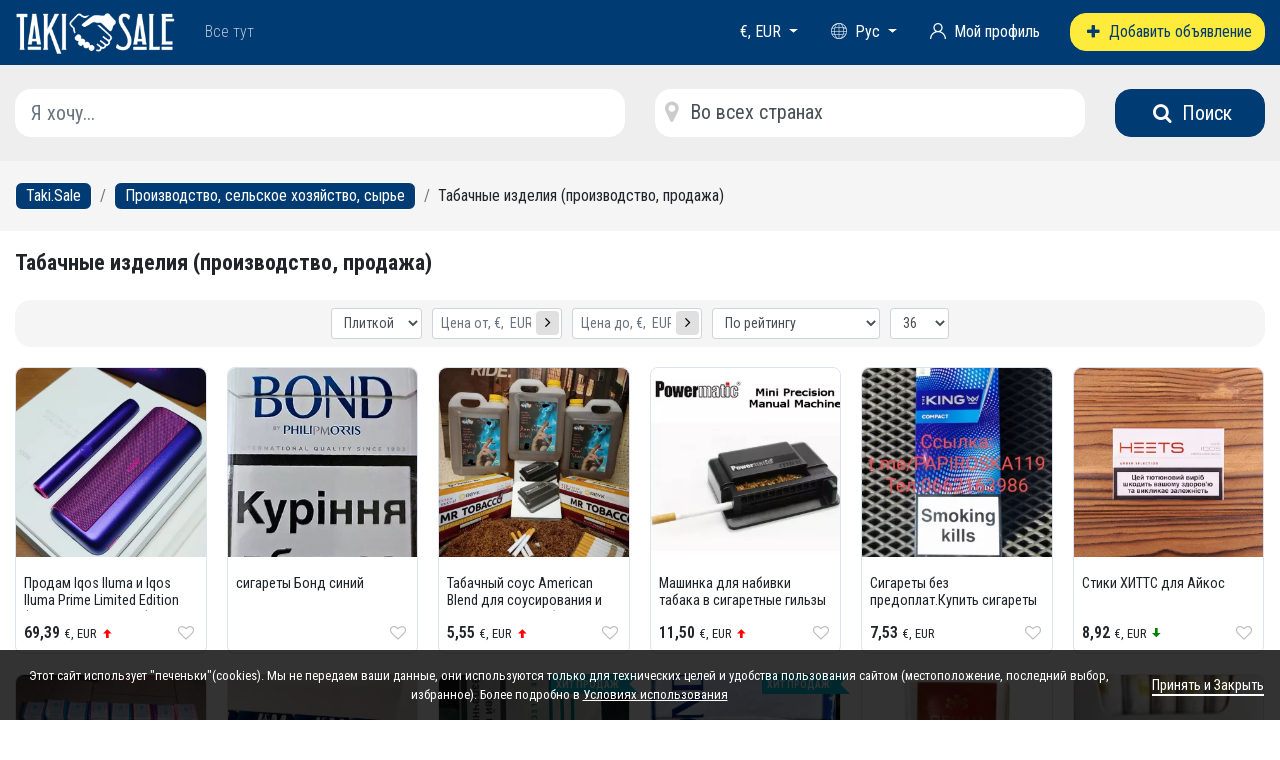

--- FILE ---
content_type: text/html; charset=UTF-8
request_url: https://taki.sale/ru/proizvodstvo_selskoe_khozjajjstvo_syre/tabachnye_izdelija_proizvodstvo_prodazha
body_size: 11070
content:

<!DOCTYPE html>
<html lang="ru">
<head>
	<meta charset="utf-8" />
	<meta name="viewport" content="width=device-width, initial-scale=1, shrink-to-fit=no">
		<title>Табачные изделия, сигареты, сигары, табак, изделия для курения на Таки Сейл</title>
	
	<meta name="description" content="Табачные изделия, сигареты, сигары, табак, изделия для курения, производство, продажа, покупка на доске бесплатных объявлений Taki.Sale" />
		
	<link href="/cache/app.min.css?v=7b0fbb3b45dddea4017f0a5f2ed3dc9c" rel="stylesheet" />
	<link href="https://cdnjs.cloudflare.com/ajax/libs/font-awesome/5.15.2/css/all.min.css" rel="stylesheet" />
	<script src="/cache/app.min.js?v=fe202f068513d9a35a0352f9c3febbe6"></script>
	
	<link href="https://taki.sale/img/icons/takisale3.png" rel="image_src" />
	<meta property="og:title" content="Табачные изделия, сигареты, сигары, табак, изделия для курения на Таки Сейл" />
	<meta property="og:type" content="website" />
	<meta property="og:url" content="https://taki.sale/ru/proizvodstvo_selskoe_khozjajjstvo_syre/tabachnye_izdelija_proizvodstvo_prodazha" />
	<meta property="og:description" content="Табачные изделия, сигареты, сигары, табак, изделия для курения, производство, продажа, покупка на доске бесплатных объявлений Taki.Sale" />
	<meta property="og:image" content="https://taki.sale/img/icons/takisale3.png" />
	<meta property="og:site_name" content="Taki.Sale" />
	
		
	<meta name="DC.Title" content="Табачные изделия, сигареты, сигары, табак, изделия для курения на Таки Сейл">
	<meta name="DC.Creator" content="Taki.Sale">
	<meta name="DC.Subject" content="">
	<meta name="DC.Description" content="Табачные изделия, сигареты, сигары, табак, изделия для курения, производство, продажа, покупка на доске бесплатных объявлений Taki.Sale">
	<meta name="DC.Publisher" content="Taki.Sale">
		<meta name="DC.Type" content="Text">
	<meta name="DC.Format" content="text/html">
	<meta name="DC.Identifier" content="https://taki.sale/ru/proizvodstvo_selskoe_khozjajjstvo_syre/tabachnye_izdelija_proizvodstvo_prodazha">
	<meta name="DC.Language" content="ru-RU">
	<meta name="DC.Coverage" content="World">
	<meta name="DC.Rights" content="© Taki.Sale — Все права защищены, 2026">
	
	<link rel="alternate" href="https://taki.sale/proizvodstvo_selskoe_khozjajjstvo_syre/tabachnye_izdelija_proizvodstvo_prodazha" hreflang="x-default" />
	<link rel="alternate" href="https://taki.sale/uk/proizvodstvo_selskoe_khozjajjstvo_syre/tabachnye_izdelija_proizvodstvo_prodazha" hreflang="uk" />
	<link rel="alternate" href="https://taki.sale/ru/proizvodstvo_selskoe_khozjajjstvo_syre/tabachnye_izdelija_proizvodstvo_prodazha" hreflang="ru" />
		
	<link rel="apple-touch-icon-precomposed" sizes="57x57" href="/img/icons/apple-touch-icon-57x57.png" />
	<link rel="apple-touch-icon-precomposed" sizes="114x114" href="/img/icons/apple-touch-icon-114x114.png" />
	<link rel="apple-touch-icon-precomposed" sizes="72x72" href="/img/icons/apple-touch-icon-72x72.png" />
	<link rel="apple-touch-icon-precomposed" sizes="144x144" href="/img/icons/apple-touch-icon-144x144.png" />
	<link rel="apple-touch-icon-precomposed" sizes="60x60" href="/img/icons/apple-touch-icon-60x60.png" />
	<link rel="apple-touch-icon-precomposed" sizes="120x120" href="/img/icons/apple-touch-icon-120x120.png" />
	<link rel="apple-touch-icon-precomposed" sizes="76x76" href="/img/icons/apple-touch-icon-76x76.png" />
	<link rel="apple-touch-icon-precomposed" sizes="152x152" href="/img/icons/apple-touch-icon-152x152.png" />
	<link rel="icon" type="image/png" href="/img/icons/favicon-196x196.png" sizes="196x196" />
	<link rel="icon" type="image/png" href="/img/icons/favicon-96x96.png" sizes="96x96" />
	<link rel="icon" type="image/png" href="/img/icons/favicon-32x32.png" sizes="32x32" />
	<link rel="icon" type="image/png" href="/img/icons/favicon-16x16.png" sizes="16x16" />
	<link rel="icon" type="image/png" href="/img/icons/favicon-128.png" sizes="128x128" />
	
	<link rel="manifest" href="/manifest.json" />
	
	<meta name="theme-color" content="#003c73" />
	<meta name="msapplication-navbutton-color" content="#003c73" />
	<meta name="apple-mobile-web-app-status-bar-style" content="#003c73" />
	
	<script type="application/ld+json">
	{
		"@context": "http://schema.org/",
		"@type": "Organization",
		"url": "https://taki.sale",
		"logo": "https://taki.sale/img/icons/takisale3.png"
	}
	</script>		
	<!-- <meta name="verification" content="fe8e746e40baca219048944b736bb1" /> -->

<!-- <meta name="propeller" content="755f6985c1bfbf55e66a2bdd51fd3136">

<meta name="recreativ-verification" content="dEyA9eE8zjNJ6ypSLZ7gV1BXQfm1bnAfyEKfZZwf" > -->

<!-- <script async src="https://pagead2.googlesyndication.com/pagead/js/adsbygoogle.js?client=ca-pub-1939322765568474"
     crossorigin="anonymous"></script> -->

<!-- Global site tag (gtag.js) - Google Analytics -->
<script async src="https://www.googletagmanager.com/gtag/js?id=G-X021LJWJ7Y"></script>
<script>
  window.dataLayer = window.dataLayer || [];
  function gtag(){dataLayer.push(arguments);}
  gtag('js', new Date());
  gtag('config', 'G-X021LJWJ7Y');
  gtag('config', 'AW-409356077');
</script>

<meta name="p:domain_verify" content="0bf23f4cdc71f4f1b2e85365a1432e78"/>

<script>
function gtag_report_conversion(url) {
  var callback = function () {
    if (typeof(url) != 'undefined') {
      window.location = url;
    }
  };
  gtag('event', 'conversion', {
      'send_to': 'AW-409356077/oIMpCNLIw50CEK2OmcMB',
      'event_callback': callback
  });
  return false;
}
</script>	
	<script type="module">
		import '/pwaupdate.js';
		const el = document.createElement('pwa-update');
		document.body.appendChild(el);
	</script>
	
</head>

<body>
	
		
	<div class="wrap">
		<header>
			<div class="container">
				<div class="row header-row">
					<div class="col-auto d-none mobile-buttons-icon">
						<i class="iconf-th"></i>
					</div>
					<div class="col-auto">
						<a href="/ru" class="logo">
							<img src="/img/logo-white.png" title="На главную" alt="На главную" />
						</a>
					</div>
					<div class="col-auto logo-slogan">
						Все тут					</div>
					<div class="col-auto mobile-search-icon">
						<i class="iconf-search"></i>
					</div>
					<div class="col buttons-container">
						<div class="row buttons-row">
							<div class="col col-lg-auto favorites-container">
								<a href="/ru/favorites" title="Избранные">
									<i class="iconf-heart-empty"></i><span id="favorites-count">0</span>
								</a>
							</div>
							<div class="col col-lg-auto currency">
								<a href="#" class="dropdown-toggle" data-toggle="dropdown" aria-haspopup="true" aria-expanded="true">
									<span>€,  EUR</span>
								</a>
								<ul class="dropdown-menu" x-placement="bottom-start">
																			<li><a class="dropdown-item" href="/ru/proizvodstvo_selskoe_khozjajjstvo_syre/tabachnye_izdelija_proizvodstvo_prodazha?currency=EUR">€,  EUR</a></li>
																			<li><a class="dropdown-item" href="/ru/proizvodstvo_selskoe_khozjajjstvo_syre/tabachnye_izdelija_proizvodstvo_prodazha?currency=USD">$,  USD</a></li>
																			<li><a class="dropdown-item" href="/ru/proizvodstvo_selskoe_khozjajjstvo_syre/tabachnye_izdelija_proizvodstvo_prodazha?currency=GBP">£,  GBP</a></li>
																			<li><a class="dropdown-item" href="/ru/proizvodstvo_selskoe_khozjajjstvo_syre/tabachnye_izdelija_proizvodstvo_prodazha?currency=UAH">₴,  UAH</a></li>
																			<li><a class="dropdown-item" href="/ru/proizvodstvo_selskoe_khozjajjstvo_syre/tabachnye_izdelija_proizvodstvo_prodazha?currency=ILS">₪,  ILS</a></li>
																			<li><a class="dropdown-item" href="/ru/proizvodstvo_selskoe_khozjajjstvo_syre/tabachnye_izdelija_proizvodstvo_prodazha?currency=PLN">zł, PLN</a></li>
																			<li><a class="dropdown-item" href="/ru/proizvodstvo_selskoe_khozjajjstvo_syre/tabachnye_izdelija_proizvodstvo_prodazha?currency=TRY">₺,  TRY</a></li>
																			<li><a class="dropdown-item" href="/ru/proizvodstvo_selskoe_khozjajjstvo_syre/tabachnye_izdelija_proizvodstvo_prodazha?currency=RUB">₽,  RUB</a></li>
																			<li><a class="dropdown-item" href="/ru/proizvodstvo_selskoe_khozjajjstvo_syre/tabachnye_izdelija_proizvodstvo_prodazha?currency=BYN">Br, BYN</a></li>
																			<li><a class="dropdown-item" href="/ru/proizvodstvo_selskoe_khozjajjstvo_syre/tabachnye_izdelija_proizvodstvo_prodazha?currency=KZT">₸,  KZT</a></li>
																			<li><a class="dropdown-item" href="/ru/proizvodstvo_selskoe_khozjajjstvo_syre/tabachnye_izdelija_proizvodstvo_prodazha?currency=UZS">So'm,UZS</a></li>
																			<li><a class="dropdown-item" href="/ru/proizvodstvo_selskoe_khozjajjstvo_syre/tabachnye_izdelija_proizvodstvo_prodazha?currency=AZN">₼,  AZN</a></li>
																			<li><a class="dropdown-item" href="/ru/proizvodstvo_selskoe_khozjajjstvo_syre/tabachnye_izdelija_proizvodstvo_prodazha?currency=CNY">圓, CNY</a></li>
																			<li><a class="dropdown-item" href="/ru/proizvodstvo_selskoe_khozjajjstvo_syre/tabachnye_izdelija_proizvodstvo_prodazha?currency=JPY">¥,  JPY</a></li>
																			<li><a class="dropdown-item" href="/ru/proizvodstvo_selskoe_khozjajjstvo_syre/tabachnye_izdelija_proizvodstvo_prodazha?currency=GEL">₾,  GEL</a></li>
																			<li><a class="dropdown-item" href="/ru/proizvodstvo_selskoe_khozjajjstvo_syre/tabachnye_izdelija_proizvodstvo_prodazha?currency=KGS">с,  KGS</a></li>
																	</ul>
							</div>
							<div class="col col-lg-auto lng">
								<a href="#" class="dropdown-toggle" data-toggle="dropdown" aria-haspopup="true" aria-expanded="true">
									<i class="iconf-language"></i> <span>Рус</span>
								</a>
								<ul class="dropdown-menu" x-placement="bottom-start">
																			<li><a class="dropdown-item" href="/proizvodstvo_selskoe_khozjajjstvo_syre/tabachnye_izdelija_proizvodstvo_prodazha">English</a></li>
																			<li><a class="dropdown-item" href="/uk/proizvodstvo_selskoe_khozjajjstvo_syre/tabachnye_izdelija_proizvodstvo_prodazha">Українська</a></li>
																			<li><a class="dropdown-item" href="/ru/proizvodstvo_selskoe_khozjajjstvo_syre/tabachnye_izdelija_proizvodstvo_prodazha">Русский</a></li>
																	</ul>
							</div>
							
							

	<div class="col col-lg-auto user">
		<a href="https://taki.sale/ru/my"><i class="iconf-user"></i><span> Мой профиль</span></a>
	</div>

							
						</div>
					</div>
					<div class="col-lg-auto add-button">
						<a href="/ru/add" class="btn btn-add"><i class="iconf-plus"></i> <span>Добавить объявление</span></a>
					</div>
				</div>
			</div>
		</header>
		<div class="header-backdrop"></div>
		
				
		<main class="main-container">
			
<section class="search">
	<div class="container">
		<form action="/ru/search" method="get">
			<div class="row">
				<div class="col-lg-6">
					<input type="text" name="q" value="" id="filter-search" placeholder="Я хочу..." 
					class="form-control form-control-lg" required />
				</div>
				<div class="col-lg mt-2 mt-lg-0">
					<input type="hidden" name="location" value="" id="filter-region-input" />
					<div id="filter-region-button" class="filter-region form-control form-control-lg" data-ref="proizvodstvo_selskoe_khozjajjstvo_syre/tabachnye_izdelija_proizvodstvo_prodazha" />
						Во всех странах					</div>
					<span class="input-icon"><i class="iconf-location"></i></span>
				</div>
				<div class="col-lg-auto text-center mt-2 mt-lg-0">
					<button type="submit" class="btn btn-lg btn-primary"><i class="iconf-search"></i> Поиск</button>
				</div>
			</div>
		</form>
	</div>
</section>
			
<div class="breadcrumbs-container">
	<div class="container">
		<nav><ol class="breadcrumb" vocab="https://schema.org/" typeof="BreadcrumbList">
		<li class="breadcrumb-item" property="itemListElement" typeof="ListItem">
			<a href="/ru" property="item" typeof="WebPage">
				<span property="name">Taki.Sale</span></a>
			<meta property="position" content="1">
		</li>
				<li class="breadcrumb-item" property="itemListElement" typeof="ListItem">
					<a href="/ru/proizvodstvo_selskoe_khozjajjstvo_syre" property="item" typeof="WebPage">
						<span property="name">Производство, сельское хозяйство, сырье</span>
					</a>
					<meta property="position" content="2">
				</li>
				<li class="breadcrumb-item" property="itemListElement" typeof="ListItem">
					<span property="name">Табачные изделия (производство, продажа)</span>
					<meta property="position" content="3">
				</li></ol></nav>	</div>
</div>
	
<div class="container mb-2">
	<h1>Табачные изделия (производство, продажа)</h1>
	</div>

<div class="container mb-3">
	<div class="category-grid row">
			</div>
</div>


<div class="board-filter">
	<div class="container">
		
					
				
	</div>
</div>

<script>
	$(function() {
		/* $('.board-filter-items select[name=group]').on('change', function() {
			var url = $('option:selected', this).attr('data-url');
			if (!url) return false;
			window.location.href = '/ru/'+url;
		}); */
		
		$('.filter-select select').on('change', filter_count);
		$('.filter-select .fromto-field input').on('blur', filter_count);
		$('.fn-filter-submit').on('click', filter_submit);
		
		function filter_count() {
			var url = filter_build_param() + '&mode=ajax';
			var button = $('.fn-filter-submit');
			
			$.getJSON({
				url: url,
				timeout: 180000,
				beforeSend: function() {
					button.prop('disabled', true);
					//button.html('<div class="loader"></div>');
				},
				success: function(data) {
					button.css('display', 'inline-block');
					button.prop('disabled', false);
					if (data.count > 0)
						button.html('Показать '+data.count+' '+data.decl);
					else {
						button.html('Нет объявлений');
						button.prop('disabled', true);
					}
				},
				error: function() {
					button.html('Error loading');
				}
			});
			//console.log(param);
		}
		
		function filter_build_param() {
			var option, param;
			var filter_params = [];
			
			$('.filter-select').each(function(indx, element) {
				option = $(this).attr('data-option');
				if (option) {
					param = "";
					$('option:selected', this).each(function(indx, element) {
						var val = $(element).val();
						if (val) param += '-'+val;
					});
					
					var field1 = $('input[type=text].field1', this).val();
					var field2 = $('input[type=text].field2', this).val();
					if (field1 !== undefined && field1 !== undefined) {
						if (field2 !== "" && field1 === "") field1 = 0;
						if (field1 !== "") param += '-'+field1;
						if (field2 !== "") param += '-'+field2;
					}
					
					if (param) {
						filter_params.push(option+param);
					}
				}
			});
			
			if (filter_params.length > 0) {
				filter_params = filter_params.join('_');
				//console.log(filter_params);
			}
			
						var add_params = '';
			return '/ru/proizvodstvo_selskoe_khozjajjstvo_syre/tabachnye_izdelija_proizvodstvo_prodazha?filter='+filter_params+add_params;
		}
		
		function filter_submit() {
			var param = filter_build_param();
			window.location.href = param;
		};
	});
</script>

<div class="container">
	
	
<section class="sort-filter my-3">
	<form id="sort-filter-form" action="/ru/proizvodstvo_selskoe_khozjajjstvo_syre/tabachnye_izdelija_proizvodstvo_prodazha" method="get">
						<div class="form-row justify-content-center">
			
			<div class="col-md-auto mb-2 mb-lg-0">
				<select name="view" onchange="document.forms['sort-filter-form'].submit()" class="form-control form-control-sm">

					<option value="galery" selected="selected">Плиткой</option><option value="list">Списком</option>				</select>
			</div>
			
			<div class="col-md-auto mb-2 mb-lg-0">
				<div class="form-row fromto-field">
					<div class="col-6 col-lg-auto">
						<input type="text" name="costFrom" value="" placeholder="Цена от, €,  EUR" class="form-control form-control-sm" />
						<button class="fromto-button"><i class="iconf-angle-right"></i></button>
					</div>
					<div class="col-6 col-lg-auto">
						<input type="text" name="costTo" value="" placeholder="Цена до, €,  EUR" class="form-control form-control-sm" />
						<button class="fromto-button"><i class="iconf-angle-right"></i></button>
					</div>
				</div>
			</div>
			
			<div class="col-6 col-md-auto mb-2 mb-lg-0">
				<select name="sort" onchange="document.forms['sort-filter-form'].submit()" class="form-control form-control-sm">
					<option value="">По рейтингу</option>

					<option value="costUp">Цена по возрастанию</option><option value="costDown">Цена по убыванию</option><option value="date">По дате добавления</option>				</select>
			</div>
			
			<div class="col-6 col-md-auto">
				<select name="coef" onchange="document.forms['sort-filter-form'].submit()" class="form-control form-control-sm">

					<option value="36" selected="selected">36</option><option value="72">72</option><option value="144">144</option>				</select>
			</div>
		</div>
	</form>
</section>		
			<div class="grid-galery">
				
<div class="item">
	<div class="item-wrap">
		<div class="item-img">
			<a href="/ru/i278943-prodam-iqos-iluma-i-iqos-iluma-prime-limited-edition-neon-oasis-stardrift.html" title="Продам Iqos Iluma и Iqos Iluma Prime Limited Edition (Neon Oasis Stardrift)">
				<img class="lload" data-original="/uploads/board/thumbs/278/278943_0_10000006566519.webp" src="/img/lload.gif" alt="Продам Iqos Iluma и Iqos Iluma Prime Limited Edition (Neon Oasis Stardrift)" />											</a>
		</div>
		<div class="item-content">
			<div class="title">
				<a href="/ru/i278943-prodam-iqos-iluma-i-iqos-iluma-prime-limited-edition-neon-oasis-stardrift.html" title="Продам Iqos Iluma и Iqos Iluma Prime Limited Edition (Neon Oasis Stardrift)">Продам Iqos Iluma и Iqos Iluma Prime Limited Edition (Neon Oasis Stardrift)</a>
			</div>
			<div class="row">
				<div class="col"><div class="cost">69,39 <small>€,  EUR</small><span class="cost_sign"><i class="iconf-up fcolor9" data-toggle="tooltip" title="Цена повысилась"></i></span></div></div>
				<div class="col-auto">
					<span class="fav-link j_link" data-id="278943" data-toggle="tooltip" title="В избранные">
						<i class="iconf-heart-empty"></i>					</span>
				</div>
			</div>
		</div>
		
		<!-- Кнопки администратора -->
				
	</div>
</div>
<div class="item">
	<div class="item-wrap">
		<div class="item-img">
			<a href="/ru/i263797-sigarety-bond-sinijj.html" title="сигареты Бонд синий">
				<img class="lload" data-original="/uploads/board/thumbs/263/263797_0_29d046d8-1d50-4ea16.webp" src="/img/lload.gif" alt="сигареты Бонд синий" />											</a>
		</div>
		<div class="item-content">
			<div class="title">
				<a href="/ru/i263797-sigarety-bond-sinijj.html" title="сигареты Бонд синий">сигареты Бонд синий</a>
			</div>
			<div class="row">
				<div class="col"></div>
				<div class="col-auto">
					<span class="fav-link j_link" data-id="263797" data-toggle="tooltip" title="В избранные">
						<i class="iconf-heart-empty"></i>					</span>
				</div>
			</div>
		</div>
		
		<!-- Кнопки администратора -->
				
	</div>
</div>
<div class="item">
	<div class="item-wrap">
		<div class="item-img">
			<a href="/ru/i30311-tabachnyjj-sous-american-blend-dlja-sousirovanija-i-aromatizacii-tabaka.html" title="Табачный соус American Blend для соусирования и ароматизации табака">
				<img class="lload" data-original="/uploads/board/thumbs/30/30311_0_izobrazhenie-vi0510.webp" src="/img/lload.gif" alt="Табачный соус American Blend для соусирования и ароматизации табака" />											</a>
		</div>
		<div class="item-content">
			<div class="title">
				<a href="/ru/i30311-tabachnyjj-sous-american-blend-dlja-sousirovanija-i-aromatizacii-tabaka.html" title="Табачный соус American Blend для соусирования и ароматизации табака">Табачный соус American Blend для соусирования и ароматизации табака</a>
			</div>
			<div class="row">
				<div class="col"><div class="cost">5,55 <small>€,  EUR</small><span class="cost_sign"><i class="iconf-up fcolor9" data-toggle="tooltip" title="Цена повысилась"></i></span></div></div>
				<div class="col-auto">
					<span class="fav-link j_link" data-id="30311" data-toggle="tooltip" title="В избранные">
						<i class="iconf-heart-empty"></i>					</span>
				</div>
			</div>
		</div>
		
		<!-- Кнопки администратора -->
				
	</div>
</div>
<div class="item">
	<div class="item-wrap">
		<div class="item-img">
			<a href="/ru/i30313-mashinka-dlja-nabivki-tabaka-v-sigaretnye-gilzy-powermatic-mini-..html" title="Машинка для набивки табака в сигаретные гильзы Powermatic mini .">
				<img class="lload" data-original="/uploads/board/thumbs/30/30313_0_screenshot-143d0.webp" src="/img/lload.gif" alt="Машинка для набивки табака в сигаретные гильзы Powermatic mini ." />											</a>
		</div>
		<div class="item-content">
			<div class="title">
				<a href="/ru/i30313-mashinka-dlja-nabivki-tabaka-v-sigaretnye-gilzy-powermatic-mini-..html" title="Машинка для набивки табака в сигаретные гильзы Powermatic mini .">Машинка для набивки табака в сигаретные гильзы Powermatic mini .</a>
			</div>
			<div class="row">
				<div class="col"><div class="cost">11,50 <small>€,  EUR</small><span class="cost_sign"><i class="iconf-up fcolor9" data-toggle="tooltip" title="Цена повысилась"></i></span></div></div>
				<div class="col-auto">
					<span class="fav-link j_link" data-id="30313" data-toggle="tooltip" title="В избранные">
						<i class="iconf-heart-empty"></i>					</span>
				</div>
			</div>
		</div>
		
		<!-- Кнопки администратора -->
				
	</div>
</div>
<div class="item">
	<div class="item-wrap">
		<div class="item-img">
			<a href="/ru/i282640-sigarety-bez-predoplat.kupit-sigarety-kiev-odessa-sumy-poltavai-drugie-goroda-ukrainy.html" title="Сигареты без предоплат.Купить сигареты Киев, Одесса, Сумы,, Полтава,и другие города Украины">
				<img class="lload" data-original="/uploads/board/thumbs/282/282640_0_screenshot-2023b363.webp" src="/img/lload.gif" alt="Сигареты без предоплат.Купить сигареты Киев, Одесса, Сумы,, Полтава,и другие города Украины" />											</a>
		</div>
		<div class="item-content">
			<div class="title">
				<a href="/ru/i282640-sigarety-bez-predoplat.kupit-sigarety-kiev-odessa-sumy-poltavai-drugie-goroda-ukrainy.html" title="Сигареты без предоплат.Купить сигареты Киев, Одесса, Сумы,, Полтава,и другие города Украины">Сигареты без предоплат.Купить сигареты Киев, Одесса, Сумы,, Полтава,и другие города Украины</a>
			</div>
			<div class="row">
				<div class="col"><div class="cost">7,53 <small>€,  EUR</small></div></div>
				<div class="col-auto">
					<span class="fav-link j_link" data-id="282640" data-toggle="tooltip" title="В избранные">
						<i class="iconf-heart-empty"></i>					</span>
				</div>
			</div>
		</div>
		
		<!-- Кнопки администратора -->
				
	</div>
</div>
<div class="item">
	<div class="item-wrap">
		<div class="item-img">
			<a href="/ru/i281451-stiki-khitts-dlja-ajjkos.html" title="Стики ХИТТС для Айкос">
				<img class="lload" data-original="/uploads/board/thumbs/281/281451_0_20230906-043820ddbe.webp" src="/img/lload.gif" alt="Стики ХИТТС для Айкос" />											</a>
		</div>
		<div class="item-content">
			<div class="title">
				<a href="/ru/i281451-stiki-khitts-dlja-ajjkos.html" title="Стики ХИТТС для Айкос">Стики ХИТТС для Айкос</a>
			</div>
			<div class="row">
				<div class="col"><div class="cost">8,92 <small>€,  EUR</small><span class="cost_sign"><i class="iconf-down fcolor10" data-toggle="tooltip" title="Цена снижена"></i></span></div></div>
				<div class="col-auto">
					<span class="fav-link j_link" data-id="281451" data-toggle="tooltip" title="В избранные">
						<i class="iconf-heart-empty"></i>					</span>
				</div>
			</div>
		</div>
		
		<!-- Кнопки администратора -->
				
	</div>
</div>
<div class="item">
	<div class="item-wrap">
		<div class="item-img">
			<a href="/ru/i222391-prodam-elf-bar-i-elf-bar-lux-bc-5-1500300040005000.html" title="Продам ELF BAR и ELF BAR Lux BC 5% (1500,3000,4000,5000)">
				<img class="lload" data-original="/uploads/board/thumbs/222/222391_0_img-20220704-01c63e.webp" src="/img/lload.gif" alt="Продам ELF BAR и ELF BAR Lux BC 5% (1500,3000,4000,5000)" />											</a>
		</div>
		<div class="item-content">
			<div class="title">
				<a href="/ru/i222391-prodam-elf-bar-i-elf-bar-lux-bc-5-1500300040005000.html" title="Продам ELF BAR и ELF BAR Lux BC 5% (1500,3000,4000,5000)">Продам ELF BAR и ELF BAR Lux BC 5% (1500,3000,4000,5000)</a>
			</div>
			<div class="row">
				<div class="col"><div class="cost">3,97 <small>€,  EUR</small></div></div>
				<div class="col-auto">
					<span class="fav-link j_link" data-id="222391" data-toggle="tooltip" title="В избранные">
						<i class="iconf-heart-empty"></i>					</span>
				</div>
			</div>
		</div>
		
		<!-- Кнопки администратора -->
				
	</div>
</div>
<div class="item">
	<div class="item-wrap">
		<div class="item-img">
			<a href="/ru/i207762-prodam-sigarety-s-ukr-akcizom-i-djuti-fri-optom.html" title="Продам сигареты с Укр Акцизом и Дьюти Фри оптом">
				<img class="lload" data-original="/uploads/board/thumbs/207/207762_0_img-20220402-1204ec.webp" src="/img/lload.gif" alt="Продам сигареты с Укр Акцизом и Дьюти Фри оптом" />											</a>
		</div>
		<div class="item-content">
			<div class="title">
				<a href="/ru/i207762-prodam-sigarety-s-ukr-akcizom-i-djuti-fri-optom.html" title="Продам сигареты с Укр Акцизом и Дьюти Фри оптом">Продам сигареты с Укр Акцизом и Дьюти Фри оптом</a>
			</div>
			<div class="row">
				<div class="col"><div class="cost">0,50 <small>€,  EUR</small><span class="cost_sign"><i class="iconf-up fcolor9" data-toggle="tooltip" title="Цена повысилась"></i></span></div></div>
				<div class="col-auto">
					<span class="fav-link j_link" data-id="207762" data-toggle="tooltip" title="В избранные">
						<i class="iconf-heart-empty"></i>					</span>
				</div>
			</div>
		</div>
		
		<!-- Кнопки администратора -->
				
	</div>
</div>
<div class="item">
	<div class="item-wrap">
		<div class="item-img">
			<a href="/ru/i207763-prodam-heets-fiit-marlboro-terea-dlja-glo-neo-i-kent.html" title="Продам Heets Fiit Marlboro Terea для GLO Neo и Kent">
				<img class="lload" data-original="/uploads/board/thumbs/207/207763_0_img-20220331-11f244.webp" src="/img/lload.gif" alt="Продам Heets Fiit Marlboro Terea для GLO Neo и Kent" />								<div class="promo_tape blue"><div>ХИТ ПРОДАЖ</div></div>			</a>
		</div>
		<div class="item-content">
			<div class="title">
				<a href="/ru/i207763-prodam-heets-fiit-marlboro-terea-dlja-glo-neo-i-kent.html" title="Продам Heets Fiit Marlboro Terea для GLO Neo и Kent">Продам Heets Fiit Marlboro Terea для GLO Neo и Kent</a>
			</div>
			<div class="row">
				<div class="col"><div class="cost">11,90 <small>€,  EUR</small><span class="cost_sign"><i class="iconf-up fcolor9" data-toggle="tooltip" title="Цена повысилась"></i></span></div></div>
				<div class="col-auto">
					<span class="fav-link j_link" data-id="207763" data-toggle="tooltip" title="В избранные">
						<i class="iconf-heart-empty"></i>					</span>
				</div>
			</div>
		</div>
		
		<!-- Кнопки администратора -->
				
	</div>
</div>
<div class="item">
	<div class="item-wrap">
		<div class="item-img">
			<a href="/ru/i277546-sigarety-bond-bond-ks-sinijj-po-blochno.html" title="Сигареты Бонд (Bond) кс синий по блочно">
				<img class="lload" data-original="/uploads/board/thumbs/277/277546_0_bond-sinijj-1eba8.webp" src="/img/lload.gif" alt="Сигареты Бонд (Bond) кс синий по блочно" />								<div class="promo_tape blue"><div>ХИТ ПРОДАЖ</div></div>			</a>
		</div>
		<div class="item-content">
			<div class="title">
				<a href="/ru/i277546-sigarety-bond-bond-ks-sinijj-po-blochno.html" title="Сигареты Бонд (Bond) кс синий по блочно">Сигареты Бонд (Bond) кс синий по блочно</a>
			</div>
			<div class="row">
				<div class="col"></div>
				<div class="col-auto">
					<span class="fav-link j_link" data-id="277546" data-toggle="tooltip" title="В избранные">
						<i class="iconf-heart-empty"></i>					</span>
				</div>
			</div>
		</div>
		
		<!-- Кнопки администратора -->
				
	</div>
</div>
<div class="item">
	<div class="item-wrap">
		<div class="item-img">
			<a href="/ru/i278793-sigarety-oskar-demi-krasnyjj.html" title="Сигареты Оскар деми красный">
				<img class="lload" data-original="/uploads/board/thumbs/278/278793_0_49848d3f-713b-4654e.webp" src="/img/lload.gif" alt="Сигареты Оскар деми красный" />											</a>
		</div>
		<div class="item-content">
			<div class="title">
				<a href="/ru/i278793-sigarety-oskar-demi-krasnyjj.html" title="Сигареты Оскар деми красный">Сигареты Оскар деми красный</a>
			</div>
			<div class="row">
				<div class="col"></div>
				<div class="col-auto">
					<span class="fav-link j_link" data-id="278793" data-toggle="tooltip" title="В избранные">
						<i class="iconf-heart-empty"></i>					</span>
				</div>
			</div>
		</div>
		
		<!-- Кнопки администратора -->
				
	</div>
</div>
<div class="item">
	<div class="item-wrap">
		<div class="item-img">
			<a href="/ru/i277542-sigarety-dzhin-ling-jin-ling-po-blochno.html" title="Сигареты Джин Линг (Jin Ling) по блочно">
				<img class="lload" data-original="/uploads/board/thumbs/277/277542_0_dzhin-ling-20--c2da.webp" src="/img/lload.gif" alt="Сигареты Джин Линг (Jin Ling) по блочно" />											</a>
		</div>
		<div class="item-content">
			<div class="title">
				<a href="/ru/i277542-sigarety-dzhin-ling-jin-ling-po-blochno.html" title="Сигареты Джин Линг (Jin Ling) по блочно">Сигареты Джин Линг (Jin Ling) по блочно</a>
			</div>
			<div class="row">
				<div class="col"></div>
				<div class="col-auto">
					<span class="fav-link j_link" data-id="277542" data-toggle="tooltip" title="В избранные">
						<i class="iconf-heart-empty"></i>					</span>
				</div>
			</div>
		</div>
		
		<!-- Кнопки администратора -->
				
	</div>
</div>
<div class="item">
	<div class="item-wrap">
		<div class="item-img">
			<a href="/ru/i277541-sigarety-brut-brut-slims-demi-chernyjj-po-blochno.html" title="Сигареты Брут (Brut) слимс деми черный по блочно">
				<img class="lload" data-original="/uploads/board/thumbs/277/277541_0_brut-demi-cherna494.webp" src="/img/lload.gif" alt="Сигареты Брут (Brut) слимс деми черный по блочно" />								<div class="promo_tape green"><div>РАСПРОДАЖА</div></div>			</a>
		</div>
		<div class="item-content">
			<div class="title">
				<a href="/ru/i277541-sigarety-brut-brut-slims-demi-chernyjj-po-blochno.html" title="Сигареты Брут (Brut) слимс деми черный по блочно">Сигареты Брут (Brut) слимс деми черный по блочно</a>
			</div>
			<div class="row">
				<div class="col"></div>
				<div class="col-auto">
					<span class="fav-link j_link" data-id="277541" data-toggle="tooltip" title="В избранные">
						<i class="iconf-heart-empty"></i>					</span>
				</div>
			</div>
		</div>
		
		<!-- Кнопки администратора -->
				
	</div>
</div>
<div class="item">
	<div class="item-wrap">
		<div class="item-img">
			<a href="/ru/i258054-sigarety-poblochno-king-s-kapsulojj-v-assortimente.html" title="Сигареты поблочно Кинг с капсулой в Ассортименте">
				<img class="lload" data-original="/uploads/board/thumbs/258/258054_0_2270985c-8d55-46a3c.webp" src="/img/lload.gif" alt="Сигареты поблочно Кинг с капсулой в Ассортименте" />								<div class="promo_tape blue"><div>ХИТ ПРОДАЖ</div></div>			</a>
		</div>
		<div class="item-content">
			<div class="title">
				<a href="/ru/i258054-sigarety-poblochno-king-s-kapsulojj-v-assortimente.html" title="Сигареты поблочно Кинг с капсулой в Ассортименте">Сигареты поблочно Кинг с капсулой в Ассортименте</a>
			</div>
			<div class="row">
				<div class="col"></div>
				<div class="col-auto">
					<span class="fav-link j_link" data-id="258054" data-toggle="tooltip" title="В избранные">
						<i class="iconf-heart-empty"></i>					</span>
				</div>
			</div>
		</div>
		
		<!-- Кнопки администратора -->
				
	</div>
</div>
<div class="item">
	<div class="item-wrap">
		<div class="item-img">
			<a href="/ru/i277870-sigarety-brut-brut-slims-demi-belyjj.html" title="Сигареты Брут (Brut) слимс деми белый">
				<img class="lload" data-original="/uploads/board/thumbs/277/277870_0_13902ebf-a27f-4b441.webp" src="/img/lload.gif" alt="Сигареты Брут (Brut) слимс деми белый" />											</a>
		</div>
		<div class="item-content">
			<div class="title">
				<a href="/ru/i277870-sigarety-brut-brut-slims-demi-belyjj.html" title="Сигареты Брут (Brut) слимс деми белый">Сигареты Брут (Brut) слимс деми белый</a>
			</div>
			<div class="row">
				<div class="col"></div>
				<div class="col-auto">
					<span class="fav-link j_link" data-id="277870" data-toggle="tooltip" title="В избранные">
						<i class="iconf-heart-empty"></i>					</span>
				</div>
			</div>
		</div>
		
		<!-- Кнопки администратора -->
				
	</div>
</div>
<div class="item">
	<div class="item-wrap">
		<div class="item-img">
			<a href="/ru/i277869-sigarety-vinston-nano-xs-s-kapsulojj.html" title="Сигареты Винстон нано XS с капсулой">
				<img class="lload" data-original="/uploads/board/thumbs/277/277869_0_98cd7eeb-5dfe-4f53e.webp" src="/img/lload.gif" alt="Сигареты Винстон нано XS с капсулой" />											</a>
		</div>
		<div class="item-content">
			<div class="title">
				<a href="/ru/i277869-sigarety-vinston-nano-xs-s-kapsulojj.html" title="Сигареты Винстон нано XS с капсулой">Сигареты Винстон нано XS с капсулой</a>
			</div>
			<div class="row">
				<div class="col"></div>
				<div class="col-auto">
					<span class="fav-link j_link" data-id="277869" data-toggle="tooltip" title="В избранные">
						<i class="iconf-heart-empty"></i>					</span>
				</div>
			</div>
		</div>
		
		<!-- Кнопки администратора -->
				
	</div>
</div>
<div class="item">
	<div class="item-wrap">
		<div class="item-img">
			<a href="/ru/i257656-glzi-nabit-domashnm-tjutjunom.html" title="Гільзи набиті домашнім тютюном">
				<img class="lload" data-original="/uploads/board/thumbs/257/257656_0_s30111-111843-1f2d0.webp" src="/img/lload.gif" alt="Гільзи набиті домашнім тютюном" />											</a>
		</div>
		<div class="item-content">
			<div class="title">
				<a href="/ru/i257656-glzi-nabit-domashnm-tjutjunom.html" title="Гільзи набиті домашнім тютюном">Гільзи набиті домашнім тютюном</a>
			</div>
			<div class="row">
				<div class="col"><div class="cost">0,79 <small>€,  EUR</small><span class="cost_sign"><i class="iconf-up fcolor9" data-toggle="tooltip" title="Цена повысилась"></i></span></div></div>
				<div class="col-auto">
					<span class="fav-link j_link" data-id="257656" data-toggle="tooltip" title="В избранные">
						<i class="iconf-heart-empty"></i>					</span>
				</div>
			</div>
		</div>
		
		<!-- Кнопки администратора -->
				
	</div>
</div>
<div class="item">
	<div class="item-wrap">
		<div class="item-img">
			<a href="/ru/i321447-t-ju-t-ju-n-opt-rozdrb-vd-05-kg.-kpashh-cni-v-ukpan..html" title="Т ю т ю н опт-роздріб від 0,5 кг. Кpащі ціни в Укpaїні.">
				<img class="lload" data-original="/uploads/board/thumbs/321/321447_0_17532495095-1689e.webp" src="/img/lload.gif" alt="Т ю т ю н опт-роздріб від 0,5 кг. Кpащі ціни в Укpaїні." />											</a>
		</div>
		<div class="item-content">
			<div class="title">
				<a href="/ru/i321447-t-ju-t-ju-n-opt-rozdrb-vd-05-kg.-kpashh-cni-v-ukpan..html" title="Т ю т ю н опт-роздріб від 0,5 кг. Кpащі ціни в Укpaїні.">Т ю т ю н опт-роздріб від 0,5 кг. Кpащі ціни в Укpaїні.</a>
			</div>
			<div class="row">
				<div class="col"><div class="cost">4,96 <small>€,  EUR</small></div></div>
				<div class="col-auto">
					<span class="fav-link j_link" data-id="321447" data-toggle="tooltip" title="В избранные">
						<i class="iconf-heart-empty"></i>					</span>
				</div>
			</div>
		</div>
		
		<!-- Кнопки администратора -->
				
	</div>
</div>
<div class="adv" style="width:100%;text-align:center;padding-bottom:20px">
	
<!--  -->



</div>
<div class="item">
	<div class="item-wrap">
		<div class="item-img">
			<a href="/ru/i30299-sigarety-blokami-po-500-sht.-s-naturalnym-tabakom-..html" title="Сигареты блоками по 500 шт. с натуральным табаком .">
				<img class="lload" data-original="/uploads/board/thumbs/30/30299_0_zobrazhennja-vi0c19.webp" src="/img/lload.gif" alt="Сигареты блоками по 500 шт. с натуральным табаком ." />											</a>
		</div>
		<div class="item-content">
			<div class="title">
				<a href="/ru/i30299-sigarety-blokami-po-500-sht.-s-naturalnym-tabakom-..html" title="Сигареты блоками по 500 шт. с натуральным табаком .">Сигареты блоками по 500 шт. с натуральным табаком .</a>
			</div>
			<div class="row">
				<div class="col"><div class="cost">13,88 <small>€,  EUR</small><span class="cost_sign"><i class="iconf-up fcolor9" data-toggle="tooltip" title="Цена повысилась"></i></span></div></div>
				<div class="col-auto">
					<span class="fav-link j_link" data-id="30299" data-toggle="tooltip" title="В избранные">
						<i class="iconf-heart-empty"></i>					</span>
				</div>
			</div>
		</div>
		
		<!-- Кнопки администратора -->
				
	</div>
</div>
<div class="item">
	<div class="item-wrap">
		<div class="item-img">
			<a href="/ru/i261183-prodam-sigarety-rossypju-blokami-nedorogo-14gr.html" title="Продам сигареты россыпью блоками! Недорого! 1,4гр">
				<img class="lload" data-original="/uploads/board/thumbs/261/261183_0_img-20230314-18f512.webp" src="/img/lload.gif" alt="Продам сигареты россыпью блоками! Недорого! 1,4гр" />											</a>
		</div>
		<div class="item-content">
			<div class="title">
				<a href="/ru/i261183-prodam-sigarety-rossypju-blokami-nedorogo-14gr.html" title="Продам сигареты россыпью блоками! Недорого! 1,4гр">Продам сигареты россыпью блоками! Недорого! 1,4гр</a>
			</div>
			<div class="row">
				<div class="col"><div class="cost">0,03 <small>€,  EUR</small><span class="cost_sign"><i class="iconf-up fcolor9" data-toggle="tooltip" title="Цена повысилась"></i></span></div></div>
				<div class="col-auto">
					<span class="fav-link j_link" data-id="261183" data-toggle="tooltip" title="В избранные">
						<i class="iconf-heart-empty"></i>					</span>
				</div>
			</div>
		</div>
		
		<!-- Кнопки администратора -->
				
	</div>
</div>
<div class="item">
	<div class="item-wrap">
		<div class="item-img">
			<a href="/ru/i302860-sortovijj-tjutjun-dlja-spravzhnkh-cnitelv-samokputok--trubok.html" title="Сортовий тютюн для справжніх цінителів самокpуток і трубок">
				<img class="lload" data-original="/uploads/board/thumbs/302/302860_0_17258924009-1e307.webp" src="/img/lload.gif" alt="Сортовий тютюн для справжніх цінителів самокpуток і трубок" />											</a>
		</div>
		<div class="item-content">
			<div class="title">
				<a href="/ru/i302860-sortovijj-tjutjun-dlja-spravzhnkh-cnitelv-samokputok--trubok.html" title="Сортовий тютюн для справжніх цінителів самокpуток і трубок">Сортовий тютюн для справжніх цінителів самокpуток і трубок</a>
			</div>
			<div class="row">
				<div class="col"><div class="cost">4,96 <small>€,  EUR</small></div></div>
				<div class="col-auto">
					<span class="fav-link j_link" data-id="302860" data-toggle="tooltip" title="В избранные">
						<i class="iconf-heart-empty"></i>					</span>
				</div>
			</div>
		</div>
		
		<!-- Кнопки администратора -->
				
	</div>
</div>
<div class="item">
	<div class="item-wrap">
		<div class="item-img">
			<a href="/ru/i287391-sigarety-optom..html" title="Сигареты оптом.">
				<img class="lload" data-original="/uploads/board/thumbs/287/287391_0_img-20231211-21e52a.webp" src="/img/lload.gif" alt="Сигареты оптом." />											</a>
		</div>
		<div class="item-content">
			<div class="title">
				<a href="/ru/i287391-sigarety-optom..html" title="Сигареты оптом.">Сигареты оптом.</a>
			</div>
			<div class="row">
				<div class="col"><div class="cost">7,43 <small>€,  EUR</small></div></div>
				<div class="col-auto">
					<span class="fav-link j_link" data-id="287391" data-toggle="tooltip" title="В избранные">
						<i class="iconf-heart-empty"></i>					</span>
				</div>
			</div>
		</div>
		
		<!-- Кнопки администратора -->
				
	</div>
</div>
<div class="item">
	<div class="item-wrap">
		<div class="item-img">
			<a href="/ru/i257804-sigarety-poblochno-ot-3-blokov.html" title="Сигареты поблочно от 3 блоков">
				<img class="lload" data-original="/uploads/board/thumbs/257/257804_0_bd16b1fe-e168-45f13.webp" src="/img/lload.gif" alt="Сигареты поблочно от 3 блоков" />								<div class="promo_tape blue"><div>ХИТ ПРОДАЖ</div></div>			</a>
		</div>
		<div class="item-content">
			<div class="title">
				<a href="/ru/i257804-sigarety-poblochno-ot-3-blokov.html" title="Сигареты поблочно от 3 блоков">Сигареты поблочно от 3 блоков</a>
			</div>
			<div class="row">
				<div class="col"></div>
				<div class="col-auto">
					<span class="fav-link j_link" data-id="257804" data-toggle="tooltip" title="В избранные">
						<i class="iconf-heart-empty"></i>					</span>
				</div>
			</div>
		</div>
		
		<!-- Кнопки администратора -->
				
	</div>
</div>
<div class="item">
	<div class="item-wrap">
		<div class="item-img">
			<a href="/ru/i279810-sigarety-priluki-ks-krasnye.html" title="Сигареты Прилуки кс красные">
				<img class="lload" data-original="/uploads/board/thumbs/279/279810_0_c3d77d26-184e-4b181.webp" src="/img/lload.gif" alt="Сигареты Прилуки кс красные" />											</a>
		</div>
		<div class="item-content">
			<div class="title">
				<a href="/ru/i279810-sigarety-priluki-ks-krasnye.html" title="Сигареты Прилуки кс красные">Сигареты Прилуки кс красные</a>
			</div>
			<div class="row">
				<div class="col"></div>
				<div class="col-auto">
					<span class="fav-link j_link" data-id="279810" data-toggle="tooltip" title="В избранные">
						<i class="iconf-heart-empty"></i>					</span>
				</div>
			</div>
		</div>
		
		<!-- Кнопки администратора -->
				
	</div>
</div>
<div class="item">
	<div class="item-wrap">
		<div class="item-img">
			<a href="/ru/i279811-sigarety-priluki-klassichesie-ks-sinie.html" title="Сигареты Прилуки классичесие кс синие">
				<img class="lload" data-original="/uploads/board/thumbs/279/279811_0_97d22c3f-b0f4-4983f.webp" src="/img/lload.gif" alt="Сигареты Прилуки классичесие кс синие" />											</a>
		</div>
		<div class="item-content">
			<div class="title">
				<a href="/ru/i279811-sigarety-priluki-klassichesie-ks-sinie.html" title="Сигареты Прилуки классичесие кс синие">Сигареты Прилуки классичесие кс синие</a>
			</div>
			<div class="row">
				<div class="col"></div>
				<div class="col-auto">
					<span class="fav-link j_link" data-id="279811" data-toggle="tooltip" title="В избранные">
						<i class="iconf-heart-empty"></i>					</span>
				</div>
			</div>
		</div>
		
		<!-- Кнопки администратора -->
				
	</div>
</div>
<div class="item">
	<div class="item-wrap">
		<div class="item-img">
			<a href="/ru/i278797-sigarety-ok-ks-sinie.html" title="Сигареты ОК кс синие">
				<img class="lload" data-original="/uploads/board/thumbs/278/278797_0_198a5259-9673-482cf.webp" src="/img/lload.gif" alt="Сигареты ОК кс синие" />											</a>
		</div>
		<div class="item-content">
			<div class="title">
				<a href="/ru/i278797-sigarety-ok-ks-sinie.html" title="Сигареты ОК кс синие">Сигареты ОК кс синие</a>
			</div>
			<div class="row">
				<div class="col"></div>
				<div class="col-auto">
					<span class="fav-link j_link" data-id="278797" data-toggle="tooltip" title="В избранные">
						<i class="iconf-heart-empty"></i>					</span>
				</div>
			</div>
		</div>
		
		<!-- Кнопки администратора -->
				
	</div>
</div>
<div class="item">
	<div class="item-wrap">
		<div class="item-img">
			<a href="/ru/i278060-rotmans-rojals-ks-s-ukrakcizom.html" title="Ротманс Роялс кс с укракцизом">
				<img class="lload" data-original="/uploads/board/thumbs/278/278060_0_ffe43a1b-f9f3-427a6.webp" src="/img/lload.gif" alt="Ротманс Роялс кс с укракцизом" />											</a>
		</div>
		<div class="item-content">
			<div class="title">
				<a href="/ru/i278060-rotmans-rojals-ks-s-ukrakcizom.html" title="Ротманс Роялс кс с укракцизом">Ротманс Роялс кс с укракцизом</a>
			</div>
			<div class="row">
				<div class="col"></div>
				<div class="col-auto">
					<span class="fav-link j_link" data-id="278060" data-toggle="tooltip" title="В избранные">
						<i class="iconf-heart-empty"></i>					</span>
				</div>
			</div>
		</div>
		
		<!-- Кнопки администратора -->
				
	</div>
</div>
<div class="item">
	<div class="item-wrap">
		<div class="item-img">
			<a href="/ru/i278796-sigarety-ok-ks-krasnye.html" title="Сигареты ОК кс красные">
				<img class="lload" data-original="/uploads/board/thumbs/278/278796_0_215fc422-ee43-4a37a.webp" src="/img/lload.gif" alt="Сигареты ОК кс красные" />											</a>
		</div>
		<div class="item-content">
			<div class="title">
				<a href="/ru/i278796-sigarety-ok-ks-krasnye.html" title="Сигареты ОК кс красные">Сигареты ОК кс красные</a>
			</div>
			<div class="row">
				<div class="col"></div>
				<div class="col-auto">
					<span class="fav-link j_link" data-id="278796" data-toggle="tooltip" title="В избранные">
						<i class="iconf-heart-empty"></i>					</span>
				</div>
			</div>
		</div>
		
		<!-- Кнопки администратора -->
				
	</div>
</div>
<div class="item">
	<div class="item-wrap">
		<div class="item-img">
			<a href="/ru/i278794-sigarety-oskar-demi-sinijj.html" title="Сигареты Оскар деми синий">
				<img class="lload" data-original="/uploads/board/thumbs/278/278794_0_9e52e54e-9693-4b011.webp" src="/img/lload.gif" alt="Сигареты Оскар деми синий" />											</a>
		</div>
		<div class="item-content">
			<div class="title">
				<a href="/ru/i278794-sigarety-oskar-demi-sinijj.html" title="Сигареты Оскар деми синий">Сигареты Оскар деми синий</a>
			</div>
			<div class="row">
				<div class="col"></div>
				<div class="col-auto">
					<span class="fav-link j_link" data-id="278794" data-toggle="tooltip" title="В избранные">
						<i class="iconf-heart-empty"></i>					</span>
				</div>
			</div>
		</div>
		
		<!-- Кнопки администратора -->
				
	</div>
</div>
<div class="item">
	<div class="item-wrap">
		<div class="item-img">
			<a href="/ru/i278554-sigarety-rotmans-demi-sinijj.html" title="Сигареты Ротманс деми синий">
				<img class="lload" data-original="/uploads/board/thumbs/278/278554_0_a03de416-3806-433ae.webp" src="/img/lload.gif" alt="Сигареты Ротманс деми синий" />											</a>
		</div>
		<div class="item-content">
			<div class="title">
				<a href="/ru/i278554-sigarety-rotmans-demi-sinijj.html" title="Сигареты Ротманс деми синий">Сигареты Ротманс деми синий</a>
			</div>
			<div class="row">
				<div class="col"></div>
				<div class="col-auto">
					<span class="fav-link j_link" data-id="278554" data-toggle="tooltip" title="В избранные">
						<i class="iconf-heart-empty"></i>					</span>
				</div>
			</div>
		</div>
		
		<!-- Кнопки администратора -->
				
	</div>
</div>
<div class="item">
	<div class="item-wrap">
		<div class="item-img">
			<a href="/ru/i277547-sigarety-db-dampb-v-assortimente.html" title="Сигареты ДБ (D&amp;B) в ассортименте">
				<img class="lload" data-original="/uploads/board/thumbs/277/277547_0_db-demi-krasnoe78c7.webp" src="/img/lload.gif" alt="Сигареты ДБ (D&amp;B) в ассортименте" />											</a>
		</div>
		<div class="item-content">
			<div class="title">
				<a href="/ru/i277547-sigarety-db-dampb-v-assortimente.html" title="Сигареты ДБ (D&amp;B) в ассортименте">Сигареты ДБ (D&amp;B) в ассортименте</a>
			</div>
			<div class="row">
				<div class="col"></div>
				<div class="col-auto">
					<span class="fav-link j_link" data-id="277547" data-toggle="tooltip" title="В избранные">
						<i class="iconf-heart-empty"></i>					</span>
				</div>
			</div>
		</div>
		
		<!-- Кнопки администратора -->
				
	</div>
</div>
<div class="item">
	<div class="item-wrap">
		<div class="item-img">
			<a href="/ru/i277548-sigarety-kemel-ks-zheltyjj-bezakciz-po-blochno.html" title="Сигареты Кемел кс желтый безакциз по блочно">
				<img class="lload" data-original="/uploads/board/thumbs/277/277548_0_kemel-ks-zhelty46a2.webp" src="/img/lload.gif" alt="Сигареты Кемел кс желтый безакциз по блочно" />											</a>
		</div>
		<div class="item-content">
			<div class="title">
				<a href="/ru/i277548-sigarety-kemel-ks-zheltyjj-bezakciz-po-blochno.html" title="Сигареты Кемел кс желтый безакциз по блочно">Сигареты Кемел кс желтый безакциз по блочно</a>
			</div>
			<div class="row">
				<div class="col"></div>
				<div class="col-auto">
					<span class="fav-link j_link" data-id="277548" data-toggle="tooltip" title="В избранные">
						<i class="iconf-heart-empty"></i>					</span>
				</div>
			</div>
		</div>
		
		<!-- Кнопки администратора -->
				
	</div>
</div>
<div class="item">
	<div class="item-wrap">
		<div class="item-img">
			<a href="/ru/i277549-sigarety-kent-s-kapsulojj-chernika-po-blochno.html" title="Сигареты Кент с капсулой черника по блочно">
				<img class="lload" data-original="/uploads/board/thumbs/277/277549_0_kent-ks-s-kapsu9380.webp" src="/img/lload.gif" alt="Сигареты Кент с капсулой черника по блочно" />											</a>
		</div>
		<div class="item-content">
			<div class="title">
				<a href="/ru/i277549-sigarety-kent-s-kapsulojj-chernika-po-blochno.html" title="Сигареты Кент с капсулой черника по блочно">Сигареты Кент с капсулой черника по блочно</a>
			</div>
			<div class="row">
				<div class="col"></div>
				<div class="col-auto">
					<span class="fav-link j_link" data-id="277549" data-toggle="tooltip" title="В избранные">
						<i class="iconf-heart-empty"></i>					</span>
				</div>
			</div>
		</div>
		
		<!-- Кнопки администратора -->
				
	</div>
</div>
<div class="item">
	<div class="item-wrap">
		<div class="item-img">
			<a href="/ru/i278563-sigarety-vinston-nano-xs.html" title="Сигареты Винстон нано XS">
				<img class="lload" data-original="/uploads/board/thumbs/278/278563_0_f33f9a58-2e72-43d6a.webp" src="/img/lload.gif" alt="Сигареты Винстон нано XS" />											</a>
		</div>
		<div class="item-content">
			<div class="title">
				<a href="/ru/i278563-sigarety-vinston-nano-xs.html" title="Сигареты Винстон нано XS">Сигареты Винстон нано XS</a>
			</div>
			<div class="row">
				<div class="col"></div>
				<div class="col-auto">
					<span class="fav-link j_link" data-id="278563" data-toggle="tooltip" title="В избранные">
						<i class="iconf-heart-empty"></i>					</span>
				</div>
			</div>
		</div>
		
		<!-- Кнопки администратора -->
				
	</div>
</div>
<div class="item">
	<div class="item-wrap">
		<div class="item-img">
			<a href="/ru/i281603-sigarety-perfekt-ss-belyjj.html" title="Сигареты Перфект сс белый">
				<img class="lload" data-original="/uploads/board/thumbs/281/281603_0_e2559ab7-67b7-44707.webp" src="/img/lload.gif" alt="Сигареты Перфект сс белый" />											</a>
		</div>
		<div class="item-content">
			<div class="title">
				<a href="/ru/i281603-sigarety-perfekt-ss-belyjj.html" title="Сигареты Перфект сс белый">Сигареты Перфект сс белый</a>
			</div>
			<div class="row">
				<div class="col"></div>
				<div class="col-auto">
					<span class="fav-link j_link" data-id="281603" data-toggle="tooltip" title="В избранные">
						<i class="iconf-heart-empty"></i>					</span>
				</div>
			</div>
		</div>
		
		<!-- Кнопки администратора -->
				
	</div>
</div>
<div class="item">
	<div class="item-wrap">
		<div class="item-img">
			<a href="/ru/i279809-sigarety-dendi-nano-vajjt-ukrakciz.html" title="Сигареты Денди нано вайт укракциз">
				<img class="lload" data-original="/uploads/board/thumbs/279/279809_0_2ecfe6cf-94f8-49672.webp" src="/img/lload.gif" alt="Сигареты Денди нано вайт укракциз" />											</a>
		</div>
		<div class="item-content">
			<div class="title">
				<a href="/ru/i279809-sigarety-dendi-nano-vajjt-ukrakciz.html" title="Сигареты Денди нано вайт укракциз">Сигареты Денди нано вайт укракциз</a>
			</div>
			<div class="row">
				<div class="col"></div>
				<div class="col-auto">
					<span class="fav-link j_link" data-id="279809" data-toggle="tooltip" title="В избранные">
						<i class="iconf-heart-empty"></i>					</span>
				</div>
			</div>
		</div>
		
		<!-- Кнопки администратора -->
				
	</div>
</div>			</div>
		
			<ul class="pagination pagination-sm justify-content-center justify-content-lg-end m-0">
		<li class="page-item active"><a href="/ru/proizvodstvo_selskoe_khozjajjstvo_syre/tabachnye_izdelija_proizvodstvo_prodazha" class="page-link">1</a></li><li class="page-item "><a href="/ru/proizvodstvo_selskoe_khozjajjstvo_syre/tabachnye_izdelija_proizvodstvo_prodazha?page=2" class="page-link">2</a></li><li class="page-item "><a href="/ru/proizvodstvo_selskoe_khozjajjstvo_syre/tabachnye_izdelija_proizvodstvo_prodazha?page=3" class="page-link">3</a></li><li class="page-item"><a href="/ru/proizvodstvo_selskoe_khozjajjstvo_syre/tabachnye_izdelija_proizvodstvo_prodazha?page=4" class="page-link">...</a></li>
	</ul>
	<div class="widget-vip">
		<div class="row">
			<div class="col-auto">
				<h4>Наши рекомендации (VIP)</h4>
			</div>
			<div class="col-auto">
								<a href="/ru/all/promo-vip" class="btn btn-sm btn-outline-secondary">Все рекомендации<i class="iconf-angle-right"></i></a>
			</div>
			<div class="col">
				<div class="line"></div>
			</div>
		</div>
		<div class="grid-container">
			<div class="owl-vip-full owl-carousel owl-theme grid-galery">
				
								
			</div>
		</div>
	</div>
<!--
	<div class="widget-vip">
		<div class="row">
			<div class="col-auto">
				<h4>Наши рекомендации (VIP)</h4>
			</div>
			<div class="col-auto">
								<a href="/ru/all/promo-vip" class="btn btn-sm btn-outline-secondary">Все рекомендации<i class="iconf-angle-right"></i></a>
			</div>
			<div class="col">
				<div class="line"></div>
			</div>
		</div>
		<div class="grid-container">
			<div class="owl-vip-full owl-carousel owl-theme grid-galery">
				
								
			</div>
		</div>
	</div>



	<div class="container">
		<div class="custom-slider-container mt-3">
			<div class="owl-carousel owl-theme owl-main-slider">
				
														<a href="https://payeer.com/05320034" target="_blank">
											<picture>
							<source class="owl-lazy" media="(max-width: 650px)" data-srcset="/uploads/slider/0/25_1_320x100-ru53.webp">
							<img class="owl-lazy" data-src="/uploads/slider/0/25_0_970x90-ru53.webp" alt="" />
						</picture>
										</a>
																			<a href="https://wallet.advcash.com:443/referral/7b63fd12-36b9-4878-9869-e13f263fe3dd" target="_blank">
											<picture>
							<source class="owl-lazy" media="(max-width: 650px)" data-srcset="/uploads/slider/0/26_1_advcash_black_350.webp">
							<img class="owl-lazy" data-src="/uploads/slider/0/26_0_advcash_black_950.webp" alt="" />
						</picture>
										</a>
																			<a href="https://perfectmoney.com/?ref=25666533" target="_blank">
											<picture>
							<source class="owl-lazy" media="(max-width: 650px)" data-srcset="/uploads/slider/0/35_1_perf-moneyru_3961.webp">
							<img class="owl-lazy" data-src="/uploads/slider/0/35_0_perf-moneyru_9061.webp" alt="" />
						</picture>
										</a>
													
			</div>
		</div>
	</div>

	



-->
	
</div>


		
		</main>
	</div>
	
	<footer>
  		<div class="container my-3">
			<div class="row align-items-center text-center text-md-left">
				<div class="col-lg-3 mb-3 mb-lg-0">
					<a href="/ru" class="logo">
						<img src="/img/logo-gray.png" title="На главную" alt="На главную" />
					</a>
					<pwa-install id="installComponent">Установить приложение</pwa-install>
				</div>
				<div class="col-lg">
					<div class="row">
						<div class="col-md-auto">
							<nav>
								<ul><li><a href="https://taki.sale/ru/help">Помощь и Обратная связь</a></li><li><a href="https://taki.sale/ru/pages/user_agreement">Пользовательское соглашение</a></li><li><a href="https://taki.sale/ru/pages/rules">Правила размещения информации</a></li><li><a href="https://taki.sale/ru/pages/politika_konfidencialnosti">Политика конфиденциальности</a></li></ul>							</nav>
						</div>
						<div class="col-md-auto">
							<nav>
								<ul><li><a href="https://taki.sale/ru/pages/adv">Реклама на сайте</a></li><li><a href="https://taki.sale/ru/promo">Услуги продвижения объявлений</a></li><li><a href="/ru/pages/kontakty_i_obratnaja_svjaz">Контакты</a></li></ul>							</nav>
						</div>
						<div class="col-md-auto">
							<nav>
								<ul><li><a href="https://taki.sale/ru/pages/chto_takoe_biznes_stranica">Ваша бизнес страница</a></li><li><a href="https://taki.sale/ru/blog/news">Блог</a></li><li><a href="https://taki.sale/ru/pages/partnerskaja_programma">Партнерская программа</a></li></ul>							</nav>
						</div>
						<div class="col-md-auto">
							<nav>
								<ul><li><a href="https://taki.sale/ru/users">Топ продавцов и пользователей</a></li><li><a href="https://taki.sale/ru/shops">Бизнес страницы</a></li><li><a href="https://taki.sale/ru/pages/servisy">Сервисы</a></li></ul>							</nav>
						</div>
					</div>
				</div>
			</div>
		</div>
		<div class="copyright">
			© Taki.Sale — Все права защищены, 2026					</div>
	</footer>
	
	<!-- cookieBar -->
	<div id="cookiebar">
		<div class="row">
			<div class="col-lg text-center">Этот сайт использует "печеньки"(cookies). Мы не передаем ваши данные, они используются только для технических целей и удобства пользования сайтом (местоположение, последний выбор, избранное). Более подробно в <a href="/ru/pages/user_agreement">Условиях использования</a></div>
			<div class="col-lg-auto mt-lg-0 mt-2 text-center">
				<span class="button-close">Принять и Закрыть</span>
			</div>
		</div>
	</div>
	
	<script src="/js/bootstrap.bundle.min.js"></script>
	<script src="/cache/app2.min.js?v=157e2a6c986d7ba8d8a1695983ebdf85"></script>
	
	<script type="module" src="https://cdn.jsdelivr.net/npm/@pwabuilder/pwainstall@latest/dist/pwa-install.min.js"></script>
	<script async defer>
		const ref = document.getElementById("installComponent");
		ref.explainer = "Это приложение можно установить на свой компьютер или мобильное устройство. Это позволит этому веб-приложению выглядеть и вести себя как любое другое установленное приложение. Вы найдете его в списках приложений и сможете закрепить на главном экране, в меню запуска или на панели задач";
	</script>
	
	<script>var cookiedomain = '.taki.sale';var LNGB = '/ru';var LNG_VYBERITE_MESTOPOLOZHENIE = 'Выберите местоположение';var LNG_CHITAT_POLNOSTJU = 'Читать полностью';var LNG_VYBRANO = 'Выбрано';var LNG_IZ = 'из';var LNG_VYBRANO_VSE = 'Выбрано все';var LNG_POISKOVYJJ_ZAPROS_DOLZHEN_BYT = 'Поисковый запрос должен быть длиннее 2 символов';var LNG_POISKOVYJJ_ZAPROS_SLISHKOM_DLINNYJJ = 'Поисковый запрос слишком длинный';var LNG_VKLJUCHIT_3B51 = 'Включить';var LNG_PRIOSTANOVIT_6953 = 'Приостановить';var LNG_V_IZBRANNYKH = 'В избранных';var LNG_V_IZBRANNYE = 'В избранные';var LNG_V_DOBAVLENO_V_IZBRANNYE = 'Добавлено в избранные';var LNG_V_UDALENO_IZ_IZBRANNYKH = 'Удалено из избранных';$('.feedback_button').on('click', function() {modal('modal_feedback','/ru/feedback',false,'Обратная связь',false,{width:520});});$('.review-add-button').on('click', function () {var user = $(this).attr('data-user');modal('modal-review-add','/ru/reviews/user/add?user_to='+user,false,'Оставить отзыв',false,{width:450});});$('.review-replay-button').on('click', function () {var user = $(this).attr('data-user');var id = $(this).attr('data-id');modal('review-review-replay','/ru/reviews/user/replay?user_to='+user+'&id='+id,false,'Ответ',false,{width:450});});</script>	
	
	
</body>
</html>


--- FILE ---
content_type: text/css
request_url: https://taki.sale/cache/app.min.css?v=7b0fbb3b45dddea4017f0a5f2ed3dc9c
body_size: 16678
content:
@charset 'utf-8';@import url('/css/bootstrap/bootstrap.min.css');@import url('/css/fonts/ifont/css/ifont.css?v=6');@import url('https://fonts.googleapis.com/css?family=Roboto+Condensed:300,400,600,700,800');html,body{height:100%}body{font-family:'Roboto Condensed',sans-serif;display:flex;flex-direction:column}.wrap {flex:1 0 auto}body.bg .wrap {max-width:1340px;min-width:1340px;margin:auto;background-color:#fff;z-index:1}body.bg .bg-link {position:fixed;top:0;left:0;right:0;bottom:0}@media (max-width:1199px) {body.bg .wrap {min-width:inherit}}.container {position:relative}img {max-width:100%;height:auto!important}form label {margin-bottom:.2rem}a {color:#003c73}a:hover,a:active {color:#003c73}blockquote {display:block;margin:0 0 40px 0;border-left:5px #eee solid;padding:35px;font-style:italic}h1{font-size:22px;font-weight:bold}h2{font-size:19px;font-weight:bold}.alert {margin-bottom:.2rem;border-left:5px solid transparent}.alert:last-of-type {margin-bottom:1rem!important}.alert.alert-info {border-left-color:#00BCD4}.alert.alert-danger {border-left-color:#FF5722}.alert.alert-success {border-left-color:#4caf50}.alert.alert-warning {border-left-color:#ffc107}.btn{cursor:pointer;text-decoration:none;border-radius:1rem}.form-control:focus {box-shadow:none}.form-check,.custom-checkbox,.custom-switch {user-select:none}.custom-checkbox .custom-control-input:checked~.custom-control-label::before,.custom-control-input:checked~.custom-control-label::before {border-color:#003c73;background-color:#003c73}.custom-control-input:focus~.custom-control-label::before {box-shadow:none}.custom-control-label {user-select:none}.page-item .page-link {color:inherit}.page-item.active .page-link {background-color:#333;border-color:#333}.breadcrumb {align-items:center;margin:0;padding:1.3rem 0;background-color:transparent}.breadcrumb .breadcrumb-item {align-items:center}.breadcrumb .breadcrumb-item a {padding:1px 10px;border:1px solid;background-color:#003c73;color:#fff;text-decoration:none;border-radius:7px}.breadcrumb .breadcrumb-item a:hover {background-color:transparent;color:inherit}.input-group-prepend.after {margin-right:0;margin-left:-1px}.input-group-prepend.after .input-group-text {border-top-right-radius:.25rem!important;border-bottom-right-radius:.25rem!important}.input-group-prepend.sm {height:calc(1.5em + .5rem + 2px);font-size:.875rem;line-height:1.5}.popover {box-shadow:0 .5rem 1rem rgba(0,0,0,.15)!important}@media (min-width:1200px) {.container {max-width:1340px;}}.btn-primary {color:#fff;background-color:#003c73;border-color:#003c73}.btn-primary:hover {color:#fff;background-color:#0056a5;border-color:#0056a5}.btn-primary.disabled,.btn-primary:disabled {color:#fff;background-color:#003c73;border-color:#003c73}.btn-primary:not(:disabled):not(.disabled):active,.btn-primary:not(:disabled):not(.disabled).active,.show > .btn-primary.dropdown-toggle {color:#fff;background-color:#0056a5;border-color:#0056a5}.btn-add {color:#003c73;background-color:#ffeb3b;border-color:#ffeb3b}.btn-add:hover {color:#003c73;background-color:#ffe500;border-color:#ffe500}.btn-add.disabled,.btn-add:disabled {color:#003c73;background-color:#ffeb3b;border-color:#ffeb3b}.btn-add:not(:disabled):not(.disabled):active,.btn-add:not(:disabled):not(.disabled).active,.show > .btn-add.dropdown-toggle {color:#003c73;background-color:#ffe500;border-color:#ffe500}.btn-add.focus,.btn-add:focus {outline:0;box-shadow:none}input::-webkit-outer-spin-button,input::-webkit-inner-spin-button {-webkit-appearance:none}input[type='number'] {-moz-appearance:textfield}header {position:fixed;left:0;top:0;width:100%;height:65px;display:flex;align-items:center;color:#fff;background-color:#003c73;z-index:1001}header a{color:inherit;text-decoration:none!important}header a:hover{color:inherit}header .header-row {align-items:center;flex-wrap:nowrap}header .logo img{max-width:160px}header .logo-slogan{opacity:.7;font-weight:300}header .mobile-search-icon{display:none;position:absolute;top:-20px;right:55px;height:65px;width:55px;font-size:1.3rem;align-items:center;justify-content:center;border-radius:0}header .buttons-row{justify-content:flex-end;align-items:center}header .buttons-row .favorites-container{display:none}header .buttons-row .favorites-container #favorites-count{font-size:.8rem}header .buttons-row .messages_icon {position:relative;font-size:1.1rem}header .buttons-row .messages_icon .messages_unread_show {position:absolute;top:0;right:-5px;padding:1px 5px;line-height:normal;font-size:11px;font-family:Arial;font-weight:bold;background:#e50000;color:#fff;text-decoration:none;border-radius:7px}header .add-button {text-align:right}@media (max-width:1199px) {header .buttons-row > div{padding-right:10px;padding-left:10px}header .buttons-row .lng a span{display:none}header .buttons-row .balance a span{display:none}header .buttons-row .user a span{display:none}}@media (max-width:991px) {header .mobile-buttons-icon {display:block}header .logo img{max-width:100px}header .logo-slogan{font-size:.8em}header .buttons-container {position:fixed;left:0;bottom:0;display:flex;justify-content:center;width:100%;text-align:center;padding-top:10px;padding-bottom:10px;background-color:#003c73}header .buttons-row{width:100%;justify-content:center}header .buttons-row .dropdown-toggle:after{display:none}}@media (max-width:575px) {header .add-button .btn{position:absolute;top:-33px;right:0;height:65px;width:55px;display:flex;align-items:center;justify-content:center;border-radius:0}header .add-button a span{display:none}header .mobile-search-icon{display:flex}}@media (max-width:360px) {header .logo img{max-width:85px}header .logo-slogan{font-size:.7em;margin-left:-15px}}.header-backdrop {height:65px}.main-container {margin:2rem 0}@media (max-width:575px) {.main-container {margin-top:0}}footer {flex:0 0 auto;position:relative;font-size:.8rem;border-top:4px solid #003c73;background-color:#fff}footer .logo img{width:220px}footer nav > ul {list-style:none;margin:0;padding:0}footer nav > ul > li {margin-bottom:.2rem}footer .copyright {padding:1rem;font-size:.7rem;text-align:center;background-color:#eee;color:#9E9E9E}footer .copyright a{color:#5d5d5d}@media (max-width:991px) {footer .logo {display:inline-block}footer .copyright {margin-bottom:46px}}@media (max-width:767px) {footer {font-size:.9rem}}.a_rev {color:#51A351}.a_rev:hover {color:#333}.d_rev {text-decoration:underline!important}.d_rev:hover {text-decoration:none!important}.hidden {display:none}.strong {font-weight:bold}.underline {text-decoration:underline}.italic {font-style:italic}.line-through {text-decoration:line-through}.nowrap {white-space:nowrap}.clear {clear:both}.clearfix:before,.clearfix:after {content:"";display:table}.clearfix:after {clear:both}.float_right {float:right}.float_left {float:left}.text_left {text-align:left}.text_right {text-align:right}.text_center {text-align:center}.middle {vertical-align:middle}.line_height_2 {line-height:2em}.line_height-normal {line-height:normal}.sup {vertical-align:super}.o_hidden {overflow:hidden}.o_inherit {overflow:inherit}.inline-block {display:inline-block}.m_link {text-decoration:none!important;border-bottom:1px dashed}.m_link:hover {text-decoration:none!important;color:inherit}.j_link {cursor:pointer}.cursor_help {cursor:help}.cursor_default {cursor:default}.mw-300 {max-width:300px}.box {background-color:#fff;background-color:rgba(255,255,255,.95);padding:3rem;border-radius:.25rem}.box_shadow {box-shadow:0px 0px 10px #e8e8e8}@media (max-width:460px) {.box {padding:1rem;background-color:#fff!important}}.box-gr {background:#156196;background:linear-gradient(to bottom,#7ca1bf 0%,#4279a6 50%,#156196 100%)}.fcolor2,.fcolor2 a {color:#003c73} .fcolor3,.fcolor3 a {color:#dd4c39} .fcolor4,.fcolor4 a {color:#707070} .fcolor5,.fcolor5 a {color:#999} .fcolor6,.fcolor6 a {color:silver} .fcolor7,.fcolor7 a {color:#003c73} .fcolor8,.fcolor8 a {color:inherit!important} .fcolor9,.fcolor9 a {color:red} .fcolor10,.fcolor10 a {color:green} .fcolor11,.fcolor11 a {color:#fff} .fcolor12,.fcolor12 a {color:#8BC34A} .bcolor2 {background:#f5f5f5} .brcolor2 {border:1px solid silver;}  .bcolor3 {background:#156196} .brcolor3 {border:1px solid #156196;}  .fsize0 {font-size:.7rem!important}.fsize1 {font-size:.8rem!important}.fsize2 {font-size:.9rem!important}.fsize3 {font-size:1.1rem!important}.fsize4 {font-size:1.2rem!important}.fsize5 {font-size:1.3rem!important}.fsize6 {font-size:1.5rem!important}.fsize7 {font-size:2rem!important}.loader {display:inline-block;width:43px;height:11px;background:url('/img/loader.gif') no-repeat}.loader-button i {display:none}.loader-button:before {content:"";display:inline-block;width:40px;height:11px;background:url('/img/loader-button.gif') center no-repeat}.shidden {position:relative;overflow:hidden}.shidden.show {max-height:inherit!important}.shidden .show-button {position:absolute;bottom:0;left:0;font-size:14px;cursor:pointer;z-index:2;color:#747474;transition:color .3s ease;user-select:none}.shidden .show-button span{border-bottom:1px dashed #747474}.shidden .slowdiv{position:absolute;height:150px;bottom:0;left:0;width:100%;content:'';background:-webkit-linear-gradient(top,rgba(255,255,255,0) 0,rgba(255,255,255,1) 85%,rgba(255,255,255,1) 100%);background:linear-gradient(to bottom,rgba(255,255,255,0) 0,rgba(255,255,255,1) 85%,rgba(255,255,255,1) 100%);filter:progid:DXImageTransform.Microsoft.gradient(startColorstr='#ffffff',endColorstr='#ffffff',GradientType=0)}.verified {display:inline-block;vertical-align:middle;width:20px;height:20px;background:#fff url("/img/verified.svg") no-repeat}.breadcrumbs-container {margin-bottom:1.2rem;background-color:#f5f5f5}.search {padding-top:1.5rem;padding-bottom:1.5rem;margin-top:-2rem;color:#fff;background:#eee}.search form > .row {align-items:flex-end}.search form label {font-weight:600}.search form input {border:none;border-radius:1rem}.search form .filter-region {max-width:528px;border:none;overflow:hidden;text-overflow:ellipsis;border-radius:1rem;white-space:nowrap;padding-left:35px;cursor:pointer}.search form button[type=submit] {width:150px;background-color:#003c73}.search .input-icon {position:absolute;bottom:7px;font-size:1.5rem;color:#ccc}@media (max-width:1199px) {.search form .filter-region {max-width:inherit}}@media (max-width:575px) {.search {display:none}.search.show {display:block;margin-top:0px}}.main-category {margin-top:3rem}.main-category ul{display:flex;flex-wrap:wrap;margin:0;padding:0}.main-category ul li{width:10%;list-style:none}.main-category ul li.big{width:16.66%}.main-category ul li .item{position:relative;display:flex;flex-direction:column;align-items:center;margin:1rem .5rem}.main-category ul li .item .icon{display:flex;justify-content:center;width:100px;height:100px;background-color:#e5ebf1;border-radius:50%}.main-category ul li.big .item .icon{width:150px;height:150px}.main-category ul li .item .icon i{font-size:1.75rem}.main-category ul li .item .icon img{width:50px}.main-category ul li.big .item .icon img{width:65px}.main-category ul li .item a{display:block;text-align:center;font-size:.9rem;margin-top:.5rem;line-height:normal;color:inherit;word-break:break-word!important;overflow-wrap:break-word!important}.main-category ul li .item a:after {position:absolute;top:0;right:0;bottom:0;left:0;z-index:1;pointer-events:auto;content:"";background-color:rgba(0,0,0,0)}@media (max-width:1199px) {.main-category ul li{width:14.28%;list-style:none}.main-category ul li.big{width:14.28%}.main-category ul li.big .item .icon{width:100px;height:100px}.main-category ul li.big .item .icon img{width:50px}}@media (max-width:991px) {.main-category ul li{width:20%}.main-category ul li.big{width:20%}}@media (max-width:767px) {.main-category ul li{width:25%}.main-category ul li.big{width:25%}}@media (max-width:575px) {.main-category ul li{width:50%}.main-category ul li.big{width:50%}}.main-vip {padding:3rem 0}.main-last {padding:3rem 0 1rem;background-color:#f5f5f5}.main-last .grid-galery .item{width:100%;padding:0 5px 0 5px}.main-last .owl-nav {display:block}.main-last .owl-nav .owl-prev, .main-last .owl-nav .owl-next {position:absolute;top:0;bottom:0;display:flex;align-items:center;justify-content:center;width:50px;height:100%;color:#9E9E9E;text-align:center;opacity:0.5}.main-last .owl-nav .owl-prev:hover, .main-last .owl-nav .owl-next:hover {opacity:1}.main-last .owl-nav i {font-size:30px}.main-last .owl-nav i:before {margin:0}.main-last .owl-nav .owl-prev {left:-40px;width:45px}.main-last .owl-nav .owl-next {right:-40px;width:45px}.grid-list .table-row {position:relative;display:flex;height:100%;align-items:center;width:100%;border:1px solid #dee1ef;background-color:#fff;border-radius:8px}.grid-list .table-row.promo_color {background-color:#fbffcf;border:2px solid #ffd25e}.grid-list .table-row > div{padding:.75rem;max-width:100%}.grid-list .table-row > div:nth-child(1) {flex:0 0 100px;text-align:center}.grid-list .table-row > div:nth-child(1) img {width:100px;max-height:100px}.grid-list .table-row > div:nth-child(2) {font-size:.9rem;flex-grow:1}.grid-list .table-row > div:nth-child(3) {flex:0 0 auto;text-align:center;font-weight:bold}.grid-list .table-row .cost .cost_sign{font-size:.9rem}.grid-list .table-row .fav-link {position:absolute;right:5px;top:5px;font-size:1.2rem}.grid-list .table-row .fav-link i{color:#bbb}.grid-list .table-row .fav-link i:hover{color:inherit}.grid-list .table-row .promo_top_label{position:absolute;left:5px;top:5px;width:30px;height:30px;background:url("/promo/img/promo_top.svg") left bottom no-repeat;background-size:30px;opacity:.8}.grid-list .table-row .cost_type{margin-top:-5px}.grid-list .table-row .promo_tape {position:absolute;bottom:-1px;left:-1px;display:flex;height:20px}.grid-list .table-row .promo_tape > div {font-size:10px;font-weight:700;line-height:21px;text-transform:uppercase;padding:0 0 0 5px;color:#fff}.grid-list .table-row .promo_tape:after {content:"";width:20px;height:20px;border:10px solid;border-right-color:transparent!important;cursor:pointer}.grid-list .table-row .promo_tape.orange > div {background:#ff8800}.grid-list .table-row .promo_tape.orange:after {border-color:#ff8800}.grid-list .table-row .promo_tape.green > div {background:#02d458}.grid-list .table-row .promo_tape.green:after {border-color:#02d458}.grid-list .table-row .promo_tape.blue > div {background:#00c0d8}.grid-list .table-row .promo_tape.blue:after {border-color:#00c0d8}.grid-list .table-row .promo_tape.red > div {background:#f00}.grid-list .table-row .promo_tape.red:after {border-color:#f00}.grid-list .table-row .promo_tape.gift > div {background:#736fff}.grid-list .table-row .promo_tape.gift:after {border-color:#736fff}.grid-list .table-row .promo_tape.action > div {background:#f949ff}.grid-list .table-row .promo_tape.action:after {border-color:#f949ff}.grid-galery {display:flex;flex-wrap:wrap;margin:20px -10px}.grid-galery .item{width:16.66%;padding:0 10px 20px 10px}.grid-galery .item .item-wrap {position:relative;border:1px solid #dee1ef;background-color:#fff;border-radius:8px}.grid-galery .item .item-wrap.promo_color {background-color:#fbffcf;border:2px solid #CDDC39}.grid-galery .item .item-wrap:hover {box-shadow:0px 0px 20px -3px rgba(0,0,0,.1)}.grid-galery .item .item-wrap .promo_top_label{position:absolute;left:5px;top:5px;width:40px;height:40px;background:url("/promo/img/promo_top.svg") left top no-repeat;background-size:40px;opacity:.8}.grid-galery .item .item-wrap .item-img img{border-radius:8px 8px 0 0}.grid-galery .item .item-wrap .item-content{padding:.5rem}.grid-galery .item .item-wrap .item-content .title{font-size:.9rem;height:36px;line-height:normal;margin:10px 0;overflow:hidden}.grid-galery .item .item-wrap .item-content .title a{color:inherit}.grid-galery .item .item-wrap .item-content .cost{font-weight:600}.grid-galery .item .item-wrap .item-content .cost .cost_sign{font-size:.9rem}.grid-galery .item .item-wrap .item-content .fav-link i{color:#bbb}.grid-galery .item .item-wrap .item-content .fav-link i:hover{color:inherit}.grid-galery .item .item-wrap .promo_tape {position:absolute;top:-1px;right:-10px;display:flex;height:20px}.grid-galery .item .item-wrap .promo_tape > div {font-size:10px;font-weight:700;line-height:21px;text-transform:uppercase;padding:0 0 0 5px;color:#fff}.grid-galery .item .item-wrap .promo_tape:after {content:"";width:20px;height:20px;border:10px solid;border-right-color:transparent!important;cursor:pointer}.grid-galery .item .item-wrap .promo_tape.orange > div {background:#ff8800}.grid-galery .item .item-wrap .promo_tape.orange:after {border-color:#ff8800}.grid-galery .item .item-wrap .promo_tape.green > div {background:#02d458}.grid-galery .item .item-wrap .promo_tape.green:after {border-color:#02d458}.grid-galery .item .item-wrap .promo_tape.blue > div {background:#00c0d8}.grid-galery .item .item-wrap .promo_tape.blue:after {border-color:#00c0d8}.grid-galery .item .item-wrap .promo_tape.red > div {background:#f00}.grid-galery .item .item-wrap .promo_tape.red:after {border-color:#f00}.grid-galery .item .item-wrap .promo_tape.gift > div {background:#736fff}.grid-galery .item .item-wrap .promo_tape.gift:after {border-color:#736fff}.grid-galery .item .item-wrap .promo_tape.action > div {background:#f949ff}.grid-galery .item .item-wrap .promo_tape.action:after {border-color:#f949ff}.grid-galery .item .item-wrap .admin-buttons {display:none;position:absolute;top:0;left:0;font-size:.8rem;padding:1px;background-color:#fff;border-radius:8px 0 8px 0;opacity:.3}.grid-galery .item .item-wrap .admin-buttons > i {cursor:pointer}.grid-galery .item .item-wrap:hover .admin-buttons {display:flex}@media (max-width:1199px) {.grid-galery .item{width:20%}}@media (max-width:991px) {.grid-galery .item{width:25%}}@media (max-width:767px) {.grid-galery .item{width:33.3%}}@media (max-width:575px) {.grid-galery .item{width:50%}}.show-board .breadcrumb{padding-bottom:.75rem}.show-board .name{font-size:2rem}.show-board .cost {font-size:3rem;font-weight:600;color:#003c73}.show-board .cost .cost_sign{font-size:2rem}.show-board .rate_cost{font-size:1.3rem}.show-board .img_container .img_main {display:flex;justify-content:center;align-items:center;height:330px;margin-bottom:1rem;text-align:center;background-color:#f5f5f5}.show-board .img_container .img_main img{max-height:100%;cursor:pointer}.show-board .img_container .img_add .item .image{display:table-cell;border:1px solid #dbdbdb;width:82px;height:85px;padding:5px;text-align:center;vertical-align:middle;background:#fff;cursor:pointer;transition:all 0.1s ease-in}.show-board .img_container .img_add .item .image img{max-height:73px}.show-board .img_container .fav-link{position:absolute;top:5px;right:25px;font-size:32px;color:#ddd;cursor:pointer}.show-board .show_messendgers {display:flex;flex-wrap:wrap}.show-board .show_messendgers > a{display:flex;align-items:center;margin-bottom:5px;margin-right:15px}.show-board .show_messendgers .icon {display:block;width:24px;height:24px;margin-right:3px;background:url('/img/messengers.png') no-repeat;background-size:160px}.show-board .show_messendgers .tel {font-size:.8rem}.show-board .show_messendgers > a.viber .icon{background-position:-81px -5px}.show-board .show_messendgers > a.whatsapp .icon{background-position:-131px -5px}.show-board .show_messendgers > a.telegram .icon{background-position:-107px -5px}.show-board .section-user .user-icon{font-size:2.6rem;text-align:center;color:#efefef}.show-board .section-user .messages_av_resp_time{display:inline-block;font-size:.7rem;margin-top:0.3rem;padding:1px 4px;color:#fff;background-color:#8BC34A;cursor:default}.show-board .board_reviews .board_reviews_container .item{padding:1rem;margin-top:.8rem;margin-bottom:.8rem;background-color:#f5f5f5}.show-board .board_reviews .board_reviews_container .item .item{background-color:#fff}.show-board .board_reviews .board_reviews_container .item .header {margin-bottom:.5rem}.show-board .board_reviews .board_reviews_container .item .header .icon{font-size:1.8rem}.show-board .board_reviews .board_reviews_container .item .attachment .thumbs{display:inline-flex;max-width:90px;margin-top:.5rem}.show-board .board_reviews .board_reviews_container .item .attachment .file{font-size:.8rem}.show-board .partner-link {font-size:150%;font-weight:600;color:#8b0900}.rub-show .rubr-container ul.rubr{display:flex;align-items:center;flex-wrap:wrap;margin:0;padding:0}.rub-show .rubr-container ul.rubr li{width:25%;list-style:none}.rub-show .rubr-container ul.rubr li .item{display:flex;align-items:center;position:relative;padding:1rem;border:2px solid #fff;cursor:pointer}.rub-show .rubr-container ul.rubr li .item:hover{border-color:#ff8300}.rub-show .rubr-container ul.rubr li .item .icon{flex:0 0 auto;display:block;width:auto}.rub-show .rubr-container ul.rubr li .item .icon i{font-size:1.75rem}.rub-show .rubr-container ul.rubr li .item .icon img{width:40px}.rub-show .rubr-container ul.rubr li .item span{flex-basis:0;flex-grow:1;display:block;padding:0 .5rem;word-break:break-word!important;overflow-wrap:break-word!important}.rub-show .rubr-container .back-rubr{padding:1rem;background-color:#f5f5f5}.rub-show .rubr-container .back-rubr img {width:40px;height:40px}.rub-show .rubr-container ul.subr{display:flex;align-items:center;flex-wrap:wrap;font-size:.9rem;margin:0;padding:0;margin-top:1rem}.rub-show .rubr-container ul.subr li{width:25%;list-style:none}.rub-show .rubr-container ul.subr li .item{padding:.5rem;cursor:pointer}.rub-show .rubr-container ul.subr li .item span{border-bottom:1px dashed;color:#0098d0}.rub-show .rubr-container ul.subr li .item span:hover{color:#ff8300}.rub-show .rubr-container ul.subr li .item.bc {text-align:center}.rub-show .rubr-container ul.subr li .item.bc .icon {margin-bottom:.4rem}.rub-show .rubr-container ul.subr li .item.bc .icon i{font-size:1.75rem}.rub-show .rubr-container ul.subr li .item.bc .icon img{width:40px}@media (max-width:991px) {.rub-show .rubr-container ul.rubr li{width:50%}.rub-show .rubr-container ul.rubr li .item span{font-size:.9rem}.rub-show .rubr-container ul.subr li{width:50%}}.show-filter-locations {max-height:490px;overflow-y:auto}.show-filter-locations::-webkit-scrollbar {width:6px;height:6px}.show-filter-locations::-webkit-scrollbar-track {background:#f1f1f1}.show-filter-locations::-webkit-scrollbar-thumb {background-color:#ddd;border-radius:20px}.show-filter-locations .locations-container .back-rubr{padding:1rem;background-color:#f5f5f5}.show-filter-locations .locations-container .back-rubr img {width:40px;height:40px}.show-filter-locations .locations-container .back-to {display:flex;align-items:center;margin-bottom:1.1rem}.show-filter-locations .locations-container .back-to > div {flex:0 0 auto;width:auto;padding-right:5px;padding-left:5px}.show-filter-locations .locations-container .back-to > div i {font-size:1.2rem;color:#003c73;cursor:pointer}.show-filter-locations .locations-container .back-to > div h3 {margin:0}.show-filter-locations .locations-container .geoip {display:inline-block;font-size:.9rem;padding:.5rem;background-color:#fff7b5}.show-filter-locations .locations-container .geoip .item {color:#003c73;cursor:pointer}.show-filter-locations .locations-container .geoip .item:hover {color:#ff8300}.show-filter-locations .locations-container .fav-container {margin:1rem 0 2rem 0}.show-filter-locations .locations-container .fav-container .item {font-size:.9rem;cursor:pointer}.show-filter-locations .locations-container .fav-container .item span{color:#003c73}.show-filter-locations .locations-container .fav-container .item:hover span {color:#ff8300}.show-filter-locations .locations-container .items-container{display:flex;flex-wrap:wrap;margin-top:1rem}.show-filter-locations .locations-container .items-container > div {width:25%}.show-filter-locations .locations-container .items-container > div ul {list-style:none;margin:0;padding:0}.show-filter-locations .locations-container .items-container > div ul > li{position:relative;list-style:none;font-size:.9rem}.show-filter-locations .locations-container ul > li .letter{position:absolute;left:0;top:1px;font-size:1.2rem;color:#ccc}.show-filter-locations .locations-container ul > li .item{padding:.2rem;padding-left:25px;cursor:pointer}.show-filter-locations .locations-container ul > li .item span{color:#003c73}.show-filter-locations .locations-container ul > li .item .main{font-weight:bold}.show-filter-locations .locations-container ul > li .item:hover span {color:#ff8300}@media (max-width:991px) {.show-filter-locations {max-height:auto}.show-filter-locations .locations-container .items-container > div {width:50%}}.category-grid {line-height:1.75rem}.category-grid .item {display:flex;align-items:baseline}.board-filter .board-filter-search {padding:1rem;color:#fff;background:#0098d0;border-radius:.25rem}.board-filter .board-filter-search  form > .row {align-items:flex-end}.board-filter .board-filter-search  form input {border:none}.board-filter .board-filter-search  form .filter-region {padding-left:35px;cursor:pointer}.board-filter .board-filter-search  form button[type=submit] {width:150px;background-color:#03A9F4}.board-filter .board-filter-search  .input-icon {position:absolute;bottom:1px;font-size:1.3rem;color:#9E9E9E}.board-filter .board-filter-items label {font-size:.9rem}.board-filter .board-filter-items select[name=group] {border:2px solid #ffeb3b}.board-filter .board-filter-items .fromto-field {margin-right:-2px;margin-left:-2px;max-width:150px;flex-wrap:nowrap}.board-filter .board-filter-items .fromto-field > div {padding-right:2px;padding-left:2px}.board-filter .board-filter-items .fromto-field .fromto-button{width:22px;height:100%;padding:0;border:none;background-color:#e0e0e0;border-radius:.25rem}.board-filter .fn-filter-submit {margin-top:31px;display:none}.sort-filter {padding:.5rem;background-color:#f5f5f5;border-radius:1rem}.sort-filter .fromto-field > div{position:relative;max-width:140px}.sort-filter .fromto-field > div input{padding-right:30px}.sort-filter .fromto-field .fromto-button {position:absolute;right:8px;top:3px;width:23px;padding:0;width:23px;padding:0;border:none;background-color:#e0e0e0;border-radius:.25rem}@media (max-width:767px) {.sort-filter .fromto-field > div{max-width:inherit}}.user-page .user-head {padding:1rem 0}.user-page .user-head .row{align-items:center}.user-page .user-head .column-1 h1{display:inline-block;font-size:1.8rem;margin:0;vertical-align:middle}.user-page .user-head .column-1 .online{display:inline-block;margin-left:.5rem;cursor:default}.user-page .user-head .column-2{min-width:280px}.user-page .user-head .column-2 .show_messendgers {display:flex;flex-wrap:wrap}.user-page .user-head .column-2 .show_messendgers > a{display:flex;align-items:center;margin-bottom:5px;margin-right:15px}.user-page .user-head .column-2 .show_messendgers .icon {display:block;width:24px;height:24px;margin-right:3px;background:url('/img/messengers.png') no-repeat;background-size:160px}.user-page .user-head .column-2 .show_messendgers .tel {font-size:.8rem}.user-page .user-head .column-2 .show_messendgers > a.viber .icon{background-position:-81px -5px}.user-page .user-head .column-2 .show_messendgers > a.whatsapp .icon{background-position:-131px -5px}.user-page .user-head .column-2 .show_messendgers > a.telegram .icon{background-position:-107px -5px}.user-page .user-menu > .row{align-items:center}.user-page .user-menu .nav .nav-link.active{color:#495057;font-weight:600;border-bottom:1px solid}.user-page .descr {font-size:.9rem;margin-bottom:1rem}@media (max-width:991px) {.user-page .user-menu {text-align:center}.user-page .user-menu .nav{justify-content:center}.user-page .user-head {text-align:center}.user-page .user-head .column-2 .show_messendgers {justify-content:center}}.user-reviews .item{padding:1rem;margin-top:.8rem;margin-bottom:.8rem;background-color:#f5f5f5}.user-reviews .item:last-child{border-bottom:none}.user-reviews .item .item{background-color:#fff}.user-reviews .item .header {margin-bottom:.5rem}.user-reviews .item .header .icon{font-size:1.8rem}.user-reviews .item .attachment .thumbs{display:inline-flex;max-width:90px;margin-top:.5rem}.user-reviews .item .attachment .file{font-size:.8rem}.users-grid {margin:1rem 0}.users-grid .count {flex:0 1 30px;text-align:right;font-size:.8rem;color:#9e9e9e}.users-grid .rating {flex:0 1 115px;text-align:right}.users-grid .count-messages {flex:0 1 100px;text-align:right;font-size:.8rem}@media (max-width:991px) {.users-grid .count-messages {display:none}}.shop-search {position:relative;max-width:300px}.shop-search input{padding-right:28px}.shop-search i{position:absolute;top:4px;right:2px;color:#ddd;cursor:pointer}.shops-grid {margin:1rem 0}.shops-grid .item {align-items:center;padding:1rem 0;border-bottom:1px solid #eee}.shops-grid .item:last-child {border-bottom:none}.shops-grid .logo {flex:0 1 200px;text-align:center}.shops-grid .logo > img {max-height:150px}.shops-grid .count-messages {font-size:.8rem;margin-top:.2rem}@media (max-width:991px) {.shops-grid .logo {margin-bottom:1.5rem}}.payment-container .payment_type_container label{margin:0 3px 0 0!important;padding:0!important;cursor:pointer}.payment-container .payment_type_container label input{position:absolute;overflow:hidden;clip:rect(0 0 0 0);width:1px;height:1px;margin:-1px;opacity:0;padding:0;border:0}.payment-container .payment_type_container label img{max-width:140px;border:solid 3px #eaeaea;border-radius:.2rem;user-select:none}.payment-container .payment_type_container label input:checked+img{border-color:#00aaff}@media (max-width:767px) {.my-menu .nav-link{font-size:.9rem;padding:.5rem .6rem}}.my-menu-container {width:270px}.my-menu-container .my-menu > ul {display:flex;flex-direction:column;flex-wrap:wrap;padding-left:0;margin-bottom:0;list-style:none;border-right:2px solid #eee}.my-menu-container .my-menu > ul > li > a{display:block;padding:.25rem 1rem}.my-menu-container .my-menu > ul > li > ul {display:none;padding-left:2rem;margin-bottom:1rem;list-style:none}.my-menu-container .my-menu > ul > li.active > a{color:#495057}.my-menu-container .my-menu > ul > li.active > ul{display:flex;flex-direction:column;flex-wrap:wrap}.my-menu-container .my-menu > ul > li.active > ul > li > a{display:block;font-size:.85rem;padding:.1rem 1rem .1rem 0}.my-menu-container .my-menu > ul > li.active > ul > li > a.active{color:#495057}@media (max-width:991px) {.my-menu-container{width:100%}.my-menu-container .my-menu {font-size:1.3rem;margin-top:2rem;text-align:center;border-right:none}.my-menu-container .my-menu > ul {border-right:none}}.my-list .table-row {position:relative;display:flex;height:100%;align-items:center;width:100%;margin-bottom:.7rem;box-shadow:0px 0px 20px -3px rgba(0,0,0,.1)}.my-list .table-row > div{font-size:.8rem;padding:.75rem;max-width:100%}.my-list .table-row > div:nth-child(1) {flex:0 0 100px;text-align:center}.my-list .table-row > div:nth-child(1) img {width:100px;max-height:100px}.my-list .table-row > div:nth-child(2) {font-size:.9rem;flex-grow:1}.my-list .table-row > div:nth-child(3) {flex:0 0 100px;text-align:center}.my-list .table-row > div:nth-child(4) {flex:0 0 100px;text-align:center;font-weight:bold}.my-list .table-row > div:nth-child(5) {flex:0 0 auto;text-align:center}.my-list .table-row .options {line-height:1.5rem}.my-list .table-row .promo_top_label{position:absolute;left:5px;top:5px;width:30px;height:30px;background:url("/promo/img/promo_top.svg") left bottom no-repeat;background-size:30px;opacity:.8}.my-list .table-row .alert{font-size:.75rem;margin:.5rem 0!important;padding:.5rem .8rem}.my-list .table-row.noactive > div:nth-child(1),.my-list .table-row.noactive > div:nth-child(2),.my-list .table-row.noactive > div:nth-child(5) {filter:grayscale(100%)}.my-list .table-row .promo_tape {display:flex;height:20px}.my-list .table-row .promo_tape > div {font-size:10px;font-weight:700;line-height:21px;text-transform:uppercase;padding:0 0 0 5px;color:#fff}.my-list .table-row .promo_tape:after {content:"";width:20px;height:20px;border:10px solid;border-right-color:transparent!important}.my-list .table-row .promo_tape.orange > div {background:#ff8800}.my-list .table-row .promo_tape.orange:after {border-color:#ff8800}.my-list .table-row .promo_tape.green > div {background:#02d458}.my-list .table-row .promo_tape.green:after {border-color:#02d458}.my-list .table-row .promo_tape.blue > div {background:#00c0d8}.my-list .table-row .promo_tape.blue:after {border-color:#00c0d8}.my-list .table-row .promo_tape.red > div {background:#f00}.my-list .table-row .promo_tape.red:after {border-color:#f00}.my-list .table-row .promo_tape.gift > div {background:#736fff}.my-list .table-row .promo_tape.gift:after {border-color:#736fff}.my-list .table-row .promo_tape.action > div {background:#f949ff}.my-list .table-row .promo_tape.action:after {border-color:#f949ff}@media (max-width:991px) {.my-list .table-row {flex-wrap:wrap}.my-list .table-row > div:nth-child(1) {flex:0 0 20%}.my-list .table-row > div:nth-child(2) {flex:0 0 80%}.my-list .table-row > div:nth-child(3) {flex:0 0 33.3%}.my-list .table-row > div:nth-child(4) {flex:0 0 33.3%}.my-list .table-row > div:nth-child(5) {flex:0 0 33.3%}.my-list .table-row .list-inline {font-size:.8rem!important}.my-list .table-row .promo_top_label{top:0;bottom:inherit;width:82px;height:82px;background:url("/promo/img/promo_top_galery.png") left top no-repeat}}.messages_dialogs_container .item{display:flex;align-items:center}.messages_dialogs_container .item > div{padding:10px;font-size:.8rem}.messages_dialogs_container .item > div:nth-child(1){flex:0 0 180px;max-width:180px}.messages_dialogs_container .item > div:nth-child(2){flex-basis:0;flex-grow:1;max-width:100%}.messages_dialogs_container .item > div:nth-child(3){width:150px;text-align:center}.messages_dialogs_container .item > div:nth-child(4){width:150px;font-size:1rem;text-align:center}.messages_dialogs_container .post {border-top:1px solid #ddd}.messages_dialogs_container .post .clickable{cursor:pointer}.messages_show_container {max-width:75%;margin:auto}.messages_show_container .post{max-width:60%}.messages_show_container .post.post_my{margin-left:auto}.messages_show_container .post .bx{padding:.8rem;background-color:#cddc39;border-radius:.25rem}.messages_show_container .post.post_my .bx{background-color:#ffeb3b}.messages_show_container .post .date_read{display:none}.messages_show_container .post.post_my .date_read{display:block;font-size:.7rem;font-weight:bold;margin-top:3px}.messages_show_container .online-icon{font-size:.55rem!important}@media (max-width:991px) {.messages_show_container {max-width:100%}.messages_dialogs_container .item{flex-wrap:wrap}.messages_dialogs_container .item > div:nth-child(1){flex:0 0 35%;max-width:35%}.messages_dialogs_container .item > div:nth-child(2){flex:0 0 65%;max-width:65%}.messages_dialogs_container .item > div:nth-child(3){flex:0 0 35%;max-width:35%}.messages_dialogs_container .item > div:nth-child(4){flex:0 0 65%;max-width:65%}.messages_show_container .post{max-width:90%}}.shop-menu-container {border-right:2px solid #eee;margin-bottom:2rem}.shop-menu-container .shop-menu a.active{color:#495057}@media (max-width:991px) {.shop-menu-container {border-right:none}}.shop_reviews .reviews-post{position:relative;padding:20px 0;border-bottom:1px solid #eee}.shop_reviews .reviews-post:after{font-family:'ifont';content:'\e81b';position:absolute;top:35px;left:0;font-size:32px;color:#000;opacity:0.2;filter:alpha(opacity=20)}.shop_reviews .reviews-post .reviews-wrap{padding-left:45px}.shop_reviews .reviews-post .reviews-wrap .rating .star:after{font-family:'ifont';content:'\e818';display:inline-block;margin-right:1px;font-size:13px;color:#FF9800}.shop_reviews .reviews-post .reviews-wrap .rating .star.empty:after{content:'\e817'}@media (max-width:500px) {.shop_reviews .reviews-post:after{display:none}.shop_reviews .reviews-post .reviews-wrap{padding-left:0}}.promote label {margin-bottom:0}.promote .pop {position:relative;height:75px;display:flex;align-items:center;justify-content:center}.promote .pop span {font-size:1.2rem;margin-left:360px;color:#417505}.promote .pop img {position:absolute;top:20px;right:50%;z-index:10}.promote input[type=checkbox] {display:none!important}.promote input[type=checkbox]:checked+div {border:1px solid #003c73;background:#fff;border-radius:4px}.promote input[type=checkbox]:checked+.package-wrap {box-shadow:0 4px 10px rgba(0,0,0,.5)}.promote input[type=checkbox]:checked+div h4 {color:#fff;background:#003c73}.promote input[type=checkbox]:checked+div .button {color:#fff;background:#003c73}.promote .package-wrap {position:relative;margin-bottom:1rem;border:1px solid #e1e1e1;background:#fbfbfb;border-radius:4px;user-select:none;transition:all .2s ease}.promote .package-wrap label {display:flex;flex-direction:column;flex-wrap:wrap;padding:20px;cursor:pointer}.promote .package-wrap h4 {padding:.3rem}.promote .package-wrap .media {align-items:center;font-size:.9rem;padding:12px 0;border-bottom:1px solid #eaeaea}.promote .package-wrap .media img {width:32px;margin-right:1rem}.promote .package-wrap .old_total {font-size:1.2rem;padding:.2rem 0;text-decoration:line-through;text-align:center}.promote .package-wrap .total {display:flex;justify-content:center;align-items:center;font-size:2rem;padding:.2rem;font-weight:bold;text-align:center;background:#ffeb3b;border-radius:4px}.promote .package-wrap .total .total_orig {font-size:.85rem;font-weight:normal;margin-left:10px;color:#003c73}.promote .package-wrap .button {border:1px solid #003c73;text-align:center;padding:.3rem;margin-top:.5rem;color:#003c73}.promote input[type=checkbox]:checked+.promo-wrap {border:1px solid #003c73;background:#fff;border-radius:4px}.promote input[type=checkbox]:checked ~ label .checkbox>img:first-of-type {display:none}.promote input[type=checkbox]:not(:checked) ~ label .checkbox>img:last-of-type {display:none}.promote .checkbox {width:20px;height:20px;display:flex;justify-content:center;align-items:center;cursor:pointer}.promote .promo-wrap {display:flex;width:100%;padding:.8rem 0;min-height:70px;align-items:center;border:1px solid #e1e1e1;background:#fbfbfb;border-radius:4px;user-select:none;cursor:pointer}.promote .promo-wrap > div {width:100%;padding:0 20px}.promote .promo-wrap .media {align-items:center}.promote .promo-wrap .media img {width:32px;margin-right:1rem}.promote .promo-wrap .price-e-container {font-size:.85rem;font-weight:normal;color:#003c73}.promote .tape {display:flex;height:20px;cursor:pointer}.promote .tape > div {font-size:10px;font-weight:700;line-height:21px;text-transform:uppercase;padding:0 0 0 5px;color:#fff}.promote .tape:after {content:"";width:20px;height:20px;border:10px solid;border-right-color:transparent!important;cursor:pointer}.promote .tape.orange > div {background:#ff8800}.promote .tape.orange:after {border-color:#ff8800}.promote .tape.green > div {background:#02d458}.promote .tape.green:after {border-color:#02d458}.promote .tape.blue > div {background:#00c0d8}.promote .tape.blue:after {border-color:#00c0d8}.promote .tape.red > div {background:#f00}.promote .tape.red:after {border-color:#f00}.promote .tape.gift > div {background:#736fff}.promote .tape.gift:after {border-color:#736fff}.promote .tape.action > div {background:#f949ff}.promote .tape.action:after {border-color:#f949ff}.promote .custom-control-label:before {top:0;width:20px;height:20px;border-radius:0;background:#fbfbfb;border-color:#e1e1e1}.promote .custom-control-label:after {top:0;width:20px;height:20px}.payment_type_container{justify-content:flex-end}.payment_type_container label{margin:0 3px 0 0!important;padding:0!important;cursor:pointer}.payment_type_container label input{position:absolute;overflow:hidden;clip:rect(0 0 0 0);width:1px;height:1px;margin:-1px;opacity:0;padding:0;border:0}.payment_type_container label img{max-width:140px;border:solid 3px #eaeaea;border-radius:.2rem;user-select:none}.payment_type_container label input:checked+img{border-color:#00aaff}@media (min-width:992px) {.promote input[type=checkbox]:checked+.package-wrap {transform:scale(1.047619)}}.modal-backdrop{position:fixed;top:0;right:0;bottom:0;left:0;z-index:1040;background-color:rgba(0,0,0,.6);text-align:center;overflow-y:scroll}.modal-backdrop .modal-loader{width:80px;height:80px;background:url('/img/loader.svg') no-repeat;position:absolute;top:50%;left:50%;margin-top:-40px;margin-left:-40px}.modal-backdrop:after {display:inline-block;height:100%;width:0px;vertical-align:middle;content:''}.modal-backdrop.transparent {background-color:transparent;}.modal{display:inline-block;position:relative;width:auto;height:auto;z-index:1050;vertical-align:middle;text-align:left;line-height:normal;background-color:#fff;box-shadow:0 1px 3px 0 rgba(0,0,0,.1),0 3px 20px 0 rgba(0,0,0,.1);border-radius:.3rem;outline:none;transition:all 300ms ease-out;opacity:0;will-change:opacity,transform;transform:scaleX(0.8) scaleY(0.8)}.modal.show{opacity:1;transform:scaleX(1) scaleY(1)}.modal-header{padding:0.7rem 1rem;border-bottom:1px solid #eee}.modal-header span{font-size:1.3rem}.modal-body{overflow:hidden}.modal-close,.modal-close:after{cursor:pointer}.modal-close {position:absolute;top:8px;right:14px;font-family:arial,sans-serif;font-size:32px;color:#777}.modal-close:hover {opacity:0.8;filter:alpha(opacity=80)}@media (max-width:767px) {.modal-backdrop{background-color:#fff}.modal-backdrop .modal-loader{width:43px;height:11px;background:url('/img/loader.gif') no-repeat;position:absolute;top:50%;left:50%;margin-top:-6px;margin-left:-21px}.modal{width:100%!important;vertical-align:top;box-shadow:none;border-radius:0}.modal-header{border-top-left-radius:0;border-top-right-radius:0}.modal-body{height:100%}}.jmsg_slide {position:fixed;bottom:-100px;right:20px;z-index:1100;width:250px;padding:15px;text-align:center;background-color:#fff;border:1px solid #999;border:1px solid rgba(0, 0, 0, 0.3);*border:1px solid #999;border-radius:.25rem;box-shadow:0 3px 7px rgba(0, 0, 0, 0.3);background-clip:padding-box;outline:none}.jmsg {position:fixed;top:50%;left:50%;z-index:1100;width:400px;margin:-50px 0 0 -200px;padding:15px;text-align:center;background-color:#fff;border:1px solid #999;border:1px solid rgba(0, 0, 0, 0.3);*border:1px solid #999;border-radius:.25rem;box-shadow:0 3px 7px rgba(0, 0, 0, 0.3);background-clip:padding-box;outline:none;}.jmsg_type_ok {background-color:#28a745;border-color:#28a745;color:#fff!important}.jmsg_type_error {background-color:#dc3545;border-color:#dc3545;color:#fff!important}.jmsg_type_warning {background-color:#fcf8e3;border-color:#faebcc;color:#8a6d3b!important}.jmsg_type_info {background-color:#d9edf7;border-color:#bce8f1;color:#31708f!important}@media (max-width:450px) {.jmsg {width:90%;left:0;margin:-50px 0}}.js-backdrop{display:flex;position:fixed;top:0;right:0;bottom:0;left:0;z-index:1040;background-color:rgba(39,52,76,.5);justify-content:center;align-items:center}.js-backdrop:after{content:'';width:80px;height:80px;background:url('/img/loader.svg') no-repeat}.upload_image_container {position:relative}.upload_image_container .upload_image_list{display:inline}.upload_image_container .ui-state-highlight{position:relative;margin:5px 10px 0 0!important;width:100px;height:100px;border:1px dashed #ddd;background-color:#f5f5f5;display:inline-block;overflow:hidden}.upload_image_container .upload_image_item {text-align:center;vertical-align:top;position:relative;margin:5px 10px 15px 0;width:100px;height:100px;line-height:96px;border:1px solid #ddd;background-color:#fff;display:inline-block;overflow:hidden;user-select:none}.upload_image_container .upload_image_item img{vertical-align:middle;margin:0 auto;max-width:100%;display:inline-block;pointer-events:none}.upload_image_container .upload_image_item .delete{cursor:pointer}.upload_image_container .upload_image_item .delete:before{position:absolute;top:4px;right:1px;cursor:pointer;font-size:1.15em;color:rgb(253,76,76);border-radius:50%;background-color:#fff}.upload_image_container .upload_image_add {cursor:pointer}.upload_image_container .upload_image_add input[type=file] {display:block;position:absolute;top:0;right:0;z-index:1;margin:0;padding:0;font-size:200px;direction:ltr;opacity:0;cursor:pointer}.upload_image_container .upload_image_add .add-photo {color:#D5D5D5;font-size:30px}.upload_image_container .upload_image_main_token {display:none;position:absolute;top:104px;left:1px;width:98px;color:#fff;background-color:#9E9E9E;text-align:center;padding:0px;opacity:0.8}.ms-parent{display:inline-block;position:relative;vertical-align:middle}.ms-choice{display:block;width:100%;height:26px;padding:0;overflow:hidden;cursor:pointer;border:1px solid #aaa;text-align:left;white-space:nowrap;line-height:26px;color:#444;text-decoration:none;-webkit-border-radius:4px;-moz-border-radius:4px;border-radius:4px;background-color:#fff}.ms-choice.disabled{background-color:#f4f4f4;background-image:none;border:1px solid #ddd;cursor:default}.ms-choice>span{position:absolute;top:0;left:0;right:20px;white-space:nowrap;overflow:hidden;text-overflow:ellipsis;display:block;padding-left:8px}.ms-choice>div{position:absolute;top:0;right:0;width:20px;height:25px;background:url("/img/multiple-select.png") left top no-repeat}.ms-choice>div.open{background-position:right top}.ms-drop{width:100%;overflow:hidden;display:none;margin-top:-1px;padding:0;position:absolute;z-index:1000;background:#fff;color:#000;border:1px solid #aaa;-webkit-border-radius:4px;-moz-border-radius:4px;border-radius:4px}.ms-drop.bottom{top:100%;-webkit-box-shadow:0 4px 5px rgba(0,0,0,0.15);-moz-box-shadow:0 4px 5px rgba(0,0,0,0.15);box-shadow:0 4px 5px rgba(0,0,0,0.15)}.ms-drop.top{bottom:100%;-webkit-box-shadow:0 -4px 5px rgba(0,0,0,0.15);-moz-box-shadow:0 -4px 5px rgba(0,0,0,0.15);box-shadow:0 -4px 5px rgba(0,0,0,0.15)}.ms-search{display:inline-block;margin:0;min-height:26px;padding:4px;position:relative;white-space:nowrap;width:100%;z-index:10000;-webkit-box-sizing:border-box;-khtml-box-sizing:border-box;-moz-box-sizing:border-box;-ms-box-sizing:border-box;box-sizing:border-box}.ms-search input{width:100%;height:auto!important;min-height:24px;padding:0 20px 0 5px;margin:0;outline:0;font-family:sans-serif;border:1px solid #aaa;-webkit-border-radius:0;-moz-border-radius:0;border-radius:0;-webkit-box-shadow:none;-moz-box-shadow:none;box-shadow:none;background:#fff url("/img/multiple-select.png") no-repeat 100% -22px;background:url("/img/multiple-select.png") no-repeat 100% -22px,-webkit-gradient(linear,left bottom,left top,color-stop(0.85,white),color-stop(0.99,#eee));background:url("/img/multiple-select.png") no-repeat 100% -22px,-webkit-linear-gradient(center bottom,white 85%,#eee 99%);background:url("/img/multiple-select.png") no-repeat 100% -22px,-moz-linear-gradient(center bottom,white 85%,#eee 99%);background:url("/img/multiple-select.png") no-repeat 100% -22px,-o-linear-gradient(bottom,white 85%,#eee 99%);background:url("/img/multiple-select.png") no-repeat 100% -22px,-ms-linear-gradient(top,#fff 85%,#eee 99%);background:url("/img/multiple-select.png") no-repeat 100% -22px,linear-gradient(to bottom,#fff 85%,#eee 99%);-webkit-box-sizing:border-box;-khtml-box-sizing:border-box;-moz-box-sizing:border-box;-ms-box-sizing:border-box;box-sizing:border-box}.ms-drop ul{overflow:auto;margin:0;padding:5px 0}.ms-drop ul>li{list-style:none;display:list-item;background-image:none;position:static;padding:0 8px}.ms-drop ul>li .disabled{opacity:.35;filter:Alpha(Opacity=35)}.ms-drop ul>li.multiple{display:block;float:left}.ms-drop ul>li.group{clear:both}.ms-drop ul>li.multiple label{width:100%;display:block;white-space:nowrap;overflow:hidden;text-overflow:ellipsis}.ms-drop ul>li label{font-weight:normal;display:block;white-space:nowrap;cursor:pointer}.ms-drop ul>li label.optgroup{font-weight:bold}.ms-drop ul>li.hide-radio:focus,.ms-drop ul>li.hide-radio:hover{background-color:#f8f9fa}.ms-drop ul>li.hide-radio.selected{color:#fff;background-color:#007bff}.ms-drop ul>li.hide-radio label{margin-bottom:0;padding:5px 0}.ms-drop ul>li.hide-radio input{display:none}.ms-drop input[type=radio],.ms-drop input[type=checkbox]{margin:5px}.ms-drop .ms-no-results{display:none}.multiselect {display:none}.ms-parent{display:block;min-width:130px}.ms-choice{height:calc(1.5em + .5rem + 2px);font-size:.875rem;line-height:1.5;border-color:#ced4da;cursor:default!important;border-radius:.2rem}.ms-choice>span{top:4px}.ms-choice>div{top:2px}@media (max-width:991px) {.ms-parent{width:100%!important}}#YMaps {width:100%;height:200px;max-width:500px}#YMaps-show {width:100%;height:300px}@media (max-width:767px) {#YMaps-show {height:200px}}.reason-simple {text-align:center;overflow:hidden}.reason-simple .reasons {width:500px;height:200px;margin-top:70px}.reason-simple .reasons .reason-answer {margin-bottom:25px}.reason-simple .reasons .cirlce-icon {position:relative;display:inline-block;width:136px;height:136px;margin-right:20px;vertical-align:middle;border:8px solid #fff;background:#f7f7f7;cursor:pointer;border-radius:50%;box-shadow:0 0 4px rgba(150,150,150,.3)}.reason-simple .reasons .cirlce-icon.no {margin-right:0;margin-left:20px}.reason-simple .reasons .cirlce-icon small {position:absolute;bottom:12px;left:0;right:0;font-size:16px;font-weight:700;color:#727272;transition:all .3s ease-in-out;opacity:0}.reason-simple .reasons .cirlce-icon.no small {top:12px;bottom:auto}.reason-simple .reasons .cirlce-icon:hover small {opacity:1}.reason-simple .reasons .cirlce-icon:after {display:inline-block;position:absolute;top:-30px;right:5px;content:'';width:229px;height:127px;background:url('/img/thumb_up.svg') no-repeat;background-size:100%;transition:all .1s ease-in}.reason-simple .reasons .cirlce-icon:hover:after {margin-top:-12px}.reason-simple .reasons .cirlce-icon.no:hover:after {margin-top:0;margin-bottom:-12px}.reason-simple .reasons .cirlce-icon.no:after {right:auto;left:5px;top:auto;bottom:-30px;background-image:url('/img/thumb_down.svg')}@media (max-width:767px) {.reason-simple .reasons {width:100%;height:auto;margin-bottom:70px}.reason-simple .reasons .cirlce-icon {margin-right:0!important;margin-left:0!important}}@media (max-width:576px) {.fancybox-slide {padding:0}}.navigation-help .help_query {user-select:none}.navigation-help .help_answer p:last-child {margin-bottom:0}.partner-grid .item {display:flex;align-items:center;font-size:.9rem;min-height:180px;padding:1rem;height:100%;background:#efefef}.contacts-grid .item {display:flex;justify-content:center;flex-direction:column;text-align:center;min-height:100px;padding:1rem;background-color:#efefef;border-radius:1rem}.contacts-messendgers a.item {display:inline-flex;margin-right:20px}.contacts-messendgers a.item .icon {display:inline-block;width:24px;height:24px;background:url('/img/messengers.png') no-repeat;background-size:160px}.contacts-messendgers a.item .text {margin-left:10px}.contacts-messendgers a.item .icon.viber{background-position:-81px -5px}.contacts-messendgers a.item .icon.whatsapp{background-position:-131px -5px}.contacts-messendgers a.item .icon.telegram{background-position:-107px -5px}.cabinet-head-buttons {position:absolute;top:-44px;right:20px;font-size:.85rem}.cabinet-head-buttons .item{text-align:right;margin-bottom:.3rem}.cabinet-head-buttons a{text-decoration:none!important}.cabinet-head-buttons a img{margin-right:.4rem}@media (max-width:767px) {.cabinet-head-buttons a span{display:none}}.rating-stars {display:inline-block;font-size:.9rem}.rating-stars .stars{color:#FF9800}.rating-stars .stars i:before{margin:0 .7px}#review_form .rating_container {display:flex;overflow:hidden}#review_form .rating_container .h{font-size:1rem;width:50%}#review_form .rating_container .b{width:50%;font-size:1.3rem;text-align:center;color:#F89406}#review_form .rating_container .b i:before{width:auto;margin:0;cursor:pointer}.widget-exchange {display:inline-block;padding:.2rem;background-color:#fff59d}.main-news .item h6 {font-weight:600}.main-news .item p{font-size:.85rem}.main-news .feedback-container {display:flex;height:100%;font-size:.8rem;align-items:center;justify-content:center;padding:1rem;text-align:center;line-height:normal;background-color:#e5ebf1;border-radius:1rem}.main-news .feedback-container .feedback_button {margin:2rem 0}#cookiebar {display:none;position:fixed;left:0;right:0;bottom:0;padding:1rem;font-size:.8rem;background-color:rgb(0 0 0 / .8);color:#fff;z-index:2000}#cookiebar .row {align-items:center}#cookiebar a {color:#fff;text-decoration:underline}#cookiebar .button-close {font-size:.9rem;cursor:pointer;border-bottom:2px solid}.upload_file_container {display:none}.upload_file_container .upload_file_container_result {margin-top:.5rem}.upload_file_container .upload_file_container_result .upload_file_item {display:flex;padding:.1rem 0;margin-bottom:.2rem}.upload_file_container .upload_file_container_result .upload_file_item .file {padding:0 .3rem;background-color:#fff}.upload_file_container .upload_file_container_result .upload_file_item .delete {margin-left:.2rem;font-size:16px;font-weight:800;color:var(--danger);cursor:pointer}.select2-container .select2-selection--single {    height:31px!important;}.select2-container--default .select2-selection--single {    border:1px solid #ced4da!important;border-radius:.2rem!important;}.select2-container--default .select2-selection--single .select2-selection__rendered {    line-height:31px!important;font-size:.9rem;}.select2-container--default .select2-results>.select2-results__options {    font-size:.9rem;}.oauth_container {margin-top:35px;text-align:center}.oauth_container a {display:inline-block;font-size:15px;text-decoration:none;padding:0 .2rem;margin-right:2px;margin-left:2px}.content-ads-form .collapse_add_options_btn:not(.collapsed) i {transform:rotate(90deg)}.widget-last-viewed {margin-top:1.5rem;margin-bottom:-2rem;padding:3rem 0 1rem;background-color:#f5f5f5}.widget-last-viewed .grid-galery {margin:0}.widget-last-viewed .grid-galery .item{width:100%;padding:0 5px 0 5px}.widget-vip {    margin-top:20px;    margin-bottom:10px;}.widget-vip > .row {    align-items:center;}.widget-vip .line {    width:100%;    height:1px;    background-color:#efeded;}.widget-vip h4 {    margin:0;}.widget-vip .grid-galery {    margin:15px -5px;}.widget-vip .grid-galery .item {    width:100%;    padding:0 5px 0 5px;}.widget-vip .grid-galery .item .cost {    font-weight:600;    font-size:inherit;    color:inherit;}pwa-install::part(openButton) {  margin-top:10px;margin-bottom:10px;background:#ff0215;border-radius:.25rem}pwa-install::part(installModal) #contentContainer {  display:none}.custom-slider-container .owl-item img {margin:auto;width:auto!important;}
body.compensate-for-scrollbar{overflow:hidden}.fancybox-active{height:auto}.fancybox-is-hidden{left:-9999px;margin:0;position:absolute!important;top:-9999px;visibility:hidden}.fancybox-container{-webkit-backface-visibility:hidden;height:100%;left:0;outline:none;position:fixed;-webkit-tap-highlight-color:transparent;top:0;-ms-touch-action:manipulation;touch-action:manipulation;-webkit-transform:translateZ(0);transform:translateZ(0);width:100%;z-index:99992}.fancybox-container *{box-sizing:border-box}.fancybox-bg,.fancybox-inner,.fancybox-outer,.fancybox-stage{bottom:0;left:0;position:absolute;right:0;top:0}.fancybox-outer{-webkit-overflow-scrolling:touch;overflow-y:auto}.fancybox-bg{background:#1e1e1e;opacity:0;transition-duration:inherit;transition-property:opacity;transition-timing-function:cubic-bezier(.47,0,.74,.71)}.fancybox-is-open .fancybox-bg{opacity:.9;transition-timing-function:cubic-bezier(.22,.61,.36,1)}.fancybox-caption,.fancybox-infobar,.fancybox-navigation .fancybox-button,.fancybox-toolbar{direction:ltr;opacity:0;position:absolute;transition:opacity .25s ease,visibility 0s ease .25s;visibility:hidden;z-index:99997}.fancybox-show-caption .fancybox-caption,.fancybox-show-infobar .fancybox-infobar,.fancybox-show-nav .fancybox-navigation .fancybox-button,.fancybox-show-toolbar .fancybox-toolbar{opacity:1;transition:opacity .25s ease 0s,visibility 0s ease 0s;visibility:visible}.fancybox-infobar{color:#ccc;font-size:13px;-webkit-font-smoothing:subpixel-antialiased;height:44px;left:0;line-height:44px;min-width:44px;mix-blend-mode:difference;padding:0 10px;pointer-events:none;top:0;-webkit-touch-callout:none;-webkit-user-select:none;-moz-user-select:none;-ms-user-select:none;user-select:none}.fancybox-toolbar{right:0;top:0}.fancybox-stage{direction:ltr;overflow:visible;-webkit-transform:translateZ(0);transform:translateZ(0);z-index:99994}.fancybox-is-open .fancybox-stage{overflow:hidden}.fancybox-slide{-webkit-backface-visibility:hidden;display:none;height:100%;left:0;outline:none;overflow:auto;-webkit-overflow-scrolling:touch;padding:44px;position:absolute;text-align:center;top:0;transition-property:opacity,-webkit-transform;transition-property:transform,opacity;transition-property:transform,opacity,-webkit-transform;white-space:normal;width:100%;z-index:99994}.fancybox-slide:before{content:"";display:inline-block;font-size:0;height:100%;vertical-align:middle;width:0}.fancybox-is-sliding .fancybox-slide,.fancybox-slide--current,.fancybox-slide--next,.fancybox-slide--previous{display:block}.fancybox-slide--image{overflow:hidden;padding:44px 0}.fancybox-slide--image:before{display:none}.fancybox-slide--html{padding:6px}.fancybox-content{background:#fff;display:inline-block;margin:0;max-width:100%;overflow:auto;-webkit-overflow-scrolling:touch;padding:44px;position:relative;text-align:left;vertical-align:middle}.fancybox-slide--image .fancybox-content{-webkit-animation-timing-function:cubic-bezier(.5,0,.14,1);animation-timing-function:cubic-bezier(.5,0,.14,1);-webkit-backface-visibility:hidden;background:transparent;background-repeat:no-repeat;background-size:100% 100%;left:0;max-width:none;overflow:visible;padding:0;position:absolute;top:0;-webkit-transform-origin:top left;transform-origin:top left;transition-property:opacity,-webkit-transform;transition-property:transform,opacity;transition-property:transform,opacity,-webkit-transform;-webkit-user-select:none;-moz-user-select:none;-ms-user-select:none;user-select:none;z-index:99995}.fancybox-can-zoomOut .fancybox-content{cursor:zoom-out}.fancybox-can-zoomIn .fancybox-content{cursor:zoom-in}.fancybox-can-pan .fancybox-content,.fancybox-can-swipe .fancybox-content{cursor:-webkit-grab;cursor:grab}.fancybox-is-grabbing .fancybox-content{cursor:-webkit-grabbing;cursor:grabbing}.fancybox-container [data-selectable=true]{cursor:text}.fancybox-image,.fancybox-spaceball{background:transparent;border:0;height:100%;left:0;margin:0;max-height:none;max-width:none;padding:0;position:absolute;top:0;-webkit-user-select:none;-moz-user-select:none;-ms-user-select:none;user-select:none;width:100%}.fancybox-spaceball{z-index:1}.fancybox-slide--iframe .fancybox-content,.fancybox-slide--map .fancybox-content,.fancybox-slide--pdf .fancybox-content,.fancybox-slide--video .fancybox-content{height:100%;overflow:visible;padding:0;width:100%}.fancybox-slide--video .fancybox-content{background:#000}.fancybox-slide--map .fancybox-content{background:#e5e3df}.fancybox-slide--iframe .fancybox-content{background:#fff}.fancybox-iframe,.fancybox-video{background:transparent;border:0;display:block;height:100%;margin:0;overflow:hidden;padding:0;width:100%}.fancybox-iframe{left:0;position:absolute;top:0}.fancybox-error{background:#fff;cursor:default;max-width:400px;padding:40px;width:100%}.fancybox-error p{color:#444;font-size:16px;line-height:20px;margin:0;padding:0}.fancybox-button{background:rgba(30,30,30,.6);border:0;border-radius:0;box-shadow:none;cursor:pointer;display:inline-block;height:44px;margin:0;padding:10px;position:relative;transition:color .2s;vertical-align:top;visibility:inherit;width:44px}.fancybox-button,.fancybox-button:link,.fancybox-button:visited{color:#ccc}.fancybox-button:hover{color:#fff}.fancybox-button:focus{outline:none}.fancybox-button.fancybox-focus{outline:1px dotted}.fancybox-button[disabled],.fancybox-button[disabled]:hover{color:#888;cursor:default;outline:none}.fancybox-button div{height:100%}.fancybox-button svg{display:block;height:100%;overflow:visible;position:relative;width:100%}.fancybox-button svg path{fill:currentColor;stroke-width:0}.fancybox-button--fsenter svg:nth-child(2),.fancybox-button--fsexit svg:nth-child(1),.fancybox-button--pause svg:nth-child(1),.fancybox-button--play svg:nth-child(2){display:none}.fancybox-progress{background:#ff5268;height:2px;left:0;position:absolute;right:0;top:0;-webkit-transform:scaleX(0);transform:scaleX(0);-webkit-transform-origin:0;transform-origin:0;transition-property:-webkit-transform;transition-property:transform;transition-property:transform,-webkit-transform;transition-timing-function:linear;z-index:99998}.fancybox-close-small{background:transparent;border:0;border-radius:0;color:#ccc;cursor:pointer;opacity:.8;padding:8px;position:absolute;right:-12px;top:-44px;z-index:401}.fancybox-close-small:hover{color:#fff;opacity:1}.fancybox-slide--html .fancybox-close-small{color:currentColor;padding:10px;right:0;top:0}.fancybox-slide--image.fancybox-is-scaling .fancybox-content{overflow:hidden}.fancybox-is-scaling .fancybox-close-small,.fancybox-is-zoomable.fancybox-can-pan .fancybox-close-small{display:none}.fancybox-navigation .fancybox-button{background-clip:content-box;height:100px;opacity:0;position:absolute;top:calc(50% - 50px);width:70px}.fancybox-navigation .fancybox-button div{padding:7px}.fancybox-navigation .fancybox-button--arrow_left{left:0;padding:31px 26px 31px 6px}.fancybox-navigation .fancybox-button--arrow_right{padding:31px 6px 31px 26px;right:0}.fancybox-caption{bottom:0;color:#eee;font-size:14px;font-weight:400;left:0;line-height:1.5;padding:25px 44px;right:0;text-align:center;z-index:99996}.fancybox-caption:before{background-image:url([data-uri]);background-repeat:repeat-x;background-size:contain;bottom:0;content:"";display:block;left:0;pointer-events:none;position:absolute;right:0;top:-44px;z-index:-1}.fancybox-caption a,.fancybox-caption a:link,.fancybox-caption a:visited{color:#ccc;text-decoration:none}.fancybox-caption a:hover{color:#fff;text-decoration:underline}.fancybox-loading{-webkit-animation:a 1s linear infinite;animation:a 1s linear infinite;background:transparent;border:4px solid #888;border-bottom-color:#fff;border-radius:50%;height:50px;left:50%;margin:-25px 0 0 -25px;opacity:.7;padding:0;position:absolute;top:50%;width:50px;z-index:99999}@-webkit-keyframes a{to{-webkit-transform:rotate(1turn);transform:rotate(1turn)}}@keyframes a{to{-webkit-transform:rotate(1turn);transform:rotate(1turn)}}.fancybox-animated{transition-timing-function:cubic-bezier(0,0,.25,1)}.fancybox-fx-slide.fancybox-slide--previous{opacity:0;-webkit-transform:translate3d(-100%,0,0);transform:translate3d(-100%,0,0)}.fancybox-fx-slide.fancybox-slide--next{opacity:0;-webkit-transform:translate3d(100%,0,0);transform:translate3d(100%,0,0)}.fancybox-fx-slide.fancybox-slide--current{opacity:1;-webkit-transform:translateZ(0);transform:translateZ(0)}.fancybox-fx-fade.fancybox-slide--next,.fancybox-fx-fade.fancybox-slide--previous{opacity:0;transition-timing-function:cubic-bezier(.19,1,.22,1)}.fancybox-fx-fade.fancybox-slide--current{opacity:1}.fancybox-fx-zoom-in-out.fancybox-slide--previous{opacity:0;-webkit-transform:scale3d(1.5,1.5,1.5);transform:scale3d(1.5,1.5,1.5)}.fancybox-fx-zoom-in-out.fancybox-slide--next{opacity:0;-webkit-transform:scale3d(.5,.5,.5);transform:scale3d(.5,.5,.5)}.fancybox-fx-zoom-in-out.fancybox-slide--current{opacity:1;-webkit-transform:scaleX(1);transform:scaleX(1)}.fancybox-fx-rotate.fancybox-slide--previous{opacity:0;-webkit-transform:rotate(-1turn);transform:rotate(-1turn)}.fancybox-fx-rotate.fancybox-slide--next{opacity:0;-webkit-transform:rotate(1turn);transform:rotate(1turn)}.fancybox-fx-rotate.fancybox-slide--current{opacity:1;-webkit-transform:rotate(0deg);transform:rotate(0deg)}.fancybox-fx-circular.fancybox-slide--previous{opacity:0;-webkit-transform:scale3d(0,0,0) translate3d(-100%,0,0);transform:scale3d(0,0,0) translate3d(-100%,0,0)}.fancybox-fx-circular.fancybox-slide--next{opacity:0;-webkit-transform:scale3d(0,0,0) translate3d(100%,0,0);transform:scale3d(0,0,0) translate3d(100%,0,0)}.fancybox-fx-circular.fancybox-slide--current{opacity:1;-webkit-transform:scaleX(1) translateZ(0);transform:scaleX(1) translateZ(0)}.fancybox-fx-tube.fancybox-slide--previous{-webkit-transform:translate3d(-100%,0,0) scale(.1) skew(-10deg);transform:translate3d(-100%,0,0) scale(.1) skew(-10deg)}.fancybox-fx-tube.fancybox-slide--next{-webkit-transform:translate3d(100%,0,0) scale(.1) skew(10deg);transform:translate3d(100%,0,0) scale(.1) skew(10deg)}.fancybox-fx-tube.fancybox-slide--current{-webkit-transform:translateZ(0) scale(1);transform:translateZ(0) scale(1)}@media (max-height:576px){.fancybox-caption{padding:12px}.fancybox-slide{padding-left:6px;padding-right:6px}.fancybox-slide--image{padding:6px 0}.fancybox-close-small{right:-6px}.fancybox-slide--image .fancybox-close-small{background:#4e4e4e;color:#f2f4f6;height:36px;opacity:1;padding:6px;right:0;top:0;width:36px}}.fancybox-share{background:#f4f4f4;border-radius:3px;max-width:90%;padding:30px;text-align:center}.fancybox-share h1{color:#222;font-size:35px;font-weight:700;margin:0 0 20px}.fancybox-share p{margin:0;padding:0}.fancybox-share__button{border:0;border-radius:3px;display:inline-block;font-size:14px;font-weight:700;line-height:40px;margin:0 5px 10px;min-width:130px;padding:0 15px;text-decoration:none;transition:all .2s;-webkit-user-select:none;-moz-user-select:none;-ms-user-select:none;user-select:none;white-space:nowrap}.fancybox-share__button:link,.fancybox-share__button:visited{color:#fff}.fancybox-share__button:hover{text-decoration:none}.fancybox-share__button--fb{background:#3b5998}.fancybox-share__button--fb:hover{background:#344e86}.fancybox-share__button--pt{background:#bd081d}.fancybox-share__button--pt:hover{background:#aa0719}.fancybox-share__button--tw{background:#1da1f2}.fancybox-share__button--tw:hover{background:#0d95e8}.fancybox-share__button svg{height:25px;margin-right:7px;position:relative;top:-1px;vertical-align:middle;width:25px}.fancybox-share__button svg path{fill:#fff}.fancybox-share__input{background:transparent;border:0;border-bottom:1px solid #d7d7d7;border-radius:0;color:#5d5b5b;font-size:14px;margin:10px 0 0;outline:none;padding:10px 15px;width:100%}.fancybox-thumbs{background:#ddd;bottom:0;display:none;margin:0;-webkit-overflow-scrolling:touch;-ms-overflow-style:-ms-autohiding-scrollbar;padding:2px 2px 4px;position:absolute;right:0;-webkit-tap-highlight-color:transparent;top:0;width:212px;z-index:99995}.fancybox-thumbs-x{overflow-x:auto;overflow-y:hidden}.fancybox-show-thumbs .fancybox-thumbs{display:block}.fancybox-show-thumbs .fancybox-inner{right:212px}.fancybox-thumbs__list{font-size:0;height:100%;list-style:none;margin:0;overflow-x:hidden;overflow-y:auto;padding:0;position:absolute;position:relative;white-space:nowrap;width:100%}.fancybox-thumbs-x .fancybox-thumbs__list{overflow:hidden}.fancybox-thumbs-y .fancybox-thumbs__list::-webkit-scrollbar{width:7px}.fancybox-thumbs-y .fancybox-thumbs__list::-webkit-scrollbar-track{background:#fff;border-radius:10px;box-shadow:inset 0 0 6px rgba(0,0,0,.3)}.fancybox-thumbs-y .fancybox-thumbs__list::-webkit-scrollbar-thumb{background:#2a2a2a;border-radius:10px}.fancybox-thumbs__list a{-webkit-backface-visibility:hidden;backface-visibility:hidden;background-color:rgba(0,0,0,.1);background-position:50%;background-repeat:no-repeat;background-size:cover;cursor:pointer;float:left;height:75px;margin:2px;max-height:calc(100% - 8px);max-width:calc(50% - 4px);outline:none;overflow:hidden;padding:0;position:relative;-webkit-tap-highlight-color:transparent;width:100px}.fancybox-thumbs__list a:before{border:6px solid #ff5268;bottom:0;content:"";left:0;opacity:0;position:absolute;right:0;top:0;transition:all .2s cubic-bezier(.25,.46,.45,.94);z-index:99991}.fancybox-thumbs__list a:focus:before{opacity:.5}.fancybox-thumbs__list a.fancybox-thumbs-active:before{opacity:1}@media (max-width:576px){.fancybox-thumbs{width:110px}.fancybox-show-thumbs .fancybox-inner{right:110px}.fancybox-thumbs__list a{max-width:calc(100% - 10px)}}
/**
 * Owl Carousel v2.3.4
 * Copyright 2013-2018 David Deutsch
 * Licensed under: SEE LICENSE IN https://github.com/OwlCarousel2/OwlCarousel2/blob/master/LICENSE
 */
.owl-carousel,.owl-carousel .owl-item{-webkit-tap-highlight-color:transparent;position:relative}.owl-carousel{display:none;width:100%;z-index:1}.owl-carousel .owl-stage{position:relative;-ms-touch-action:pan-Y;touch-action:manipulation;-moz-backface-visibility:hidden}.owl-carousel .owl-stage:after{content:".";display:block;clear:both;visibility:hidden;line-height:0;height:0}.owl-carousel .owl-stage-outer{position:relative;overflow:hidden;-webkit-transform:translate3d(0,0,0)}.owl-carousel .owl-item,.owl-carousel .owl-wrapper{-webkit-backface-visibility:hidden;-moz-backface-visibility:hidden;-ms-backface-visibility:hidden;-webkit-transform:translate3d(0,0,0);-moz-transform:translate3d(0,0,0);-ms-transform:translate3d(0,0,0)}.owl-carousel .owl-item{min-height:1px;float:left;-webkit-backface-visibility:hidden;-webkit-touch-callout:none}.owl-carousel .owl-item img{display:block;width:100%}.owl-carousel .owl-dots.disabled,.owl-carousel .owl-nav.disabled{display:none}.no-js .owl-carousel,.owl-carousel.owl-loaded{display:block}.owl-carousel .owl-dot,.owl-carousel .owl-nav .owl-next,.owl-carousel .owl-nav .owl-prev{cursor:pointer;-webkit-user-select:none;-khtml-user-select:none;-moz-user-select:none;-ms-user-select:none;user-select:none}.owl-carousel .owl-nav button.owl-next,.owl-carousel .owl-nav button.owl-prev,.owl-carousel button.owl-dot{background:0 0;color:inherit;border:none;padding:0!important;font:inherit}.owl-carousel.owl-loading{opacity:0;display:block}.owl-carousel.owl-hidden{opacity:0}.owl-carousel.owl-refresh .owl-item{visibility:hidden}.owl-carousel.owl-drag .owl-item{-ms-touch-action:pan-y;touch-action:pan-y;-webkit-user-select:none;-moz-user-select:none;-ms-user-select:none;user-select:none}.owl-carousel.owl-grab{cursor:move;cursor:grab}.owl-carousel.owl-rtl{direction:rtl}.owl-carousel.owl-rtl .owl-item{float:right}.owl-carousel .animated{animation-duration:1s;animation-fill-mode:both}.owl-carousel .owl-animated-in{z-index:0}.owl-carousel .owl-animated-out{z-index:1}.owl-carousel .fadeOut{animation-name:fadeOut}@keyframes fadeOut{0%{opacity:1}100%{opacity:0}}.owl-height{transition:height .5s ease-in-out}.owl-carousel .owl-item .owl-lazy{opacity:0;transition:opacity .4s ease}.owl-carousel .owl-item .owl-lazy:not([src]),.owl-carousel .owl-item .owl-lazy[src^=""]{max-height:0}.owl-carousel .owl-item img.owl-lazy{transform-style:preserve-3d}.owl-carousel .owl-video-wrapper{position:relative;height:100%;background:#000}.owl-carousel .owl-video-play-icon{position:absolute;height:80px;width:80px;left:50%;top:50%;margin-left:-40px;margin-top:-40px;background:url(owl.video.play.png) no-repeat;cursor:pointer;z-index:1;-webkit-backface-visibility:hidden;transition:transform .1s ease}.owl-carousel .owl-video-play-icon:hover{-ms-transform:scale(1.3,1.3);transform:scale(1.3,1.3)}.owl-carousel .owl-video-playing .owl-video-play-icon,.owl-carousel .owl-video-playing .owl-video-tn{display:none}.owl-carousel .owl-video-tn{opacity:0;height:100%;background-position:center center;background-repeat:no-repeat;background-size:contain;transition:opacity .4s ease}.owl-carousel .owl-video-frame{position:relative;z-index:1;height:100%;width:100%}
/**
 * Owl Carousel v2.3.4
 * Copyright 2013-2018 David Deutsch
 * Licensed under: SEE LICENSE IN https://github.com/OwlCarousel2/OwlCarousel2/blob/master/LICENSE
 */
.owl-theme .owl-dots,.owl-theme .owl-nav{text-align:center;-webkit-tap-highlight-color:transparent}.owl-theme .owl-nav{margin-top:10px}.owl-theme .owl-nav [class*=owl-]{color:#FFF;font-size:14px;margin:5px;padding:4px 7px;background:#D6D6D6;display:inline-block;cursor:pointer;border-radius:3px}.owl-theme .owl-nav [class*=owl-]:hover{background:#869791;color:#FFF;text-decoration:none}.owl-theme .owl-nav .disabled{opacity:.5;cursor:default}.owl-theme .owl-nav.disabled+.owl-dots{margin-top:10px}.owl-theme .owl-dots .owl-dot{display:inline-block;zoom:1}.owl-theme .owl-dots .owl-dot span{width:10px;height:10px;margin:5px 7px;background:#D6D6D6;display:block;-webkit-backface-visibility:visible;transition:opacity .2s ease;border-radius:30px}.owl-theme .owl-dots .owl-dot.active span,.owl-theme .owl-dots .owl-dot:hover span{background:#869791}
.select2-container{box-sizing:border-box;display:inline-block;margin:0;position:relative;vertical-align:middle}.select2-container .select2-selection--single{box-sizing:border-box;cursor:pointer;display:block;height:28px;user-select:none;-webkit-user-select:none}.select2-container .select2-selection--single .select2-selection__rendered{display:block;padding-left:8px;padding-right:20px;overflow:hidden;text-overflow:ellipsis;white-space:nowrap}.select2-container .select2-selection--single .select2-selection__clear{background-color:transparent;border:none;font-size:1em}.select2-container[dir="rtl"] .select2-selection--single .select2-selection__rendered{padding-right:8px;padding-left:20px}.select2-container .select2-selection--multiple{box-sizing:border-box;cursor:pointer;display:block;min-height:32px;user-select:none;-webkit-user-select:none}.select2-container .select2-selection--multiple .select2-selection__rendered{display:inline;list-style:none;padding:0}.select2-container .select2-selection--multiple .select2-selection__clear{background-color:transparent;border:none;font-size:1em}.select2-container .select2-search--inline .select2-search__field{box-sizing:border-box;border:none;font-size:100%;margin-top:5px;margin-left:5px;padding:0;max-width:100%;resize:none;height:18px;vertical-align:bottom;font-family:sans-serif;overflow:hidden;word-break:keep-all}.select2-container .select2-search--inline .select2-search__field::-webkit-search-cancel-button{-webkit-appearance:none}.select2-dropdown{background-color:white;border:1px solid #aaa;border-radius:4px;box-sizing:border-box;display:block;position:absolute;left:-100000px;width:100%;z-index:1051}.select2-results{display:block}.select2-results__options{list-style:none;margin:0;padding:0}.select2-results__option{padding:6px;user-select:none;-webkit-user-select:none}.select2-results__option--selectable{cursor:pointer}.select2-container--open .select2-dropdown{left:0}.select2-container--open .select2-dropdown--above{border-bottom:none;border-bottom-left-radius:0;border-bottom-right-radius:0}.select2-container--open .select2-dropdown--below{border-top:none;border-top-left-radius:0;border-top-right-radius:0}.select2-search--dropdown{display:block;padding:4px}.select2-search--dropdown .select2-search__field{padding:4px;width:100%;box-sizing:border-box}.select2-search--dropdown .select2-search__field::-webkit-search-cancel-button{-webkit-appearance:none}.select2-search--dropdown.select2-search--hide{display:none}.select2-close-mask{border:0;margin:0;padding:0;display:block;position:fixed;left:0;top:0;min-height:100%;min-width:100%;height:auto;width:auto;opacity:0;z-index:99;background-color:#fff;filter:alpha(opacity=0)}.select2-hidden-accessible{border:0 !important;clip:rect(0 0 0 0) !important;-webkit-clip-path:inset(50%) !important;clip-path:inset(50%) !important;height:1px !important;overflow:hidden !important;padding:0 !important;position:absolute !important;width:1px !important;white-space:nowrap !important}.select2-container--default .select2-selection--single{background-color:#fff;border:1px solid #aaa;border-radius:4px}.select2-container--default .select2-selection--single .select2-selection__rendered{color:#444;line-height:28px}.select2-container--default .select2-selection--single .select2-selection__clear{cursor:pointer;float:right;font-weight:bold;height:26px;margin-right:20px;padding-right:0px}.select2-container--default .select2-selection--single .select2-selection__placeholder{color:#999}.select2-container--default .select2-selection--single .select2-selection__arrow{height:26px;position:absolute;top:1px;right:1px;width:20px}.select2-container--default .select2-selection--single .select2-selection__arrow b{border-color:#888 transparent transparent transparent;border-style:solid;border-width:5px 4px 0 4px;height:0;left:50%;margin-left:-4px;margin-top:-2px;position:absolute;top:50%;width:0}.select2-container--default[dir="rtl"] .select2-selection--single .select2-selection__clear{float:left}.select2-container--default[dir="rtl"] .select2-selection--single .select2-selection__arrow{left:1px;right:auto}.select2-container--default.select2-container--disabled .select2-selection--single{background-color:#eee;cursor:default}.select2-container--default.select2-container--disabled .select2-selection--single .select2-selection__clear{display:none}.select2-container--default.select2-container--open .select2-selection--single .select2-selection__arrow b{border-color:transparent transparent #888 transparent;border-width:0 4px 5px 4px}.select2-container--default .select2-selection--multiple{background-color:white;border:1px solid #aaa;border-radius:4px;cursor:text;padding-bottom:5px;padding-right:5px;position:relative}.select2-container--default .select2-selection--multiple.select2-selection--clearable{padding-right:25px}.select2-container--default .select2-selection--multiple .select2-selection__clear{cursor:pointer;font-weight:bold;height:20px;margin-right:10px;margin-top:5px;position:absolute;right:0;padding:1px}.select2-container--default .select2-selection--multiple .select2-selection__choice{background-color:#e4e4e4;border:1px solid #aaa;border-radius:4px;box-sizing:border-box;display:inline-block;margin-left:5px;margin-top:5px;padding:0;padding-left:20px;position:relative;max-width:100%;overflow:hidden;text-overflow:ellipsis;vertical-align:bottom;white-space:nowrap}.select2-container--default .select2-selection--multiple .select2-selection__choice__display{cursor:default;padding-left:2px;padding-right:5px}.select2-container--default .select2-selection--multiple .select2-selection__choice__remove{background-color:transparent;border:none;border-right:1px solid #aaa;border-top-left-radius:4px;border-bottom-left-radius:4px;color:#999;cursor:pointer;font-size:1em;font-weight:bold;padding:0 4px;position:absolute;left:0;top:0}.select2-container--default .select2-selection--multiple .select2-selection__choice__remove:hover,.select2-container--default .select2-selection--multiple .select2-selection__choice__remove:focus{background-color:#f1f1f1;color:#333;outline:none}.select2-container--default[dir="rtl"] .select2-selection--multiple .select2-selection__choice{margin-left:5px;margin-right:auto}.select2-container--default[dir="rtl"] .select2-selection--multiple .select2-selection__choice__display{padding-left:5px;padding-right:2px}.select2-container--default[dir="rtl"] .select2-selection--multiple .select2-selection__choice__remove{border-left:1px solid #aaa;border-right:none;border-top-left-radius:0;border-bottom-left-radius:0;border-top-right-radius:4px;border-bottom-right-radius:4px}.select2-container--default[dir="rtl"] .select2-selection--multiple .select2-selection__clear{float:left;margin-left:10px;margin-right:auto}.select2-container--default.select2-container--focus .select2-selection--multiple{border:solid black 1px;outline:0}.select2-container--default.select2-container--disabled .select2-selection--multiple{background-color:#eee;cursor:default}.select2-container--default.select2-container--disabled .select2-selection__choice__remove{display:none}.select2-container--default.select2-container--open.select2-container--above .select2-selection--single,.select2-container--default.select2-container--open.select2-container--above .select2-selection--multiple{border-top-left-radius:0;border-top-right-radius:0}.select2-container--default.select2-container--open.select2-container--below .select2-selection--single,.select2-container--default.select2-container--open.select2-container--below .select2-selection--multiple{border-bottom-left-radius:0;border-bottom-right-radius:0}.select2-container--default .select2-search--dropdown .select2-search__field{border:1px solid #aaa}.select2-container--default .select2-search--inline .select2-search__field{background:transparent;border:none;outline:0;box-shadow:none;-webkit-appearance:textfield}.select2-container--default .select2-results>.select2-results__options{max-height:200px;overflow-y:auto}.select2-container--default .select2-results__option .select2-results__option{padding-left:1em}.select2-container--default .select2-results__option .select2-results__option .select2-results__group{padding-left:0}.select2-container--default .select2-results__option .select2-results__option .select2-results__option{margin-left:-1em;padding-left:2em}.select2-container--default .select2-results__option .select2-results__option .select2-results__option .select2-results__option{margin-left:-2em;padding-left:3em}.select2-container--default .select2-results__option .select2-results__option .select2-results__option .select2-results__option .select2-results__option{margin-left:-3em;padding-left:4em}.select2-container--default .select2-results__option .select2-results__option .select2-results__option .select2-results__option .select2-results__option .select2-results__option{margin-left:-4em;padding-left:5em}.select2-container--default .select2-results__option .select2-results__option .select2-results__option .select2-results__option .select2-results__option .select2-results__option .select2-results__option{margin-left:-5em;padding-left:6em}.select2-container--default .select2-results__option--group{padding:0}.select2-container--default .select2-results__option--disabled{color:#999}.select2-container--default .select2-results__option--selected{background-color:#ddd}.select2-container--default .select2-results__option--highlighted.select2-results__option--selectable{background-color:#5897fb;color:white}.select2-container--default .select2-results__group{cursor:default;display:block;padding:6px}.select2-container--classic .select2-selection--single{background-color:#f7f7f7;border:1px solid #aaa;border-radius:4px;outline:0;background-image:-webkit-linear-gradient(top, #fff 50%, #eee 100%);background-image:-o-linear-gradient(top, #fff 50%, #eee 100%);background-image:linear-gradient(to bottom, #fff 50%, #eee 100%);background-repeat:repeat-x;filter:progid:DXImageTransform.Microsoft.gradient(startColorstr='#FFFFFFFF', endColorstr='#FFEEEEEE', GradientType=0)}.select2-container--classic .select2-selection--single:focus{border:1px solid #5897fb}.select2-container--classic .select2-selection--single .select2-selection__rendered{color:#444;line-height:28px}.select2-container--classic .select2-selection--single .select2-selection__clear{cursor:pointer;float:right;font-weight:bold;height:26px;margin-right:20px}.select2-container--classic .select2-selection--single .select2-selection__placeholder{color:#999}.select2-container--classic .select2-selection--single .select2-selection__arrow{background-color:#ddd;border:none;border-left:1px solid #aaa;border-top-right-radius:4px;border-bottom-right-radius:4px;height:26px;position:absolute;top:1px;right:1px;width:20px;background-image:-webkit-linear-gradient(top, #eee 50%, #ccc 100%);background-image:-o-linear-gradient(top, #eee 50%, #ccc 100%);background-image:linear-gradient(to bottom, #eee 50%, #ccc 100%);background-repeat:repeat-x;filter:progid:DXImageTransform.Microsoft.gradient(startColorstr='#FFEEEEEE', endColorstr='#FFCCCCCC', GradientType=0)}.select2-container--classic .select2-selection--single .select2-selection__arrow b{border-color:#888 transparent transparent transparent;border-style:solid;border-width:5px 4px 0 4px;height:0;left:50%;margin-left:-4px;margin-top:-2px;position:absolute;top:50%;width:0}.select2-container--classic[dir="rtl"] .select2-selection--single .select2-selection__clear{float:left}.select2-container--classic[dir="rtl"] .select2-selection--single .select2-selection__arrow{border:none;border-right:1px solid #aaa;border-radius:0;border-top-left-radius:4px;border-bottom-left-radius:4px;left:1px;right:auto}.select2-container--classic.select2-container--open .select2-selection--single{border:1px solid #5897fb}.select2-container--classic.select2-container--open .select2-selection--single .select2-selection__arrow{background:transparent;border:none}.select2-container--classic.select2-container--open .select2-selection--single .select2-selection__arrow b{border-color:transparent transparent #888 transparent;border-width:0 4px 5px 4px}.select2-container--classic.select2-container--open.select2-container--above .select2-selection--single{border-top:none;border-top-left-radius:0;border-top-right-radius:0;background-image:-webkit-linear-gradient(top, #fff 0%, #eee 50%);background-image:-o-linear-gradient(top, #fff 0%, #eee 50%);background-image:linear-gradient(to bottom, #fff 0%, #eee 50%);background-repeat:repeat-x;filter:progid:DXImageTransform.Microsoft.gradient(startColorstr='#FFFFFFFF', endColorstr='#FFEEEEEE', GradientType=0)}.select2-container--classic.select2-container--open.select2-container--below .select2-selection--single{border-bottom:none;border-bottom-left-radius:0;border-bottom-right-radius:0;background-image:-webkit-linear-gradient(top, #eee 50%, #fff 100%);background-image:-o-linear-gradient(top, #eee 50%, #fff 100%);background-image:linear-gradient(to bottom, #eee 50%, #fff 100%);background-repeat:repeat-x;filter:progid:DXImageTransform.Microsoft.gradient(startColorstr='#FFEEEEEE', endColorstr='#FFFFFFFF', GradientType=0)}.select2-container--classic .select2-selection--multiple{background-color:white;border:1px solid #aaa;border-radius:4px;cursor:text;outline:0;padding-bottom:5px;padding-right:5px}.select2-container--classic .select2-selection--multiple:focus{border:1px solid #5897fb}.select2-container--classic .select2-selection--multiple .select2-selection__clear{display:none}.select2-container--classic .select2-selection--multiple .select2-selection__choice{background-color:#e4e4e4;border:1px solid #aaa;border-radius:4px;display:inline-block;margin-left:5px;margin-top:5px;padding:0}.select2-container--classic .select2-selection--multiple .select2-selection__choice__display{cursor:default;padding-left:2px;padding-right:5px}.select2-container--classic .select2-selection--multiple .select2-selection__choice__remove{background-color:transparent;border:none;border-top-left-radius:4px;border-bottom-left-radius:4px;color:#888;cursor:pointer;font-size:1em;font-weight:bold;padding:0 4px}.select2-container--classic .select2-selection--multiple .select2-selection__choice__remove:hover{color:#555;outline:none}.select2-container--classic[dir="rtl"] .select2-selection--multiple .select2-selection__choice{margin-left:5px;margin-right:auto}.select2-container--classic[dir="rtl"] .select2-selection--multiple .select2-selection__choice__display{padding-left:5px;padding-right:2px}.select2-container--classic[dir="rtl"] .select2-selection--multiple .select2-selection__choice__remove{border-top-left-radius:0;border-bottom-left-radius:0;border-top-right-radius:4px;border-bottom-right-radius:4px}.select2-container--classic.select2-container--open .select2-selection--multiple{border:1px solid #5897fb}.select2-container--classic.select2-container--open.select2-container--above .select2-selection--multiple{border-top:none;border-top-left-radius:0;border-top-right-radius:0}.select2-container--classic.select2-container--open.select2-container--below .select2-selection--multiple{border-bottom:none;border-bottom-left-radius:0;border-bottom-right-radius:0}.select2-container--classic .select2-search--dropdown .select2-search__field{border:1px solid #aaa;outline:0}.select2-container--classic .select2-search--inline .select2-search__field{outline:0;box-shadow:none}.select2-container--classic .select2-dropdown{background-color:#fff;border:1px solid transparent}.select2-container--classic .select2-dropdown--above{border-bottom:none}.select2-container--classic .select2-dropdown--below{border-top:none}.select2-container--classic .select2-results>.select2-results__options{max-height:200px;overflow-y:auto}.select2-container--classic .select2-results__option--group{padding:0}.select2-container--classic .select2-results__option--disabled{color:grey}.select2-container--classic .select2-results__option--highlighted.select2-results__option--selectable{background-color:#3875d7;color:#fff}.select2-container--classic .select2-results__group{cursor:default;display:block;padding:6px}.select2-container--classic.select2-container--open .select2-dropdown{border-color:#5897fb}

.select2-container{display:block}.select2-container *:focus{outline:0}.input-group .select2-container--bootstrap4{-webkit-box-flex:1;-ms-flex-positive:1;flex-grow:1}.input-group-prepend ~ .select2-container--bootstrap4 .select2-selection{border-top-left-radius:0;border-bottom-left-radius:0}.input-group>.select2-container--bootstrap4:not(:last-child) .select2-selection{border-top-right-radius:0;border-bottom-right-radius:0}.select2-container--bootstrap4 .select2-selection{width:100%;background-color:#fff;border:1px solid #ced4da;border-radius:.25rem;-webkit-transition:border-color 0.15s ease-in-out,-webkit-box-shadow 0.15s ease-in-out;transition:border-color 0.15s ease-in-out,-webkit-box-shadow 0.15s ease-in-out;transition:border-color 0.15s ease-in-out,box-shadow 0.15s ease-in-out;transition:border-color 0.15s ease-in-out,box-shadow 0.15s ease-in-out,-webkit-box-shadow 0.15s ease-in-out}@media (prefers-reduced-motion: reduce){.select2-container--bootstrap4 .select2-selection{-webkit-transition:none;transition:none}}.select2-container--bootstrap4.select2-container--focus .select2-selection{border-color:#80bdff;-webkit-box-shadow:0 0 0 .2rem rgba(0,123,255,0.25);box-shadow:0 0 0 .2rem rgba(0,123,255,0.25)}.select2-container--bootstrap4.select2-container--focus.select2-container--open .select2-selection{border-bottom:none;border-bottom-right-radius:0;border-bottom-left-radius:0}.select2-container--bootstrap4.select2-container--open.select2-container--above .select2-selection{border-top-left-radius:0;border-top-right-radius:0}.select2-container--bootstrap4.select2-container--open.select2-container--below .select2-selection{border-bottom-right-radius:0;border-bottom-left-radius:0}.select2-container--bootstrap4.select2-container--disabled .select2-selection,.select2-container--bootstrap4.select2-container--disabled.select2-container--focus .select2-selection{cursor:not-allowed;background-color:#e9ecef;border-color:#ced4da;-webkit-box-shadow:none;box-shadow:none}.select2-container--bootstrap4.select2-container--disabled .select2-search__field,.select2-container--bootstrap4.select2-container--disabled.select2-container--focus .select2-search__field{background-color:transparent}select.is-invalid ~ .select2-container--bootstrap4 .select2-selection,form.was-validated select:invalid ~ .select2-container--bootstrap4 .select2-selection{border-color:#dc3545}select.is-valid ~ .select2-container--bootstrap4 .select2-selection,form.was-validated select:valid ~ .select2-container--bootstrap4 .select2-selection{border-color:#28a745}.select2-container--bootstrap4 .select2-search{width:100%}.select2-container--bootstrap4 .select2-dropdown{border-color:#ced4da;border-radius:0}.select2-container--bootstrap4 .select2-dropdown.select2-dropdown--below{border-top:none;border-bottom-right-radius:.25rem;border-bottom-left-radius:.25rem}.select2-container--bootstrap4 .select2-dropdown.select2-dropdown--above{border-top:1px solid #ced4da;border-top-left-radius:.25rem;border-top-right-radius:.25rem}.select2-container--bootstrap4 .select2-dropdown .select2-results__option[aria-selected="true"]{color:#212529;background-color:#f2f2f2}.select2-container--bootstrap4 .select2-results__option--highlighted,.select2-container--bootstrap4 .select2-results__option--highlighted.select2-results__option[aria-selected="true"]{color:#fff;background-color:#007bff}.select2-container--bootstrap4 .select2-results__option[role="group"]{padding:0}.select2-container--bootstrap4 .select2-results__option[role="group"] .select2-results__options--nested .select2-results__option{padding-left:1em}.select2-container--bootstrap4 .select2-results__option{padding:.375rem .75rem}.select2-container--bootstrap4 .select2-results>.select2-results__options{max-height:15em;overflow-y:auto}.select2-container--bootstrap4 .select2-results__group{display:list-item;padding:6px;color:#6c757d}.select2-container--bootstrap4 .select2-selection__clear{float:right;width:.9em;height:.9em;padding-left:.15em;margin-top:.7em;margin-right:.3em;line-height:.75em;color:#f8f9fa;background-color:#c8c8c8;border-radius:100%}.select2-container--bootstrap4 .select2-selection__clear:hover{background-color:#afafaf}.select2-container--bootstrap4 .select2-selection--single{height:calc(1.5em + .75rem + 2px) !important}.select2-container--bootstrap4 .select2-selection--single .select2-selection__placeholder{line-height:calc(1.5em + .75rem);color:#6c757d}.select2-container--bootstrap4 .select2-selection--single .select2-selection__arrow{position:absolute;top:50%;right:3px;width:20px}.select2-container--bootstrap4 .select2-selection--single .select2-selection__arrow b{position:absolute;top:60%;left:50%;width:0;height:0;margin-top:-2px;margin-left:-4px;border-color:#343a40 transparent transparent transparent;border-style:solid;border-width:5px 4px 0}.select2-container--bootstrap4 .select2-selection--single .select2-selection__rendered{padding-left:.75rem;line-height:calc(1.5em + .75rem);color:#495057}.select2-search--dropdown .select2-search__field{padding:.375rem .75rem;border:1px solid #ced4da;border-radius:.25rem}.select2-results__message{color:#6c757d}.select2-container--bootstrap4 .select2-selection--multiple{min-height:calc(1.5em + .75rem + 2px) !important}.select2-container--bootstrap4 .select2-selection--multiple .select2-selection__rendered{-webkit-box-sizing:border-box;box-sizing:border-box;width:100%;padding:0 .375rem;margin:0;list-style:none}.select2-container--bootstrap4 .select2-selection--multiple .select2-selection__choice{float:left;padding:0;padding-right:.75rem;margin-top:calc(.375rem - 2px);margin-right:.375rem;color:#495057;cursor:pointer;border:1px solid #bdc6d0;border-radius:.2rem}.select2-container--bootstrap4 .select2-selection--multiple .select2-search__field{color:#495057}.select2-container--bootstrap4 .select2-selection--multiple .select2-selection__choice+.select2-search{width:0}.select2-container--bootstrap4 .select2-selection--multiple .select2-selection__choice__remove{float:left;padding-right:3px;padding-left:3px;margin-right:1px;margin-left:3px;font-weight:700;color:#bdc6d0}.select2-container--bootstrap4 .select2-selection--multiple .select2-selection__choice__remove:hover{color:#343a40}.select2-container--bootstrap4 .select2-selection--multiple .select2-selection__clear{position:absolute !important;top:0;right:.7em;float:none;margin-right:0}.select2-container--bootstrap4.select2-container--disabled .select2-selection--multiple .select2-selection__choice{padding:0 5px;cursor:not-allowed}.select2-container--bootstrap4.select2-container--disabled .select2-selection--multiple .select2-selection__choice .select2-selection__choice__remove{display:none}




--- FILE ---
content_type: application/javascript; charset=utf-8
request_url: https://taki.sale/cache/app.min.js?v=fe202f068513d9a35a0352f9c3febbe6
body_size: 115985
content:
!function(e,t){"use strict";"object"==typeof module&&"object"==typeof module.exports?module.exports=e.document?t(e,!0):function(e){if(!e.document)throw new Error("jQuery requires a window with a document");return t(e)}:t(e)}("undefined"!=typeof window?window:this,function(C,e){"use strict";var t=[],r=Object.getPrototypeOf,s=t.slice,g=t.flat?function(e){return t.flat.call(e)}:function(e){return t.concat.apply([],e)},u=t.push,i=t.indexOf,n={},o=n.toString,v=n.hasOwnProperty,a=v.toString,l=a.call(Object),y={},m=function(e){return"function"==typeof e&&"number"!=typeof e.nodeType},x=function(e){return null!=e&&e===e.window},E=C.document,c={type:!0,src:!0,nonce:!0,noModule:!0};function b(e,t,n){var r,i,o=(n=n||E).createElement("script");if(o.text=e,t)for(r in c)(i=t[r]||t.getAttribute&&t.getAttribute(r))&&o.setAttribute(r,i);n.head.appendChild(o).parentNode.removeChild(o)}function w(e){return null==e?e+"":"object"==typeof e||"function"==typeof e?n[o.call(e)]||"object":typeof e}var f="3.5.1",S=function(e,t){return new S.fn.init(e,t)};function p(e){var t=!!e&&"length"in e&&e.length,n=w(e);return!m(e)&&!x(e)&&("array"===n||0===t||"number"==typeof t&&0<t&&t-1 in e)}S.fn=S.prototype={jquery:f,constructor:S,length:0,toArray:function(){return s.call(this)},get:function(e){return null==e?s.call(this):e<0?this[e+this.length]:this[e]},pushStack:function(e){var t=S.merge(this.constructor(),e);return t.prevObject=this,t},each:function(e){return S.each(this,e)},map:function(n){return this.pushStack(S.map(this,function(e,t){return n.call(e,t,e)}))},slice:function(){return this.pushStack(s.apply(this,arguments))},first:function(){return this.eq(0)},last:function(){return this.eq(-1)},even:function(){return this.pushStack(S.grep(this,function(e,t){return(t+1)%2}))},odd:function(){return this.pushStack(S.grep(this,function(e,t){return t%2}))},eq:function(e){var t=this.length,n=+e+(e<0?t:0);return this.pushStack(0<=n&&n<t?[this[n]]:[])},end:function(){return this.prevObject||this.constructor()},push:u,sort:t.sort,splice:t.splice},S.extend=S.fn.extend=function(){var e,t,n,r,i,o,a=arguments[0]||{},s=1,u=arguments.length,l=!1;for("boolean"==typeof a&&(l=a,a=arguments[s]||{},s++),"object"==typeof a||m(a)||(a={}),s===u&&(a=this,s--);s<u;s++)if(null!=(e=arguments[s]))for(t in e)r=e[t],"__proto__"!==t&&a!==r&&(l&&r&&(S.isPlainObject(r)||(i=Array.isArray(r)))?(n=a[t],o=i&&!Array.isArray(n)?[]:i||S.isPlainObject(n)?n:{},i=!1,a[t]=S.extend(l,o,r)):void 0!==r&&(a[t]=r));return a},S.extend({expando:"jQuery"+(f+Math.random()).replace(/\D/g,""),isReady:!0,error:function(e){throw new Error(e)},noop:function(){},isPlainObject:function(e){var t,n;return!(!e||"[object Object]"!==o.call(e))&&(!(t=r(e))||"function"==typeof(n=v.call(t,"constructor")&&t.constructor)&&a.call(n)===l)},isEmptyObject:function(e){var t;for(t in e)return!1;return!0},globalEval:function(e,t,n){b(e,{nonce:t&&t.nonce},n)},each:function(e,t){var n,r=0;if(p(e)){for(n=e.length;r<n;r++)if(!1===t.call(e[r],r,e[r]))break}else for(r in e)if(!1===t.call(e[r],r,e[r]))break;return e},makeArray:function(e,t){var n=t||[];return null!=e&&(p(Object(e))?S.merge(n,"string"==typeof e?[e]:e):u.call(n,e)),n},inArray:function(e,t,n){return null==t?-1:i.call(t,e,n)},merge:function(e,t){for(var n=+t.length,r=0,i=e.length;r<n;r++)e[i++]=t[r];return e.length=i,e},grep:function(e,t,n){for(var r=[],i=0,o=e.length,a=!n;i<o;i++)!t(e[i],i)!==a&&r.push(e[i]);return r},map:function(e,t,n){var r,i,o=0,a=[];if(p(e))for(r=e.length;o<r;o++)null!=(i=t(e[o],o,n))&&a.push(i);else for(o in e)null!=(i=t(e[o],o,n))&&a.push(i);return g(a)},guid:1,support:y}),"function"==typeof Symbol&&(S.fn[Symbol.iterator]=t[Symbol.iterator]),S.each("Boolean Number String Function Array Date RegExp Object Error Symbol".split(" "),function(e,t){n["[object "+t+"]"]=t.toLowerCase()});var d=function(n){var e,d,b,o,i,h,f,g,w,u,l,T,C,a,E,v,s,c,y,S="sizzle"+1*new Date,p=n.document,k=0,r=0,m=ue(),x=ue(),A=ue(),N=ue(),D=function(e,t){return e===t&&(l=!0),0},j={}.hasOwnProperty,t=[],q=t.pop,L=t.push,H=t.push,O=t.slice,P=function(e,t){for(var n=0,r=e.length;n<r;n++)if(e[n]===t)return n;return-1},R="checked|selected|async|autofocus|autoplay|controls|defer|disabled|hidden|ismap|loop|multiple|open|readonly|required|scoped",M="[\\x20\\t\\r\\n\\f]",I="(?:\\\\[\\da-fA-F]{1,6}"+M+"?|\\\\[^\\r\\n\\f]|[\\w-]|[^\0-\\x7f])+",W="\\["+M+"*("+I+")(?:"+M+"*([*^$|!~]?=)"+M+"*(?:'((?:\\\\.|[^\\\\'])*)'|\"((?:\\\\.|[^\\\\\"])*)\"|("+I+"))|)"+M+"*\\]",F=":("+I+")(?:\\((('((?:\\\\.|[^\\\\'])*)'|\"((?:\\\\.|[^\\\\\"])*)\")|((?:\\\\.|[^\\\\()[\\]]|"+W+")*)|.*)\\)|)",B=new RegExp(M+"+","g"),$=new RegExp("^"+M+"+|((?:^|[^\\\\])(?:\\\\.)*)"+M+"+$","g"),_=new RegExp("^"+M+"*,"+M+"*"),z=new RegExp("^"+M+"*([>+~]|"+M+")"+M+"*"),U=new RegExp(M+"|>"),X=new RegExp(F),V=new RegExp("^"+I+"$"),G={ID:new RegExp("^#("+I+")"),CLASS:new RegExp("^\\.("+I+")"),TAG:new RegExp("^("+I+"|[*])"),ATTR:new RegExp("^"+W),PSEUDO:new RegExp("^"+F),CHILD:new RegExp("^:(only|first|last|nth|nth-last)-(child|of-type)(?:\\("+M+"*(even|odd|(([+-]|)(\\d*)n|)"+M+"*(?:([+-]|)"+M+"*(\\d+)|))"+M+"*\\)|)","i"),bool:new RegExp("^(?:"+R+")$","i"),needsContext:new RegExp("^"+M+"*[>+~]|:(even|odd|eq|gt|lt|nth|first|last)(?:\\("+M+"*((?:-\\d)?\\d*)"+M+"*\\)|)(?=[^-]|$)","i")},Y=/HTML$/i,Q=/^(?:input|select|textarea|button)$/i,J=/^h\d$/i,K=/^[^{]+\{\s*\[native \w/,Z=/^(?:#([\w-]+)|(\w+)|\.([\w-]+))$/,ee=/[+~]/,te=new RegExp("\\\\[\\da-fA-F]{1,6}"+M+"?|\\\\([^\\r\\n\\f])","g"),ne=function(e,t){var n="0x"+e.slice(1)-65536;return t||(n<0?String.fromCharCode(n+65536):String.fromCharCode(n>>10|55296,1023&n|56320))},re=/([\0-\x1f\x7f]|^-?\d)|^-$|[^\0-\x1f\x7f-\uFFFF\w-]/g,ie=function(e,t){return t?"\0"===e?"\ufffd":e.slice(0,-1)+"\\"+e.charCodeAt(e.length-1).toString(16)+" ":"\\"+e},oe=function(){T()},ae=be(function(e){return!0===e.disabled&&"fieldset"===e.nodeName.toLowerCase()},{dir:"parentNode",next:"legend"});try{H.apply(t=O.call(p.childNodes),p.childNodes),t[p.childNodes.length].nodeType}catch(e){H={apply:t.length?function(e,t){L.apply(e,O.call(t))}:function(e,t){var n=e.length,r=0;while(e[n++]=t[r++]);e.length=n-1}}}function se(t,e,n,r){var i,o,a,s,u,l,c,f=e&&e.ownerDocument,p=e?e.nodeType:9;if(n=n||[],"string"!=typeof t||!t||1!==p&&9!==p&&11!==p)return n;if(!r&&(T(e),e=e||C,E)){if(11!==p&&(u=Z.exec(t)))if(i=u[1]){if(9===p){if(!(a=e.getElementById(i)))return n;if(a.id===i)return n.push(a),n}else if(f&&(a=f.getElementById(i))&&y(e,a)&&a.id===i)return n.push(a),n}else{if(u[2])return H.apply(n,e.getElementsByTagName(t)),n;if((i=u[3])&&d.getElementsByClassName&&e.getElementsByClassName)return H.apply(n,e.getElementsByClassName(i)),n}if(d.qsa&&!N[t+" "]&&(!v||!v.test(t))&&(1!==p||"object"!==e.nodeName.toLowerCase())){if(c=t,f=e,1===p&&(U.test(t)||z.test(t))){(f=ee.test(t)&&ye(e.parentNode)||e)===e&&d.scope||((s=e.getAttribute("id"))?s=s.replace(re,ie):e.setAttribute("id",s=S)),o=(l=h(t)).length;while(o--)l[o]=(s?"#"+s:":scope")+" "+xe(l[o]);c=l.join(",")}try{return H.apply(n,f.querySelectorAll(c)),n}catch(e){N(t,!0)}finally{s===S&&e.removeAttribute("id")}}}return g(t.replace($,"$1"),e,n,r)}function ue(){var r=[];return function e(t,n){return r.push(t+" ")>b.cacheLength&&delete e[r.shift()],e[t+" "]=n}}function le(e){return e[S]=!0,e}function ce(e){var t=C.createElement("fieldset");try{return!!e(t)}catch(e){return!1}finally{t.parentNode&&t.parentNode.removeChild(t),t=null}}function fe(e,t){var n=e.split("|"),r=n.length;while(r--)b.attrHandle[n[r]]=t}function pe(e,t){var n=t&&e,r=n&&1===e.nodeType&&1===t.nodeType&&e.sourceIndex-t.sourceIndex;if(r)return r;if(n)while(n=n.nextSibling)if(n===t)return-1;return e?1:-1}function de(t){return function(e){return"input"===e.nodeName.toLowerCase()&&e.type===t}}function he(n){return function(e){var t=e.nodeName.toLowerCase();return("input"===t||"button"===t)&&e.type===n}}function ge(t){return function(e){return"form"in e?e.parentNode&&!1===e.disabled?"label"in e?"label"in e.parentNode?e.parentNode.disabled===t:e.disabled===t:e.isDisabled===t||e.isDisabled!==!t&&ae(e)===t:e.disabled===t:"label"in e&&e.disabled===t}}function ve(a){return le(function(o){return o=+o,le(function(e,t){var n,r=a([],e.length,o),i=r.length;while(i--)e[n=r[i]]&&(e[n]=!(t[n]=e[n]))})})}function ye(e){return e&&"undefined"!=typeof e.getElementsByTagName&&e}for(e in d=se.support={},i=se.isXML=function(e){var t=e.namespaceURI,n=(e.ownerDocument||e).documentElement;return!Y.test(t||n&&n.nodeName||"HTML")},T=se.setDocument=function(e){var t,n,r=e?e.ownerDocument||e:p;return r!=C&&9===r.nodeType&&r.documentElement&&(a=(C=r).documentElement,E=!i(C),p!=C&&(n=C.defaultView)&&n.top!==n&&(n.addEventListener?n.addEventListener("unload",oe,!1):n.attachEvent&&n.attachEvent("onunload",oe)),d.scope=ce(function(e){return a.appendChild(e).appendChild(C.createElement("div")),"undefined"!=typeof e.querySelectorAll&&!e.querySelectorAll(":scope fieldset div").length}),d.attributes=ce(function(e){return e.className="i",!e.getAttribute("className")}),d.getElementsByTagName=ce(function(e){return e.appendChild(C.createComment("")),!e.getElementsByTagName("*").length}),d.getElementsByClassName=K.test(C.getElementsByClassName),d.getById=ce(function(e){return a.appendChild(e).id=S,!C.getElementsByName||!C.getElementsByName(S).length}),d.getById?(b.filter.ID=function(e){var t=e.replace(te,ne);return function(e){return e.getAttribute("id")===t}},b.find.ID=function(e,t){if("undefined"!=typeof t.getElementById&&E){var n=t.getElementById(e);return n?[n]:[]}}):(b.filter.ID=function(e){var n=e.replace(te,ne);return function(e){var t="undefined"!=typeof e.getAttributeNode&&e.getAttributeNode("id");return t&&t.value===n}},b.find.ID=function(e,t){if("undefined"!=typeof t.getElementById&&E){var n,r,i,o=t.getElementById(e);if(o){if((n=o.getAttributeNode("id"))&&n.value===e)return[o];i=t.getElementsByName(e),r=0;while(o=i[r++])if((n=o.getAttributeNode("id"))&&n.value===e)return[o]}return[]}}),b.find.TAG=d.getElementsByTagName?function(e,t){return"undefined"!=typeof t.getElementsByTagName?t.getElementsByTagName(e):d.qsa?t.querySelectorAll(e):void 0}:function(e,t){var n,r=[],i=0,o=t.getElementsByTagName(e);if("*"===e){while(n=o[i++])1===n.nodeType&&r.push(n);return r}return o},b.find.CLASS=d.getElementsByClassName&&function(e,t){if("undefined"!=typeof t.getElementsByClassName&&E)return t.getElementsByClassName(e)},s=[],v=[],(d.qsa=K.test(C.querySelectorAll))&&(ce(function(e){var t;a.appendChild(e).innerHTML="<a id='"+S+"'></a><select id='"+S+"-\r\\' msallowcapture=''><option selected=''></option></select>",e.querySelectorAll("[msallowcapture^='']").length&&v.push("[*^$]="+M+"*(?:''|\"\")"),e.querySelectorAll("[selected]").length||v.push("\\["+M+"*(?:value|"+R+")"),e.querySelectorAll("[id~="+S+"-]").length||v.push("~="),(t=C.createElement("input")).setAttribute("name",""),e.appendChild(t),e.querySelectorAll("[name='']").length||v.push("\\["+M+"*name"+M+"*="+M+"*(?:''|\"\")"),e.querySelectorAll(":checked").length||v.push(":checked"),e.querySelectorAll("a#"+S+"+*").length||v.push(".#.+[+~]"),e.querySelectorAll("\\\f"),v.push("[\\r\\n\\f]")}),ce(function(e){e.innerHTML="<a href='' disabled='disabled'></a><select disabled='disabled'><option/></select>";var t=C.createElement("input");t.setAttribute("type","hidden"),e.appendChild(t).setAttribute("name","D"),e.querySelectorAll("[name=d]").length&&v.push("name"+M+"*[*^$|!~]?="),2!==e.querySelectorAll(":enabled").length&&v.push(":enabled",":disabled"),a.appendChild(e).disabled=!0,2!==e.querySelectorAll(":disabled").length&&v.push(":enabled",":disabled"),e.querySelectorAll("*,:x"),v.push(",.*:")})),(d.matchesSelector=K.test(c=a.matches||a.webkitMatchesSelector||a.mozMatchesSelector||a.oMatchesSelector||a.msMatchesSelector))&&ce(function(e){d.disconnectedMatch=c.call(e,"*"),c.call(e,"[s!='']:x"),s.push("!=",F)}),v=v.length&&new RegExp(v.join("|")),s=s.length&&new RegExp(s.join("|")),t=K.test(a.compareDocumentPosition),y=t||K.test(a.contains)?function(e,t){var n=9===e.nodeType?e.documentElement:e,r=t&&t.parentNode;return e===r||!(!r||1!==r.nodeType||!(n.contains?n.contains(r):e.compareDocumentPosition&&16&e.compareDocumentPosition(r)))}:function(e,t){if(t)while(t=t.parentNode)if(t===e)return!0;return!1},D=t?function(e,t){if(e===t)return l=!0,0;var n=!e.compareDocumentPosition-!t.compareDocumentPosition;return n||(1&(n=(e.ownerDocument||e)==(t.ownerDocument||t)?e.compareDocumentPosition(t):1)||!d.sortDetached&&t.compareDocumentPosition(e)===n?e==C||e.ownerDocument==p&&y(p,e)?-1:t==C||t.ownerDocument==p&&y(p,t)?1:u?P(u,e)-P(u,t):0:4&n?-1:1)}:function(e,t){if(e===t)return l=!0,0;var n,r=0,i=e.parentNode,o=t.parentNode,a=[e],s=[t];if(!i||!o)return e==C?-1:t==C?1:i?-1:o?1:u?P(u,e)-P(u,t):0;if(i===o)return pe(e,t);n=e;while(n=n.parentNode)a.unshift(n);n=t;while(n=n.parentNode)s.unshift(n);while(a[r]===s[r])r++;return r?pe(a[r],s[r]):a[r]==p?-1:s[r]==p?1:0}),C},se.matches=function(e,t){return se(e,null,null,t)},se.matchesSelector=function(e,t){if(T(e),d.matchesSelector&&E&&!N[t+" "]&&(!s||!s.test(t))&&(!v||!v.test(t)))try{var n=c.call(e,t);if(n||d.disconnectedMatch||e.document&&11!==e.document.nodeType)return n}catch(e){N(t,!0)}return 0<se(t,C,null,[e]).length},se.contains=function(e,t){return(e.ownerDocument||e)!=C&&T(e),y(e,t)},se.attr=function(e,t){(e.ownerDocument||e)!=C&&T(e);var n=b.attrHandle[t.toLowerCase()],r=n&&j.call(b.attrHandle,t.toLowerCase())?n(e,t,!E):void 0;return void 0!==r?r:d.attributes||!E?e.getAttribute(t):(r=e.getAttributeNode(t))&&r.specified?r.value:null},se.escape=function(e){return(e+"").replace(re,ie)},se.error=function(e){throw new Error("Syntax error, unrecognized expression: "+e)},se.uniqueSort=function(e){var t,n=[],r=0,i=0;if(l=!d.detectDuplicates,u=!d.sortStable&&e.slice(0),e.sort(D),l){while(t=e[i++])t===e[i]&&(r=n.push(i));while(r--)e.splice(n[r],1)}return u=null,e},o=se.getText=function(e){var t,n="",r=0,i=e.nodeType;if(i){if(1===i||9===i||11===i){if("string"==typeof e.textContent)return e.textContent;for(e=e.firstChild;e;e=e.nextSibling)n+=o(e)}else if(3===i||4===i)return e.nodeValue}else while(t=e[r++])n+=o(t);return n},(b=se.selectors={cacheLength:50,createPseudo:le,match:G,attrHandle:{},find:{},relative:{">":{dir:"parentNode",first:!0}," ":{dir:"parentNode"},"+":{dir:"previousSibling",first:!0},"~":{dir:"previousSibling"}},preFilter:{ATTR:function(e){return e[1]=e[1].replace(te,ne),e[3]=(e[3]||e[4]||e[5]||"").replace(te,ne),"~="===e[2]&&(e[3]=" "+e[3]+" "),e.slice(0,4)},CHILD:function(e){return e[1]=e[1].toLowerCase(),"nth"===e[1].slice(0,3)?(e[3]||se.error(e[0]),e[4]=+(e[4]?e[5]+(e[6]||1):2*("even"===e[3]||"odd"===e[3])),e[5]=+(e[7]+e[8]||"odd"===e[3])):e[3]&&se.error(e[0]),e},PSEUDO:function(e){var t,n=!e[6]&&e[2];return G.CHILD.test(e[0])?null:(e[3]?e[2]=e[4]||e[5]||"":n&&X.test(n)&&(t=h(n,!0))&&(t=n.indexOf(")",n.length-t)-n.length)&&(e[0]=e[0].slice(0,t),e[2]=n.slice(0,t)),e.slice(0,3))}},filter:{TAG:function(e){var t=e.replace(te,ne).toLowerCase();return"*"===e?function(){return!0}:function(e){return e.nodeName&&e.nodeName.toLowerCase()===t}},CLASS:function(e){var t=m[e+" "];return t||(t=new RegExp("(^|"+M+")"+e+"("+M+"|$)"))&&m(e,function(e){return t.test("string"==typeof e.className&&e.className||"undefined"!=typeof e.getAttribute&&e.getAttribute("class")||"")})},ATTR:function(n,r,i){return function(e){var t=se.attr(e,n);return null==t?"!="===r:!r||(t+="","="===r?t===i:"!="===r?t!==i:"^="===r?i&&0===t.indexOf(i):"*="===r?i&&-1<t.indexOf(i):"$="===r?i&&t.slice(-i.length)===i:"~="===r?-1<(" "+t.replace(B," ")+" ").indexOf(i):"|="===r&&(t===i||t.slice(0,i.length+1)===i+"-"))}},CHILD:function(h,e,t,g,v){var y="nth"!==h.slice(0,3),m="last"!==h.slice(-4),x="of-type"===e;return 1===g&&0===v?function(e){return!!e.parentNode}:function(e,t,n){var r,i,o,a,s,u,l=y!==m?"nextSibling":"previousSibling",c=e.parentNode,f=x&&e.nodeName.toLowerCase(),p=!n&&!x,d=!1;if(c){if(y){while(l){a=e;while(a=a[l])if(x?a.nodeName.toLowerCase()===f:1===a.nodeType)return!1;u=l="only"===h&&!u&&"nextSibling"}return!0}if(u=[m?c.firstChild:c.lastChild],m&&p){d=(s=(r=(i=(o=(a=c)[S]||(a[S]={}))[a.uniqueID]||(o[a.uniqueID]={}))[h]||[])[0]===k&&r[1])&&r[2],a=s&&c.childNodes[s];while(a=++s&&a&&a[l]||(d=s=0)||u.pop())if(1===a.nodeType&&++d&&a===e){i[h]=[k,s,d];break}}else if(p&&(d=s=(r=(i=(o=(a=e)[S]||(a[S]={}))[a.uniqueID]||(o[a.uniqueID]={}))[h]||[])[0]===k&&r[1]),!1===d)while(a=++s&&a&&a[l]||(d=s=0)||u.pop())if((x?a.nodeName.toLowerCase()===f:1===a.nodeType)&&++d&&(p&&((i=(o=a[S]||(a[S]={}))[a.uniqueID]||(o[a.uniqueID]={}))[h]=[k,d]),a===e))break;return(d-=v)===g||d%g==0&&0<=d/g}}},PSEUDO:function(e,o){var t,a=b.pseudos[e]||b.setFilters[e.toLowerCase()]||se.error("unsupported pseudo: "+e);return a[S]?a(o):1<a.length?(t=[e,e,"",o],b.setFilters.hasOwnProperty(e.toLowerCase())?le(function(e,t){var n,r=a(e,o),i=r.length;while(i--)e[n=P(e,r[i])]=!(t[n]=r[i])}):function(e){return a(e,0,t)}):a}},pseudos:{not:le(function(e){var r=[],i=[],s=f(e.replace($,"$1"));return s[S]?le(function(e,t,n,r){var i,o=s(e,null,r,[]),a=e.length;while(a--)(i=o[a])&&(e[a]=!(t[a]=i))}):function(e,t,n){return r[0]=e,s(r,null,n,i),r[0]=null,!i.pop()}}),has:le(function(t){return function(e){return 0<se(t,e).length}}),contains:le(function(t){return t=t.replace(te,ne),function(e){return-1<(e.textContent||o(e)).indexOf(t)}}),lang:le(function(n){return V.test(n||"")||se.error("unsupported lang: "+n),n=n.replace(te,ne).toLowerCase(),function(e){var t;do{if(t=E?e.lang:e.getAttribute("xml:lang")||e.getAttribute("lang"))return(t=t.toLowerCase())===n||0===t.indexOf(n+"-")}while((e=e.parentNode)&&1===e.nodeType);return!1}}),target:function(e){var t=n.location&&n.location.hash;return t&&t.slice(1)===e.id},root:function(e){return e===a},focus:function(e){return e===C.activeElement&&(!C.hasFocus||C.hasFocus())&&!!(e.type||e.href||~e.tabIndex)},enabled:ge(!1),disabled:ge(!0),checked:function(e){var t=e.nodeName.toLowerCase();return"input"===t&&!!e.checked||"option"===t&&!!e.selected},selected:function(e){return e.parentNode&&e.parentNode.selectedIndex,!0===e.selected},empty:function(e){for(e=e.firstChild;e;e=e.nextSibling)if(e.nodeType<6)return!1;return!0},parent:function(e){return!b.pseudos.empty(e)},header:function(e){return J.test(e.nodeName)},input:function(e){return Q.test(e.nodeName)},button:function(e){var t=e.nodeName.toLowerCase();return"input"===t&&"button"===e.type||"button"===t},text:function(e){var t;return"input"===e.nodeName.toLowerCase()&&"text"===e.type&&(null==(t=e.getAttribute("type"))||"text"===t.toLowerCase())},first:ve(function(){return[0]}),last:ve(function(e,t){return[t-1]}),eq:ve(function(e,t,n){return[n<0?n+t:n]}),even:ve(function(e,t){for(var n=0;n<t;n+=2)e.push(n);return e}),odd:ve(function(e,t){for(var n=1;n<t;n+=2)e.push(n);return e}),lt:ve(function(e,t,n){for(var r=n<0?n+t:t<n?t:n;0<=--r;)e.push(r);return e}),gt:ve(function(e,t,n){for(var r=n<0?n+t:n;++r<t;)e.push(r);return e})}}).pseudos.nth=b.pseudos.eq,{radio:!0,checkbox:!0,file:!0,password:!0,image:!0})b.pseudos[e]=de(e);for(e in{submit:!0,reset:!0})b.pseudos[e]=he(e);function me(){}function xe(e){for(var t=0,n=e.length,r="";t<n;t++)r+=e[t].value;return r}function be(s,e,t){var u=e.dir,l=e.next,c=l||u,f=t&&"parentNode"===c,p=r++;return e.first?function(e,t,n){while(e=e[u])if(1===e.nodeType||f)return s(e,t,n);return!1}:function(e,t,n){var r,i,o,a=[k,p];if(n){while(e=e[u])if((1===e.nodeType||f)&&s(e,t,n))return!0}else while(e=e[u])if(1===e.nodeType||f)if(i=(o=e[S]||(e[S]={}))[e.uniqueID]||(o[e.uniqueID]={}),l&&l===e.nodeName.toLowerCase())e=e[u]||e;else{if((r=i[c])&&r[0]===k&&r[1]===p)return a[2]=r[2];if((i[c]=a)[2]=s(e,t,n))return!0}return!1}}function we(i){return 1<i.length?function(e,t,n){var r=i.length;while(r--)if(!i[r](e,t,n))return!1;return!0}:i[0]}function Te(e,t,n,r,i){for(var o,a=[],s=0,u=e.length,l=null!=t;s<u;s++)(o=e[s])&&(n&&!n(o,r,i)||(a.push(o),l&&t.push(s)));return a}function Ce(d,h,g,v,y,e){return v&&!v[S]&&(v=Ce(v)),y&&!y[S]&&(y=Ce(y,e)),le(function(e,t,n,r){var i,o,a,s=[],u=[],l=t.length,c=e||function(e,t,n){for(var r=0,i=t.length;r<i;r++)se(e,t[r],n);return n}(h||"*",n.nodeType?[n]:n,[]),f=!d||!e&&h?c:Te(c,s,d,n,r),p=g?y||(e?d:l||v)?[]:t:f;if(g&&g(f,p,n,r),v){i=Te(p,u),v(i,[],n,r),o=i.length;while(o--)(a=i[o])&&(p[u[o]]=!(f[u[o]]=a))}if(e){if(y||d){if(y){i=[],o=p.length;while(o--)(a=p[o])&&i.push(f[o]=a);y(null,p=[],i,r)}o=p.length;while(o--)(a=p[o])&&-1<(i=y?P(e,a):s[o])&&(e[i]=!(t[i]=a))}}else p=Te(p===t?p.splice(l,p.length):p),y?y(null,t,p,r):H.apply(t,p)})}function Ee(e){for(var i,t,n,r=e.length,o=b.relative[e[0].type],a=o||b.relative[" "],s=o?1:0,u=be(function(e){return e===i},a,!0),l=be(function(e){return-1<P(i,e)},a,!0),c=[function(e,t,n){var r=!o&&(n||t!==w)||((i=t).nodeType?u(e,t,n):l(e,t,n));return i=null,r}];s<r;s++)if(t=b.relative[e[s].type])c=[be(we(c),t)];else{if((t=b.filter[e[s].type].apply(null,e[s].matches))[S]){for(n=++s;n<r;n++)if(b.relative[e[n].type])break;return Ce(1<s&&we(c),1<s&&xe(e.slice(0,s-1).concat({value:" "===e[s-2].type?"*":""})).replace($,"$1"),t,s<n&&Ee(e.slice(s,n)),n<r&&Ee(e=e.slice(n)),n<r&&xe(e))}c.push(t)}return we(c)}return me.prototype=b.filters=b.pseudos,b.setFilters=new me,h=se.tokenize=function(e,t){var n,r,i,o,a,s,u,l=x[e+" "];if(l)return t?0:l.slice(0);a=e,s=[],u=b.preFilter;while(a){for(o in n&&!(r=_.exec(a))||(r&&(a=a.slice(r[0].length)||a),s.push(i=[])),n=!1,(r=z.exec(a))&&(n=r.shift(),i.push({value:n,type:r[0].replace($," ")}),a=a.slice(n.length)),b.filter)!(r=G[o].exec(a))||u[o]&&!(r=u[o](r))||(n=r.shift(),i.push({value:n,type:o,matches:r}),a=a.slice(n.length));if(!n)break}return t?a.length:a?se.error(e):x(e,s).slice(0)},f=se.compile=function(e,t){var n,v,y,m,x,r,i=[],o=[],a=A[e+" "];if(!a){t||(t=h(e)),n=t.length;while(n--)(a=Ee(t[n]))[S]?i.push(a):o.push(a);(a=A(e,(v=o,m=0<(y=i).length,x=0<v.length,r=function(e,t,n,r,i){var o,a,s,u=0,l="0",c=e&&[],f=[],p=w,d=e||x&&b.find.TAG("*",i),h=k+=null==p?1:Math.random()||.1,g=d.length;for(i&&(w=t==C||t||i);l!==g&&null!=(o=d[l]);l++){if(x&&o){a=0,t||o.ownerDocument==C||(T(o),n=!E);while(s=v[a++])if(s(o,t||C,n)){r.push(o);break}i&&(k=h)}m&&((o=!s&&o)&&u--,e&&c.push(o))}if(u+=l,m&&l!==u){a=0;while(s=y[a++])s(c,f,t,n);if(e){if(0<u)while(l--)c[l]||f[l]||(f[l]=q.call(r));f=Te(f)}H.apply(r,f),i&&!e&&0<f.length&&1<u+y.length&&se.uniqueSort(r)}return i&&(k=h,w=p),c},m?le(r):r))).selector=e}return a},g=se.select=function(e,t,n,r){var i,o,a,s,u,l="function"==typeof e&&e,c=!r&&h(e=l.selector||e);if(n=n||[],1===c.length){if(2<(o=c[0]=c[0].slice(0)).length&&"ID"===(a=o[0]).type&&9===t.nodeType&&E&&b.relative[o[1].type]){if(!(t=(b.find.ID(a.matches[0].replace(te,ne),t)||[])[0]))return n;l&&(t=t.parentNode),e=e.slice(o.shift().value.length)}i=G.needsContext.test(e)?0:o.length;while(i--){if(a=o[i],b.relative[s=a.type])break;if((u=b.find[s])&&(r=u(a.matches[0].replace(te,ne),ee.test(o[0].type)&&ye(t.parentNode)||t))){if(o.splice(i,1),!(e=r.length&&xe(o)))return H.apply(n,r),n;break}}}return(l||f(e,c))(r,t,!E,n,!t||ee.test(e)&&ye(t.parentNode)||t),n},d.sortStable=S.split("").sort(D).join("")===S,d.detectDuplicates=!!l,T(),d.sortDetached=ce(function(e){return 1&e.compareDocumentPosition(C.createElement("fieldset"))}),ce(function(e){return e.innerHTML="<a href='#'></a>","#"===e.firstChild.getAttribute("href")})||fe("type|href|height|width",function(e,t,n){if(!n)return e.getAttribute(t,"type"===t.toLowerCase()?1:2)}),d.attributes&&ce(function(e){return e.innerHTML="<input/>",e.firstChild.setAttribute("value",""),""===e.firstChild.getAttribute("value")})||fe("value",function(e,t,n){if(!n&&"input"===e.nodeName.toLowerCase())return e.defaultValue}),ce(function(e){return null==e.getAttribute("disabled")})||fe(R,function(e,t,n){var r;if(!n)return!0===e[t]?t.toLowerCase():(r=e.getAttributeNode(t))&&r.specified?r.value:null}),se}(C);S.find=d,S.expr=d.selectors,S.expr[":"]=S.expr.pseudos,S.uniqueSort=S.unique=d.uniqueSort,S.text=d.getText,S.isXMLDoc=d.isXML,S.contains=d.contains,S.escapeSelector=d.escape;var h=function(e,t,n){var r=[],i=void 0!==n;while((e=e[t])&&9!==e.nodeType)if(1===e.nodeType){if(i&&S(e).is(n))break;r.push(e)}return r},T=function(e,t){for(var n=[];e;e=e.nextSibling)1===e.nodeType&&e!==t&&n.push(e);return n},k=S.expr.match.needsContext;function A(e,t){return e.nodeName&&e.nodeName.toLowerCase()===t.toLowerCase()}var N=/^<([a-z][^\/\0>:\x20\t\r\n\f]*)[\x20\t\r\n\f]*\/?>(?:<\/\1>|)$/i;function D(e,n,r){return m(n)?S.grep(e,function(e,t){return!!n.call(e,t,e)!==r}):n.nodeType?S.grep(e,function(e){return e===n!==r}):"string"!=typeof n?S.grep(e,function(e){return-1<i.call(n,e)!==r}):S.filter(n,e,r)}S.filter=function(e,t,n){var r=t[0];return n&&(e=":not("+e+")"),1===t.length&&1===r.nodeType?S.find.matchesSelector(r,e)?[r]:[]:S.find.matches(e,S.grep(t,function(e){return 1===e.nodeType}))},S.fn.extend({find:function(e){var t,n,r=this.length,i=this;if("string"!=typeof e)return this.pushStack(S(e).filter(function(){for(t=0;t<r;t++)if(S.contains(i[t],this))return!0}));for(n=this.pushStack([]),t=0;t<r;t++)S.find(e,i[t],n);return 1<r?S.uniqueSort(n):n},filter:function(e){return this.pushStack(D(this,e||[],!1))},not:function(e){return this.pushStack(D(this,e||[],!0))},is:function(e){return!!D(this,"string"==typeof e&&k.test(e)?S(e):e||[],!1).length}});var j,q=/^(?:\s*(<[\w\W]+>)[^>]*|#([\w-]+))$/;(S.fn.init=function(e,t,n){var r,i;if(!e)return this;if(n=n||j,"string"==typeof e){if(!(r="<"===e[0]&&">"===e[e.length-1]&&3<=e.length?[null,e,null]:q.exec(e))||!r[1]&&t)return!t||t.jquery?(t||n).find(e):this.constructor(t).find(e);if(r[1]){if(t=t instanceof S?t[0]:t,S.merge(this,S.parseHTML(r[1],t&&t.nodeType?t.ownerDocument||t:E,!0)),N.test(r[1])&&S.isPlainObject(t))for(r in t)m(this[r])?this[r](t[r]):this.attr(r,t[r]);return this}return(i=E.getElementById(r[2]))&&(this[0]=i,this.length=1),this}return e.nodeType?(this[0]=e,this.length=1,this):m(e)?void 0!==n.ready?n.ready(e):e(S):S.makeArray(e,this)}).prototype=S.fn,j=S(E);var L=/^(?:parents|prev(?:Until|All))/,H={children:!0,contents:!0,next:!0,prev:!0};function O(e,t){while((e=e[t])&&1!==e.nodeType);return e}S.fn.extend({has:function(e){var t=S(e,this),n=t.length;return this.filter(function(){for(var e=0;e<n;e++)if(S.contains(this,t[e]))return!0})},closest:function(e,t){var n,r=0,i=this.length,o=[],a="string"!=typeof e&&S(e);if(!k.test(e))for(;r<i;r++)for(n=this[r];n&&n!==t;n=n.parentNode)if(n.nodeType<11&&(a?-1<a.index(n):1===n.nodeType&&S.find.matchesSelector(n,e))){o.push(n);break}return this.pushStack(1<o.length?S.uniqueSort(o):o)},index:function(e){return e?"string"==typeof e?i.call(S(e),this[0]):i.call(this,e.jquery?e[0]:e):this[0]&&this[0].parentNode?this.first().prevAll().length:-1},add:function(e,t){return this.pushStack(S.uniqueSort(S.merge(this.get(),S(e,t))))},addBack:function(e){return this.add(null==e?this.prevObject:this.prevObject.filter(e))}}),S.each({parent:function(e){var t=e.parentNode;return t&&11!==t.nodeType?t:null},parents:function(e){return h(e,"parentNode")},parentsUntil:function(e,t,n){return h(e,"parentNode",n)},next:function(e){return O(e,"nextSibling")},prev:function(e){return O(e,"previousSibling")},nextAll:function(e){return h(e,"nextSibling")},prevAll:function(e){return h(e,"previousSibling")},nextUntil:function(e,t,n){return h(e,"nextSibling",n)},prevUntil:function(e,t,n){return h(e,"previousSibling",n)},siblings:function(e){return T((e.parentNode||{}).firstChild,e)},children:function(e){return T(e.firstChild)},contents:function(e){return null!=e.contentDocument&&r(e.contentDocument)?e.contentDocument:(A(e,"template")&&(e=e.content||e),S.merge([],e.childNodes))}},function(r,i){S.fn[r]=function(e,t){var n=S.map(this,i,e);return"Until"!==r.slice(-5)&&(t=e),t&&"string"==typeof t&&(n=S.filter(t,n)),1<this.length&&(H[r]||S.uniqueSort(n),L.test(r)&&n.reverse()),this.pushStack(n)}});var P=/[^\x20\t\r\n\f]+/g;function R(e){return e}function M(e){throw e}function I(e,t,n,r){var i;try{e&&m(i=e.promise)?i.call(e).done(t).fail(n):e&&m(i=e.then)?i.call(e,t,n):t.apply(void 0,[e].slice(r))}catch(e){n.apply(void 0,[e])}}S.Callbacks=function(r){var e,n;r="string"==typeof r?(e=r,n={},S.each(e.match(P)||[],function(e,t){n[t]=!0}),n):S.extend({},r);var i,t,o,a,s=[],u=[],l=-1,c=function(){for(a=a||r.once,o=i=!0;u.length;l=-1){t=u.shift();while(++l<s.length)!1===s[l].apply(t[0],t[1])&&r.stopOnFalse&&(l=s.length,t=!1)}r.memory||(t=!1),i=!1,a&&(s=t?[]:"")},f={add:function(){return s&&(t&&!i&&(l=s.length-1,u.push(t)),function n(e){S.each(e,function(e,t){m(t)?r.unique&&f.has(t)||s.push(t):t&&t.length&&"string"!==w(t)&&n(t)})}(arguments),t&&!i&&c()),this},remove:function(){return S.each(arguments,function(e,t){var n;while(-1<(n=S.inArray(t,s,n)))s.splice(n,1),n<=l&&l--}),this},has:function(e){return e?-1<S.inArray(e,s):0<s.length},empty:function(){return s&&(s=[]),this},disable:function(){return a=u=[],s=t="",this},disabled:function(){return!s},lock:function(){return a=u=[],t||i||(s=t=""),this},locked:function(){return!!a},fireWith:function(e,t){return a||(t=[e,(t=t||[]).slice?t.slice():t],u.push(t),i||c()),this},fire:function(){return f.fireWith(this,arguments),this},fired:function(){return!!o}};return f},S.extend({Deferred:function(e){var o=[["notify","progress",S.Callbacks("memory"),S.Callbacks("memory"),2],["resolve","done",S.Callbacks("once memory"),S.Callbacks("once memory"),0,"resolved"],["reject","fail",S.Callbacks("once memory"),S.Callbacks("once memory"),1,"rejected"]],i="pending",a={state:function(){return i},always:function(){return s.done(arguments).fail(arguments),this},"catch":function(e){return a.then(null,e)},pipe:function(){var i=arguments;return S.Deferred(function(r){S.each(o,function(e,t){var n=m(i[t[4]])&&i[t[4]];s[t[1]](function(){var e=n&&n.apply(this,arguments);e&&m(e.promise)?e.promise().progress(r.notify).done(r.resolve).fail(r.reject):r[t[0]+"With"](this,n?[e]:arguments)})}),i=null}).promise()},then:function(t,n,r){var u=0;function l(i,o,a,s){return function(){var n=this,r=arguments,e=function(){var e,t;if(!(i<u)){if((e=a.apply(n,r))===o.promise())throw new TypeError("Thenable self-resolution");t=e&&("object"==typeof e||"function"==typeof e)&&e.then,m(t)?s?t.call(e,l(u,o,R,s),l(u,o,M,s)):(u++,t.call(e,l(u,o,R,s),l(u,o,M,s),l(u,o,R,o.notifyWith))):(a!==R&&(n=void 0,r=[e]),(s||o.resolveWith)(n,r))}},t=s?e:function(){try{e()}catch(e){S.Deferred.exceptionHook&&S.Deferred.exceptionHook(e,t.stackTrace),u<=i+1&&(a!==M&&(n=void 0,r=[e]),o.rejectWith(n,r))}};i?t():(S.Deferred.getStackHook&&(t.stackTrace=S.Deferred.getStackHook()),C.setTimeout(t))}}return S.Deferred(function(e){o[0][3].add(l(0,e,m(r)?r:R,e.notifyWith)),o[1][3].add(l(0,e,m(t)?t:R)),o[2][3].add(l(0,e,m(n)?n:M))}).promise()},promise:function(e){return null!=e?S.extend(e,a):a}},s={};return S.each(o,function(e,t){var n=t[2],r=t[5];a[t[1]]=n.add,r&&n.add(function(){i=r},o[3-e][2].disable,o[3-e][3].disable,o[0][2].lock,o[0][3].lock),n.add(t[3].fire),s[t[0]]=function(){return s[t[0]+"With"](this===s?void 0:this,arguments),this},s[t[0]+"With"]=n.fireWith}),a.promise(s),e&&e.call(s,s),s},when:function(e){var n=arguments.length,t=n,r=Array(t),i=s.call(arguments),o=S.Deferred(),a=function(t){return function(e){r[t]=this,i[t]=1<arguments.length?s.call(arguments):e,--n||o.resolveWith(r,i)}};if(n<=1&&(I(e,o.done(a(t)).resolve,o.reject,!n),"pending"===o.state()||m(i[t]&&i[t].then)))return o.then();while(t--)I(i[t],a(t),o.reject);return o.promise()}});var W=/^(Eval|Internal|Range|Reference|Syntax|Type|URI)Error$/;S.Deferred.exceptionHook=function(e,t){C.console&&C.console.warn&&e&&W.test(e.name)&&C.console.warn("jQuery.Deferred exception: "+e.message,e.stack,t)},S.readyException=function(e){C.setTimeout(function(){throw e})};var F=S.Deferred();function B(){E.removeEventListener("DOMContentLoaded",B),C.removeEventListener("load",B),S.ready()}S.fn.ready=function(e){return F.then(e)["catch"](function(e){S.readyException(e)}),this},S.extend({isReady:!1,readyWait:1,ready:function(e){(!0===e?--S.readyWait:S.isReady)||(S.isReady=!0)!==e&&0<--S.readyWait||F.resolveWith(E,[S])}}),S.ready.then=F.then,"complete"===E.readyState||"loading"!==E.readyState&&!E.documentElement.doScroll?C.setTimeout(S.ready):(E.addEventListener("DOMContentLoaded",B),C.addEventListener("load",B));var $=function(e,t,n,r,i,o,a){var s=0,u=e.length,l=null==n;if("object"===w(n))for(s in i=!0,n)$(e,t,s,n[s],!0,o,a);else if(void 0!==r&&(i=!0,m(r)||(a=!0),l&&(a?(t.call(e,r),t=null):(l=t,t=function(e,t,n){return l.call(S(e),n)})),t))for(;s<u;s++)t(e[s],n,a?r:r.call(e[s],s,t(e[s],n)));return i?e:l?t.call(e):u?t(e[0],n):o},_=/^-ms-/,z=/-([a-z])/g;function U(e,t){return t.toUpperCase()}function X(e){return e.replace(_,"ms-").replace(z,U)}var V=function(e){return 1===e.nodeType||9===e.nodeType||!+e.nodeType};function G(){this.expando=S.expando+G.uid++}G.uid=1,G.prototype={cache:function(e){var t=e[this.expando];return t||(t={},V(e)&&(e.nodeType?e[this.expando]=t:Object.defineProperty(e,this.expando,{value:t,configurable:!0}))),t},set:function(e,t,n){var r,i=this.cache(e);if("string"==typeof t)i[X(t)]=n;else for(r in t)i[X(r)]=t[r];return i},get:function(e,t){return void 0===t?this.cache(e):e[this.expando]&&e[this.expando][X(t)]},access:function(e,t,n){return void 0===t||t&&"string"==typeof t&&void 0===n?this.get(e,t):(this.set(e,t,n),void 0!==n?n:t)},remove:function(e,t){var n,r=e[this.expando];if(void 0!==r){if(void 0!==t){n=(t=Array.isArray(t)?t.map(X):(t=X(t))in r?[t]:t.match(P)||[]).length;while(n--)delete r[t[n]]}(void 0===t||S.isEmptyObject(r))&&(e.nodeType?e[this.expando]=void 0:delete e[this.expando])}},hasData:function(e){var t=e[this.expando];return void 0!==t&&!S.isEmptyObject(t)}};var Y=new G,Q=new G,J=/^(?:\{[\w\W]*\}|\[[\w\W]*\])$/,K=/[A-Z]/g;function Z(e,t,n){var r,i;if(void 0===n&&1===e.nodeType)if(r="data-"+t.replace(K,"-$&").toLowerCase(),"string"==typeof(n=e.getAttribute(r))){try{n="true"===(i=n)||"false"!==i&&("null"===i?null:i===+i+""?+i:J.test(i)?JSON.parse(i):i)}catch(e){}Q.set(e,t,n)}else n=void 0;return n}S.extend({hasData:function(e){return Q.hasData(e)||Y.hasData(e)},data:function(e,t,n){return Q.access(e,t,n)},removeData:function(e,t){Q.remove(e,t)},_data:function(e,t,n){return Y.access(e,t,n)},_removeData:function(e,t){Y.remove(e,t)}}),S.fn.extend({data:function(n,e){var t,r,i,o=this[0],a=o&&o.attributes;if(void 0===n){if(this.length&&(i=Q.get(o),1===o.nodeType&&!Y.get(o,"hasDataAttrs"))){t=a.length;while(t--)a[t]&&0===(r=a[t].name).indexOf("data-")&&(r=X(r.slice(5)),Z(o,r,i[r]));Y.set(o,"hasDataAttrs",!0)}return i}return"object"==typeof n?this.each(function(){Q.set(this,n)}):$(this,function(e){var t;if(o&&void 0===e)return void 0!==(t=Q.get(o,n))?t:void 0!==(t=Z(o,n))?t:void 0;this.each(function(){Q.set(this,n,e)})},null,e,1<arguments.length,null,!0)},removeData:function(e){return this.each(function(){Q.remove(this,e)})}}),S.extend({queue:function(e,t,n){var r;if(e)return t=(t||"fx")+"queue",r=Y.get(e,t),n&&(!r||Array.isArray(n)?r=Y.access(e,t,S.makeArray(n)):r.push(n)),r||[]},dequeue:function(e,t){t=t||"fx";var n=S.queue(e,t),r=n.length,i=n.shift(),o=S._queueHooks(e,t);"inprogress"===i&&(i=n.shift(),r--),i&&("fx"===t&&n.unshift("inprogress"),delete o.stop,i.call(e,function(){S.dequeue(e,t)},o)),!r&&o&&o.empty.fire()},_queueHooks:function(e,t){var n=t+"queueHooks";return Y.get(e,n)||Y.access(e,n,{empty:S.Callbacks("once memory").add(function(){Y.remove(e,[t+"queue",n])})})}}),S.fn.extend({queue:function(t,n){var e=2;return"string"!=typeof t&&(n=t,t="fx",e--),arguments.length<e?S.queue(this[0],t):void 0===n?this:this.each(function(){var e=S.queue(this,t,n);S._queueHooks(this,t),"fx"===t&&"inprogress"!==e[0]&&S.dequeue(this,t)})},dequeue:function(e){return this.each(function(){S.dequeue(this,e)})},clearQueue:function(e){return this.queue(e||"fx",[])},promise:function(e,t){var n,r=1,i=S.Deferred(),o=this,a=this.length,s=function(){--r||i.resolveWith(o,[o])};"string"!=typeof e&&(t=e,e=void 0),e=e||"fx";while(a--)(n=Y.get(o[a],e+"queueHooks"))&&n.empty&&(r++,n.empty.add(s));return s(),i.promise(t)}});var ee=/[+-]?(?:\d*\.|)\d+(?:[eE][+-]?\d+|)/.source,te=new RegExp("^(?:([+-])=|)("+ee+")([a-z%]*)$","i"),ne=["Top","Right","Bottom","Left"],re=E.documentElement,ie=function(e){return S.contains(e.ownerDocument,e)},oe={composed:!0};re.getRootNode&&(ie=function(e){return S.contains(e.ownerDocument,e)||e.getRootNode(oe)===e.ownerDocument});var ae=function(e,t){return"none"===(e=t||e).style.display||""===e.style.display&&ie(e)&&"none"===S.css(e,"display")};function se(e,t,n,r){var i,o,a=20,s=r?function(){return r.cur()}:function(){return S.css(e,t,"")},u=s(),l=n&&n[3]||(S.cssNumber[t]?"":"px"),c=e.nodeType&&(S.cssNumber[t]||"px"!==l&&+u)&&te.exec(S.css(e,t));if(c&&c[3]!==l){u/=2,l=l||c[3],c=+u||1;while(a--)S.style(e,t,c+l),(1-o)*(1-(o=s()/u||.5))<=0&&(a=0),c/=o;c*=2,S.style(e,t,c+l),n=n||[]}return n&&(c=+c||+u||0,i=n[1]?c+(n[1]+1)*n[2]:+n[2],r&&(r.unit=l,r.start=c,r.end=i)),i}var ue={};function le(e,t){for(var n,r,i,o,a,s,u,l=[],c=0,f=e.length;c<f;c++)(r=e[c]).style&&(n=r.style.display,t?("none"===n&&(l[c]=Y.get(r,"display")||null,l[c]||(r.style.display="")),""===r.style.display&&ae(r)&&(l[c]=(u=a=o=void 0,a=(i=r).ownerDocument,s=i.nodeName,(u=ue[s])||(o=a.body.appendChild(a.createElement(s)),u=S.css(o,"display"),o.parentNode.removeChild(o),"none"===u&&(u="block"),ue[s]=u)))):"none"!==n&&(l[c]="none",Y.set(r,"display",n)));for(c=0;c<f;c++)null!=l[c]&&(e[c].style.display=l[c]);return e}S.fn.extend({show:function(){return le(this,!0)},hide:function(){return le(this)},toggle:function(e){return"boolean"==typeof e?e?this.show():this.hide():this.each(function(){ae(this)?S(this).show():S(this).hide()})}});var ce,fe,pe=/^(?:checkbox|radio)$/i,de=/<([a-z][^\/\0>\x20\t\r\n\f]*)/i,he=/^$|^module$|\/(?:java|ecma)script/i;ce=E.createDocumentFragment().appendChild(E.createElement("div")),(fe=E.createElement("input")).setAttribute("type","radio"),fe.setAttribute("checked","checked"),fe.setAttribute("name","t"),ce.appendChild(fe),y.checkClone=ce.cloneNode(!0).cloneNode(!0).lastChild.checked,ce.innerHTML="<textarea>x</textarea>",y.noCloneChecked=!!ce.cloneNode(!0).lastChild.defaultValue,ce.innerHTML="<option></option>",y.option=!!ce.lastChild;var ge={thead:[1,"<table>","</table>"],col:[2,"<table><colgroup>","</colgroup></table>"],tr:[2,"<table><tbody>","</tbody></table>"],td:[3,"<table><tbody><tr>","</tr></tbody></table>"],_default:[0,"",""]};function ve(e,t){var n;return n="undefined"!=typeof e.getElementsByTagName?e.getElementsByTagName(t||"*"):"undefined"!=typeof e.querySelectorAll?e.querySelectorAll(t||"*"):[],void 0===t||t&&A(e,t)?S.merge([e],n):n}function ye(e,t){for(var n=0,r=e.length;n<r;n++)Y.set(e[n],"globalEval",!t||Y.get(t[n],"globalEval"))}ge.tbody=ge.tfoot=ge.colgroup=ge.caption=ge.thead,ge.th=ge.td,y.option||(ge.optgroup=ge.option=[1,"<select multiple='multiple'>","</select>"]);var me=/<|&#?\w+;/;function xe(e,t,n,r,i){for(var o,a,s,u,l,c,f=t.createDocumentFragment(),p=[],d=0,h=e.length;d<h;d++)if((o=e[d])||0===o)if("object"===w(o))S.merge(p,o.nodeType?[o]:o);else if(me.test(o)){a=a||f.appendChild(t.createElement("div")),s=(de.exec(o)||["",""])[1].toLowerCase(),u=ge[s]||ge._default,a.innerHTML=u[1]+S.htmlPrefilter(o)+u[2],c=u[0];while(c--)a=a.lastChild;S.merge(p,a.childNodes),(a=f.firstChild).textContent=""}else p.push(t.createTextNode(o));f.textContent="",d=0;while(o=p[d++])if(r&&-1<S.inArray(o,r))i&&i.push(o);else if(l=ie(o),a=ve(f.appendChild(o),"script"),l&&ye(a),n){c=0;while(o=a[c++])he.test(o.type||"")&&n.push(o)}return f}var be=/^key/,we=/^(?:mouse|pointer|contextmenu|drag|drop)|click/,Te=/^([^.]*)(?:\.(.+)|)/;function Ce(){return!0}function Ee(){return!1}function Se(e,t){return e===function(){try{return E.activeElement}catch(e){}}()==("focus"===t)}function ke(e,t,n,r,i,o){var a,s;if("object"==typeof t){for(s in"string"!=typeof n&&(r=r||n,n=void 0),t)ke(e,s,n,r,t[s],o);return e}if(null==r&&null==i?(i=n,r=n=void 0):null==i&&("string"==typeof n?(i=r,r=void 0):(i=r,r=n,n=void 0)),!1===i)i=Ee;else if(!i)return e;return 1===o&&(a=i,(i=function(e){return S().off(e),a.apply(this,arguments)}).guid=a.guid||(a.guid=S.guid++)),e.each(function(){S.event.add(this,t,i,r,n)})}function Ae(e,i,o){o?(Y.set(e,i,!1),S.event.add(e,i,{namespace:!1,handler:function(e){var t,n,r=Y.get(this,i);if(1&e.isTrigger&&this[i]){if(r.length)(S.event.special[i]||{}).delegateType&&e.stopPropagation();else if(r=s.call(arguments),Y.set(this,i,r),t=o(this,i),this[i](),r!==(n=Y.get(this,i))||t?Y.set(this,i,!1):n={},r!==n)return e.stopImmediatePropagation(),e.preventDefault(),n.value}else r.length&&(Y.set(this,i,{value:S.event.trigger(S.extend(r[0],S.Event.prototype),r.slice(1),this)}),e.stopImmediatePropagation())}})):void 0===Y.get(e,i)&&S.event.add(e,i,Ce)}S.event={global:{},add:function(t,e,n,r,i){var o,a,s,u,l,c,f,p,d,h,g,v=Y.get(t);if(V(t)){n.handler&&(n=(o=n).handler,i=o.selector),i&&S.find.matchesSelector(re,i),n.guid||(n.guid=S.guid++),(u=v.events)||(u=v.events=Object.create(null)),(a=v.handle)||(a=v.handle=function(e){return"undefined"!=typeof S&&S.event.triggered!==e.type?S.event.dispatch.apply(t,arguments):void 0}),l=(e=(e||"").match(P)||[""]).length;while(l--)d=g=(s=Te.exec(e[l])||[])[1],h=(s[2]||"").split(".").sort(),d&&(f=S.event.special[d]||{},d=(i?f.delegateType:f.bindType)||d,f=S.event.special[d]||{},c=S.extend({type:d,origType:g,data:r,handler:n,guid:n.guid,selector:i,needsContext:i&&S.expr.match.needsContext.test(i),namespace:h.join(".")},o),(p=u[d])||((p=u[d]=[]).delegateCount=0,f.setup&&!1!==f.setup.call(t,r,h,a)||t.addEventListener&&t.addEventListener(d,a)),f.add&&(f.add.call(t,c),c.handler.guid||(c.handler.guid=n.guid)),i?p.splice(p.delegateCount++,0,c):p.push(c),S.event.global[d]=!0)}},remove:function(e,t,n,r,i){var o,a,s,u,l,c,f,p,d,h,g,v=Y.hasData(e)&&Y.get(e);if(v&&(u=v.events)){l=(t=(t||"").match(P)||[""]).length;while(l--)if(d=g=(s=Te.exec(t[l])||[])[1],h=(s[2]||"").split(".").sort(),d){f=S.event.special[d]||{},p=u[d=(r?f.delegateType:f.bindType)||d]||[],s=s[2]&&new RegExp("(^|\\.)"+h.join("\\.(?:.*\\.|)")+"(\\.|$)"),a=o=p.length;while(o--)c=p[o],!i&&g!==c.origType||n&&n.guid!==c.guid||s&&!s.test(c.namespace)||r&&r!==c.selector&&("**"!==r||!c.selector)||(p.splice(o,1),c.selector&&p.delegateCount--,f.remove&&f.remove.call(e,c));a&&!p.length&&(f.teardown&&!1!==f.teardown.call(e,h,v.handle)||S.removeEvent(e,d,v.handle),delete u[d])}else for(d in u)S.event.remove(e,d+t[l],n,r,!0);S.isEmptyObject(u)&&Y.remove(e,"handle events")}},dispatch:function(e){var t,n,r,i,o,a,s=new Array(arguments.length),u=S.event.fix(e),l=(Y.get(this,"events")||Object.create(null))[u.type]||[],c=S.event.special[u.type]||{};for(s[0]=u,t=1;t<arguments.length;t++)s[t]=arguments[t];if(u.delegateTarget=this,!c.preDispatch||!1!==c.preDispatch.call(this,u)){a=S.event.handlers.call(this,u,l),t=0;while((i=a[t++])&&!u.isPropagationStopped()){u.currentTarget=i.elem,n=0;while((o=i.handlers[n++])&&!u.isImmediatePropagationStopped())u.rnamespace&&!1!==o.namespace&&!u.rnamespace.test(o.namespace)||(u.handleObj=o,u.data=o.data,void 0!==(r=((S.event.special[o.origType]||{}).handle||o.handler).apply(i.elem,s))&&!1===(u.result=r)&&(u.preventDefault(),u.stopPropagation()))}return c.postDispatch&&c.postDispatch.call(this,u),u.result}},handlers:function(e,t){var n,r,i,o,a,s=[],u=t.delegateCount,l=e.target;if(u&&l.nodeType&&!("click"===e.type&&1<=e.button))for(;l!==this;l=l.parentNode||this)if(1===l.nodeType&&("click"!==e.type||!0!==l.disabled)){for(o=[],a={},n=0;n<u;n++)void 0===a[i=(r=t[n]).selector+" "]&&(a[i]=r.needsContext?-1<S(i,this).index(l):S.find(i,this,null,[l]).length),a[i]&&o.push(r);o.length&&s.push({elem:l,handlers:o})}return l=this,u<t.length&&s.push({elem:l,handlers:t.slice(u)}),s},addProp:function(t,e){Object.defineProperty(S.Event.prototype,t,{enumerable:!0,configurable:!0,get:m(e)?function(){if(this.originalEvent)return e(this.originalEvent)}:function(){if(this.originalEvent)return this.originalEvent[t]},set:function(e){Object.defineProperty(this,t,{enumerable:!0,configurable:!0,writable:!0,value:e})}})},fix:function(e){return e[S.expando]?e:new S.Event(e)},special:{load:{noBubble:!0},click:{setup:function(e){var t=this||e;return pe.test(t.type)&&t.click&&A(t,"input")&&Ae(t,"click",Ce),!1},trigger:function(e){var t=this||e;return pe.test(t.type)&&t.click&&A(t,"input")&&Ae(t,"click"),!0},_default:function(e){var t=e.target;return pe.test(t.type)&&t.click&&A(t,"input")&&Y.get(t,"click")||A(t,"a")}},beforeunload:{postDispatch:function(e){void 0!==e.result&&e.originalEvent&&(e.originalEvent.returnValue=e.result)}}}},S.removeEvent=function(e,t,n){e.removeEventListener&&e.removeEventListener(t,n)},S.Event=function(e,t){if(!(this instanceof S.Event))return new S.Event(e,t);e&&e.type?(this.originalEvent=e,this.type=e.type,this.isDefaultPrevented=e.defaultPrevented||void 0===e.defaultPrevented&&!1===e.returnValue?Ce:Ee,this.target=e.target&&3===e.target.nodeType?e.target.parentNode:e.target,this.currentTarget=e.currentTarget,this.relatedTarget=e.relatedTarget):this.type=e,t&&S.extend(this,t),this.timeStamp=e&&e.timeStamp||Date.now(),this[S.expando]=!0},S.Event.prototype={constructor:S.Event,isDefaultPrevented:Ee,isPropagationStopped:Ee,isImmediatePropagationStopped:Ee,isSimulated:!1,preventDefault:function(){var e=this.originalEvent;this.isDefaultPrevented=Ce,e&&!this.isSimulated&&e.preventDefault()},stopPropagation:function(){var e=this.originalEvent;this.isPropagationStopped=Ce,e&&!this.isSimulated&&e.stopPropagation()},stopImmediatePropagation:function(){var e=this.originalEvent;this.isImmediatePropagationStopped=Ce,e&&!this.isSimulated&&e.stopImmediatePropagation(),this.stopPropagation()}},S.each({altKey:!0,bubbles:!0,cancelable:!0,changedTouches:!0,ctrlKey:!0,detail:!0,eventPhase:!0,metaKey:!0,pageX:!0,pageY:!0,shiftKey:!0,view:!0,"char":!0,code:!0,charCode:!0,key:!0,keyCode:!0,button:!0,buttons:!0,clientX:!0,clientY:!0,offsetX:!0,offsetY:!0,pointerId:!0,pointerType:!0,screenX:!0,screenY:!0,targetTouches:!0,toElement:!0,touches:!0,which:function(e){var t=e.button;return null==e.which&&be.test(e.type)?null!=e.charCode?e.charCode:e.keyCode:!e.which&&void 0!==t&&we.test(e.type)?1&t?1:2&t?3:4&t?2:0:e.which}},S.event.addProp),S.each({focus:"focusin",blur:"focusout"},function(e,t){S.event.special[e]={setup:function(){return Ae(this,e,Se),!1},trigger:function(){return Ae(this,e),!0},delegateType:t}}),S.each({mouseenter:"mouseover",mouseleave:"mouseout",pointerenter:"pointerover",pointerleave:"pointerout"},function(e,i){S.event.special[e]={delegateType:i,bindType:i,handle:function(e){var t,n=e.relatedTarget,r=e.handleObj;return n&&(n===this||S.contains(this,n))||(e.type=r.origType,t=r.handler.apply(this,arguments),e.type=i),t}}}),S.fn.extend({on:function(e,t,n,r){return ke(this,e,t,n,r)},one:function(e,t,n,r){return ke(this,e,t,n,r,1)},off:function(e,t,n){var r,i;if(e&&e.preventDefault&&e.handleObj)return r=e.handleObj,S(e.delegateTarget).off(r.namespace?r.origType+"."+r.namespace:r.origType,r.selector,r.handler),this;if("object"==typeof e){for(i in e)this.off(i,t,e[i]);return this}return!1!==t&&"function"!=typeof t||(n=t,t=void 0),!1===n&&(n=Ee),this.each(function(){S.event.remove(this,e,n,t)})}});var Ne=/<script|<style|<link/i,De=/checked\s*(?:[^=]|=\s*.checked.)/i,je=/^\s*<!(?:\[CDATA\[|--)|(?:\]\]|--)>\s*$/g;function qe(e,t){return A(e,"table")&&A(11!==t.nodeType?t:t.firstChild,"tr")&&S(e).children("tbody")[0]||e}function Le(e){return e.type=(null!==e.getAttribute("type"))+"/"+e.type,e}function He(e){return"true/"===(e.type||"").slice(0,5)?e.type=e.type.slice(5):e.removeAttribute("type"),e}function Oe(e,t){var n,r,i,o,a,s;if(1===t.nodeType){if(Y.hasData(e)&&(s=Y.get(e).events))for(i in Y.remove(t,"handle events"),s)for(n=0,r=s[i].length;n<r;n++)S.event.add(t,i,s[i][n]);Q.hasData(e)&&(o=Q.access(e),a=S.extend({},o),Q.set(t,a))}}function Pe(n,r,i,o){r=g(r);var e,t,a,s,u,l,c=0,f=n.length,p=f-1,d=r[0],h=m(d);if(h||1<f&&"string"==typeof d&&!y.checkClone&&De.test(d))return n.each(function(e){var t=n.eq(e);h&&(r[0]=d.call(this,e,t.html())),Pe(t,r,i,o)});if(f&&(t=(e=xe(r,n[0].ownerDocument,!1,n,o)).firstChild,1===e.childNodes.length&&(e=t),t||o)){for(s=(a=S.map(ve(e,"script"),Le)).length;c<f;c++)u=e,c!==p&&(u=S.clone(u,!0,!0),s&&S.merge(a,ve(u,"script"))),i.call(n[c],u,c);if(s)for(l=a[a.length-1].ownerDocument,S.map(a,He),c=0;c<s;c++)u=a[c],he.test(u.type||"")&&!Y.access(u,"globalEval")&&S.contains(l,u)&&(u.src&&"module"!==(u.type||"").toLowerCase()?S._evalUrl&&!u.noModule&&S._evalUrl(u.src,{nonce:u.nonce||u.getAttribute("nonce")},l):b(u.textContent.replace(je,""),u,l))}return n}function Re(e,t,n){for(var r,i=t?S.filter(t,e):e,o=0;null!=(r=i[o]);o++)n||1!==r.nodeType||S.cleanData(ve(r)),r.parentNode&&(n&&ie(r)&&ye(ve(r,"script")),r.parentNode.removeChild(r));return e}S.extend({htmlPrefilter:function(e){return e},clone:function(e,t,n){var r,i,o,a,s,u,l,c=e.cloneNode(!0),f=ie(e);if(!(y.noCloneChecked||1!==e.nodeType&&11!==e.nodeType||S.isXMLDoc(e)))for(a=ve(c),r=0,i=(o=ve(e)).length;r<i;r++)s=o[r],u=a[r],void 0,"input"===(l=u.nodeName.toLowerCase())&&pe.test(s.type)?u.checked=s.checked:"input"!==l&&"textarea"!==l||(u.defaultValue=s.defaultValue);if(t)if(n)for(o=o||ve(e),a=a||ve(c),r=0,i=o.length;r<i;r++)Oe(o[r],a[r]);else Oe(e,c);return 0<(a=ve(c,"script")).length&&ye(a,!f&&ve(e,"script")),c},cleanData:function(e){for(var t,n,r,i=S.event.special,o=0;void 0!==(n=e[o]);o++)if(V(n)){if(t=n[Y.expando]){if(t.events)for(r in t.events)i[r]?S.event.remove(n,r):S.removeEvent(n,r,t.handle);n[Y.expando]=void 0}n[Q.expando]&&(n[Q.expando]=void 0)}}}),S.fn.extend({detach:function(e){return Re(this,e,!0)},remove:function(e){return Re(this,e)},text:function(e){return $(this,function(e){return void 0===e?S.text(this):this.empty().each(function(){1!==this.nodeType&&11!==this.nodeType&&9!==this.nodeType||(this.textContent=e)})},null,e,arguments.length)},append:function(){return Pe(this,arguments,function(e){1!==this.nodeType&&11!==this.nodeType&&9!==this.nodeType||qe(this,e).appendChild(e)})},prepend:function(){return Pe(this,arguments,function(e){if(1===this.nodeType||11===this.nodeType||9===this.nodeType){var t=qe(this,e);t.insertBefore(e,t.firstChild)}})},before:function(){return Pe(this,arguments,function(e){this.parentNode&&this.parentNode.insertBefore(e,this)})},after:function(){return Pe(this,arguments,function(e){this.parentNode&&this.parentNode.insertBefore(e,this.nextSibling)})},empty:function(){for(var e,t=0;null!=(e=this[t]);t++)1===e.nodeType&&(S.cleanData(ve(e,!1)),e.textContent="");return this},clone:function(e,t){return e=null!=e&&e,t=null==t?e:t,this.map(function(){return S.clone(this,e,t)})},html:function(e){return $(this,function(e){var t=this[0]||{},n=0,r=this.length;if(void 0===e&&1===t.nodeType)return t.innerHTML;if("string"==typeof e&&!Ne.test(e)&&!ge[(de.exec(e)||["",""])[1].toLowerCase()]){e=S.htmlPrefilter(e);try{for(;n<r;n++)1===(t=this[n]||{}).nodeType&&(S.cleanData(ve(t,!1)),t.innerHTML=e);t=0}catch(e){}}t&&this.empty().append(e)},null,e,arguments.length)},replaceWith:function(){var n=[];return Pe(this,arguments,function(e){var t=this.parentNode;S.inArray(this,n)<0&&(S.cleanData(ve(this)),t&&t.replaceChild(e,this))},n)}}),S.each({appendTo:"append",prependTo:"prepend",insertBefore:"before",insertAfter:"after",replaceAll:"replaceWith"},function(e,a){S.fn[e]=function(e){for(var t,n=[],r=S(e),i=r.length-1,o=0;o<=i;o++)t=o===i?this:this.clone(!0),S(r[o])[a](t),u.apply(n,t.get());return this.pushStack(n)}});var Me=new RegExp("^("+ee+")(?!px)[a-z%]+$","i"),Ie=function(e){var t=e.ownerDocument.defaultView;return t&&t.opener||(t=C),t.getComputedStyle(e)},We=function(e,t,n){var r,i,o={};for(i in t)o[i]=e.style[i],e.style[i]=t[i];for(i in r=n.call(e),t)e.style[i]=o[i];return r},Fe=new RegExp(ne.join("|"),"i");function Be(e,t,n){var r,i,o,a,s=e.style;return(n=n||Ie(e))&&(""!==(a=n.getPropertyValue(t)||n[t])||ie(e)||(a=S.style(e,t)),!y.pixelBoxStyles()&&Me.test(a)&&Fe.test(t)&&(r=s.width,i=s.minWidth,o=s.maxWidth,s.minWidth=s.maxWidth=s.width=a,a=n.width,s.width=r,s.minWidth=i,s.maxWidth=o)),void 0!==a?a+"":a}function $e(e,t){return{get:function(){if(!e())return(this.get=t).apply(this,arguments);delete this.get}}}!function(){function e(){if(l){u.style.cssText="position:absolute;left:-11111px;width:60px;margin-top:1px;padding:0;border:0",l.style.cssText="position:relative;display:block;box-sizing:border-box;overflow:scroll;margin:auto;border:1px;padding:1px;width:60%;top:1%",re.appendChild(u).appendChild(l);var e=C.getComputedStyle(l);n="1%"!==e.top,s=12===t(e.marginLeft),l.style.right="60%",o=36===t(e.right),r=36===t(e.width),l.style.position="absolute",i=12===t(l.offsetWidth/3),re.removeChild(u),l=null}}function t(e){return Math.round(parseFloat(e))}var n,r,i,o,a,s,u=E.createElement("div"),l=E.createElement("div");l.style&&(l.style.backgroundClip="content-box",l.cloneNode(!0).style.backgroundClip="",y.clearCloneStyle="content-box"===l.style.backgroundClip,S.extend(y,{boxSizingReliable:function(){return e(),r},pixelBoxStyles:function(){return e(),o},pixelPosition:function(){return e(),n},reliableMarginLeft:function(){return e(),s},scrollboxSize:function(){return e(),i},reliableTrDimensions:function(){var e,t,n,r;return null==a&&(e=E.createElement("table"),t=E.createElement("tr"),n=E.createElement("div"),e.style.cssText="position:absolute;left:-11111px",t.style.height="1px",n.style.height="9px",re.appendChild(e).appendChild(t).appendChild(n),r=C.getComputedStyle(t),a=3<parseInt(r.height),re.removeChild(e)),a}}))}();var _e=["Webkit","Moz","ms"],ze=E.createElement("div").style,Ue={};function Xe(e){var t=S.cssProps[e]||Ue[e];return t||(e in ze?e:Ue[e]=function(e){var t=e[0].toUpperCase()+e.slice(1),n=_e.length;while(n--)if((e=_e[n]+t)in ze)return e}(e)||e)}var Ve=/^(none|table(?!-c[ea]).+)/,Ge=/^--/,Ye={position:"absolute",visibility:"hidden",display:"block"},Qe={letterSpacing:"0",fontWeight:"400"};function Je(e,t,n){var r=te.exec(t);return r?Math.max(0,r[2]-(n||0))+(r[3]||"px"):t}function Ke(e,t,n,r,i,o){var a="width"===t?1:0,s=0,u=0;if(n===(r?"border":"content"))return 0;for(;a<4;a+=2)"margin"===n&&(u+=S.css(e,n+ne[a],!0,i)),r?("content"===n&&(u-=S.css(e,"padding"+ne[a],!0,i)),"margin"!==n&&(u-=S.css(e,"border"+ne[a]+"Width",!0,i))):(u+=S.css(e,"padding"+ne[a],!0,i),"padding"!==n?u+=S.css(e,"border"+ne[a]+"Width",!0,i):s+=S.css(e,"border"+ne[a]+"Width",!0,i));return!r&&0<=o&&(u+=Math.max(0,Math.ceil(e["offset"+t[0].toUpperCase()+t.slice(1)]-o-u-s-.5))||0),u}function Ze(e,t,n){var r=Ie(e),i=(!y.boxSizingReliable()||n)&&"border-box"===S.css(e,"boxSizing",!1,r),o=i,a=Be(e,t,r),s="offset"+t[0].toUpperCase()+t.slice(1);if(Me.test(a)){if(!n)return a;a="auto"}return(!y.boxSizingReliable()&&i||!y.reliableTrDimensions()&&A(e,"tr")||"auto"===a||!parseFloat(a)&&"inline"===S.css(e,"display",!1,r))&&e.getClientRects().length&&(i="border-box"===S.css(e,"boxSizing",!1,r),(o=s in e)&&(a=e[s])),(a=parseFloat(a)||0)+Ke(e,t,n||(i?"border":"content"),o,r,a)+"px"}function et(e,t,n,r,i){return new et.prototype.init(e,t,n,r,i)}S.extend({cssHooks:{opacity:{get:function(e,t){if(t){var n=Be(e,"opacity");return""===n?"1":n}}}},cssNumber:{animationIterationCount:!0,columnCount:!0,fillOpacity:!0,flexGrow:!0,flexShrink:!0,fontWeight:!0,gridArea:!0,gridColumn:!0,gridColumnEnd:!0,gridColumnStart:!0,gridRow:!0,gridRowEnd:!0,gridRowStart:!0,lineHeight:!0,opacity:!0,order:!0,orphans:!0,widows:!0,zIndex:!0,zoom:!0},cssProps:{},style:function(e,t,n,r){if(e&&3!==e.nodeType&&8!==e.nodeType&&e.style){var i,o,a,s=X(t),u=Ge.test(t),l=e.style;if(u||(t=Xe(s)),a=S.cssHooks[t]||S.cssHooks[s],void 0===n)return a&&"get"in a&&void 0!==(i=a.get(e,!1,r))?i:l[t];"string"===(o=typeof n)&&(i=te.exec(n))&&i[1]&&(n=se(e,t,i),o="number"),null!=n&&n==n&&("number"!==o||u||(n+=i&&i[3]||(S.cssNumber[s]?"":"px")),y.clearCloneStyle||""!==n||0!==t.indexOf("background")||(l[t]="inherit"),a&&"set"in a&&void 0===(n=a.set(e,n,r))||(u?l.setProperty(t,n):l[t]=n))}},css:function(e,t,n,r){var i,o,a,s=X(t);return Ge.test(t)||(t=Xe(s)),(a=S.cssHooks[t]||S.cssHooks[s])&&"get"in a&&(i=a.get(e,!0,n)),void 0===i&&(i=Be(e,t,r)),"normal"===i&&t in Qe&&(i=Qe[t]),""===n||n?(o=parseFloat(i),!0===n||isFinite(o)?o||0:i):i}}),S.each(["height","width"],function(e,u){S.cssHooks[u]={get:function(e,t,n){if(t)return!Ve.test(S.css(e,"display"))||e.getClientRects().length&&e.getBoundingClientRect().width?Ze(e,u,n):We(e,Ye,function(){return Ze(e,u,n)})},set:function(e,t,n){var r,i=Ie(e),o=!y.scrollboxSize()&&"absolute"===i.position,a=(o||n)&&"border-box"===S.css(e,"boxSizing",!1,i),s=n?Ke(e,u,n,a,i):0;return a&&o&&(s-=Math.ceil(e["offset"+u[0].toUpperCase()+u.slice(1)]-parseFloat(i[u])-Ke(e,u,"border",!1,i)-.5)),s&&(r=te.exec(t))&&"px"!==(r[3]||"px")&&(e.style[u]=t,t=S.css(e,u)),Je(0,t,s)}}}),S.cssHooks.marginLeft=$e(y.reliableMarginLeft,function(e,t){if(t)return(parseFloat(Be(e,"marginLeft"))||e.getBoundingClientRect().left-We(e,{marginLeft:0},function(){return e.getBoundingClientRect().left}))+"px"}),S.each({margin:"",padding:"",border:"Width"},function(i,o){S.cssHooks[i+o]={expand:function(e){for(var t=0,n={},r="string"==typeof e?e.split(" "):[e];t<4;t++)n[i+ne[t]+o]=r[t]||r[t-2]||r[0];return n}},"margin"!==i&&(S.cssHooks[i+o].set=Je)}),S.fn.extend({css:function(e,t){return $(this,function(e,t,n){var r,i,o={},a=0;if(Array.isArray(t)){for(r=Ie(e),i=t.length;a<i;a++)o[t[a]]=S.css(e,t[a],!1,r);return o}return void 0!==n?S.style(e,t,n):S.css(e,t)},e,t,1<arguments.length)}}),((S.Tween=et).prototype={constructor:et,init:function(e,t,n,r,i,o){this.elem=e,this.prop=n,this.easing=i||S.easing._default,this.options=t,this.start=this.now=this.cur(),this.end=r,this.unit=o||(S.cssNumber[n]?"":"px")},cur:function(){var e=et.propHooks[this.prop];return e&&e.get?e.get(this):et.propHooks._default.get(this)},run:function(e){var t,n=et.propHooks[this.prop];return this.options.duration?this.pos=t=S.easing[this.easing](e,this.options.duration*e,0,1,this.options.duration):this.pos=t=e,this.now=(this.end-this.start)*t+this.start,this.options.step&&this.options.step.call(this.elem,this.now,this),n&&n.set?n.set(this):et.propHooks._default.set(this),this}}).init.prototype=et.prototype,(et.propHooks={_default:{get:function(e){var t;return 1!==e.elem.nodeType||null!=e.elem[e.prop]&&null==e.elem.style[e.prop]?e.elem[e.prop]:(t=S.css(e.elem,e.prop,""))&&"auto"!==t?t:0},set:function(e){S.fx.step[e.prop]?S.fx.step[e.prop](e):1!==e.elem.nodeType||!S.cssHooks[e.prop]&&null==e.elem.style[Xe(e.prop)]?e.elem[e.prop]=e.now:S.style(e.elem,e.prop,e.now+e.unit)}}}).scrollTop=et.propHooks.scrollLeft={set:function(e){e.elem.nodeType&&e.elem.parentNode&&(e.elem[e.prop]=e.now)}},S.easing={linear:function(e){return e},swing:function(e){return.5-Math.cos(e*Math.PI)/2},_default:"swing"},S.fx=et.prototype.init,S.fx.step={};var tt,nt,rt,it,ot=/^(?:toggle|show|hide)$/,at=/queueHooks$/;function st(){nt&&(!1===E.hidden&&C.requestAnimationFrame?C.requestAnimationFrame(st):C.setTimeout(st,S.fx.interval),S.fx.tick())}function ut(){return C.setTimeout(function(){tt=void 0}),tt=Date.now()}function lt(e,t){var n,r=0,i={height:e};for(t=t?1:0;r<4;r+=2-t)i["margin"+(n=ne[r])]=i["padding"+n]=e;return t&&(i.opacity=i.width=e),i}function ct(e,t,n){for(var r,i=(ft.tweeners[t]||[]).concat(ft.tweeners["*"]),o=0,a=i.length;o<a;o++)if(r=i[o].call(n,t,e))return r}function ft(o,e,t){var n,a,r=0,i=ft.prefilters.length,s=S.Deferred().always(function(){delete u.elem}),u=function(){if(a)return!1;for(var e=tt||ut(),t=Math.max(0,l.startTime+l.duration-e),n=1-(t/l.duration||0),r=0,i=l.tweens.length;r<i;r++)l.tweens[r].run(n);return s.notifyWith(o,[l,n,t]),n<1&&i?t:(i||s.notifyWith(o,[l,1,0]),s.resolveWith(o,[l]),!1)},l=s.promise({elem:o,props:S.extend({},e),opts:S.extend(!0,{specialEasing:{},easing:S.easing._default},t),originalProperties:e,originalOptions:t,startTime:tt||ut(),duration:t.duration,tweens:[],createTween:function(e,t){var n=S.Tween(o,l.opts,e,t,l.opts.specialEasing[e]||l.opts.easing);return l.tweens.push(n),n},stop:function(e){var t=0,n=e?l.tweens.length:0;if(a)return this;for(a=!0;t<n;t++)l.tweens[t].run(1);return e?(s.notifyWith(o,[l,1,0]),s.resolveWith(o,[l,e])):s.rejectWith(o,[l,e]),this}}),c=l.props;for(!function(e,t){var n,r,i,o,a;for(n in e)if(i=t[r=X(n)],o=e[n],Array.isArray(o)&&(i=o[1],o=e[n]=o[0]),n!==r&&(e[r]=o,delete e[n]),(a=S.cssHooks[r])&&"expand"in a)for(n in o=a.expand(o),delete e[r],o)n in e||(e[n]=o[n],t[n]=i);else t[r]=i}(c,l.opts.specialEasing);r<i;r++)if(n=ft.prefilters[r].call(l,o,c,l.opts))return m(n.stop)&&(S._queueHooks(l.elem,l.opts.queue).stop=n.stop.bind(n)),n;return S.map(c,ct,l),m(l.opts.start)&&l.opts.start.call(o,l),l.progress(l.opts.progress).done(l.opts.done,l.opts.complete).fail(l.opts.fail).always(l.opts.always),S.fx.timer(S.extend(u,{elem:o,anim:l,queue:l.opts.queue})),l}S.Animation=S.extend(ft,{tweeners:{"*":[function(e,t){var n=this.createTween(e,t);return se(n.elem,e,te.exec(t),n),n}]},tweener:function(e,t){m(e)?(t=e,e=["*"]):e=e.match(P);for(var n,r=0,i=e.length;r<i;r++)n=e[r],ft.tweeners[n]=ft.tweeners[n]||[],ft.tweeners[n].unshift(t)},prefilters:[function(e,t,n){var r,i,o,a,s,u,l,c,f="width"in t||"height"in t,p=this,d={},h=e.style,g=e.nodeType&&ae(e),v=Y.get(e,"fxshow");for(r in n.queue||(null==(a=S._queueHooks(e,"fx")).unqueued&&(a.unqueued=0,s=a.empty.fire,a.empty.fire=function(){a.unqueued||s()}),a.unqueued++,p.always(function(){p.always(function(){a.unqueued--,S.queue(e,"fx").length||a.empty.fire()})})),t)if(i=t[r],ot.test(i)){if(delete t[r],o=o||"toggle"===i,i===(g?"hide":"show")){if("show"!==i||!v||void 0===v[r])continue;g=!0}d[r]=v&&v[r]||S.style(e,r)}if((u=!S.isEmptyObject(t))||!S.isEmptyObject(d))for(r in f&&1===e.nodeType&&(n.overflow=[h.overflow,h.overflowX,h.overflowY],null==(l=v&&v.display)&&(l=Y.get(e,"display")),"none"===(c=S.css(e,"display"))&&(l?c=l:(le([e],!0),l=e.style.display||l,c=S.css(e,"display"),le([e]))),("inline"===c||"inline-block"===c&&null!=l)&&"none"===S.css(e,"float")&&(u||(p.done(function(){h.display=l}),null==l&&(c=h.display,l="none"===c?"":c)),h.display="inline-block")),n.overflow&&(h.overflow="hidden",p.always(function(){h.overflow=n.overflow[0],h.overflowX=n.overflow[1],h.overflowY=n.overflow[2]})),u=!1,d)u||(v?"hidden"in v&&(g=v.hidden):v=Y.access(e,"fxshow",{display:l}),o&&(v.hidden=!g),g&&le([e],!0),p.done(function(){for(r in g||le([e]),Y.remove(e,"fxshow"),d)S.style(e,r,d[r])})),u=ct(g?v[r]:0,r,p),r in v||(v[r]=u.start,g&&(u.end=u.start,u.start=0))}],prefilter:function(e,t){t?ft.prefilters.unshift(e):ft.prefilters.push(e)}}),S.speed=function(e,t,n){var r=e&&"object"==typeof e?S.extend({},e):{complete:n||!n&&t||m(e)&&e,duration:e,easing:n&&t||t&&!m(t)&&t};return S.fx.off?r.duration=0:"number"!=typeof r.duration&&(r.duration in S.fx.speeds?r.duration=S.fx.speeds[r.duration]:r.duration=S.fx.speeds._default),null!=r.queue&&!0!==r.queue||(r.queue="fx"),r.old=r.complete,r.complete=function(){m(r.old)&&r.old.call(this),r.queue&&S.dequeue(this,r.queue)},r},S.fn.extend({fadeTo:function(e,t,n,r){return this.filter(ae).css("opacity",0).show().end().animate({opacity:t},e,n,r)},animate:function(t,e,n,r){var i=S.isEmptyObject(t),o=S.speed(e,n,r),a=function(){var e=ft(this,S.extend({},t),o);(i||Y.get(this,"finish"))&&e.stop(!0)};return a.finish=a,i||!1===o.queue?this.each(a):this.queue(o.queue,a)},stop:function(i,e,o){var a=function(e){var t=e.stop;delete e.stop,t(o)};return"string"!=typeof i&&(o=e,e=i,i=void 0),e&&this.queue(i||"fx",[]),this.each(function(){var e=!0,t=null!=i&&i+"queueHooks",n=S.timers,r=Y.get(this);if(t)r[t]&&r[t].stop&&a(r[t]);else for(t in r)r[t]&&r[t].stop&&at.test(t)&&a(r[t]);for(t=n.length;t--;)n[t].elem!==this||null!=i&&n[t].queue!==i||(n[t].anim.stop(o),e=!1,n.splice(t,1));!e&&o||S.dequeue(this,i)})},finish:function(a){return!1!==a&&(a=a||"fx"),this.each(function(){var e,t=Y.get(this),n=t[a+"queue"],r=t[a+"queueHooks"],i=S.timers,o=n?n.length:0;for(t.finish=!0,S.queue(this,a,[]),r&&r.stop&&r.stop.call(this,!0),e=i.length;e--;)i[e].elem===this&&i[e].queue===a&&(i[e].anim.stop(!0),i.splice(e,1));for(e=0;e<o;e++)n[e]&&n[e].finish&&n[e].finish.call(this);delete t.finish})}}),S.each(["toggle","show","hide"],function(e,r){var i=S.fn[r];S.fn[r]=function(e,t,n){return null==e||"boolean"==typeof e?i.apply(this,arguments):this.animate(lt(r,!0),e,t,n)}}),S.each({slideDown:lt("show"),slideUp:lt("hide"),slideToggle:lt("toggle"),fadeIn:{opacity:"show"},fadeOut:{opacity:"hide"},fadeToggle:{opacity:"toggle"}},function(e,r){S.fn[e]=function(e,t,n){return this.animate(r,e,t,n)}}),S.timers=[],S.fx.tick=function(){var e,t=0,n=S.timers;for(tt=Date.now();t<n.length;t++)(e=n[t])()||n[t]!==e||n.splice(t--,1);n.length||S.fx.stop(),tt=void 0},S.fx.timer=function(e){S.timers.push(e),S.fx.start()},S.fx.interval=13,S.fx.start=function(){nt||(nt=!0,st())},S.fx.stop=function(){nt=null},S.fx.speeds={slow:600,fast:200,_default:400},S.fn.delay=function(r,e){return r=S.fx&&S.fx.speeds[r]||r,e=e||"fx",this.queue(e,function(e,t){var n=C.setTimeout(e,r);t.stop=function(){C.clearTimeout(n)}})},rt=E.createElement("input"),it=E.createElement("select").appendChild(E.createElement("option")),rt.type="checkbox",y.checkOn=""!==rt.value,y.optSelected=it.selected,(rt=E.createElement("input")).value="t",rt.type="radio",y.radioValue="t"===rt.value;var pt,dt=S.expr.attrHandle;S.fn.extend({attr:function(e,t){return $(this,S.attr,e,t,1<arguments.length)},removeAttr:function(e){return this.each(function(){S.removeAttr(this,e)})}}),S.extend({attr:function(e,t,n){var r,i,o=e.nodeType;if(3!==o&&8!==o&&2!==o)return"undefined"==typeof e.getAttribute?S.prop(e,t,n):(1===o&&S.isXMLDoc(e)||(i=S.attrHooks[t.toLowerCase()]||(S.expr.match.bool.test(t)?pt:void 0)),void 0!==n?null===n?void S.removeAttr(e,t):i&&"set"in i&&void 0!==(r=i.set(e,n,t))?r:(e.setAttribute(t,n+""),n):i&&"get"in i&&null!==(r=i.get(e,t))?r:null==(r=S.find.attr(e,t))?void 0:r)},attrHooks:{type:{set:function(e,t){if(!y.radioValue&&"radio"===t&&A(e,"input")){var n=e.value;return e.setAttribute("type",t),n&&(e.value=n),t}}}},removeAttr:function(e,t){var n,r=0,i=t&&t.match(P);if(i&&1===e.nodeType)while(n=i[r++])e.removeAttribute(n)}}),pt={set:function(e,t,n){return!1===t?S.removeAttr(e,n):e.setAttribute(n,n),n}},S.each(S.expr.match.bool.source.match(/\w+/g),function(e,t){var a=dt[t]||S.find.attr;dt[t]=function(e,t,n){var r,i,o=t.toLowerCase();return n||(i=dt[o],dt[o]=r,r=null!=a(e,t,n)?o:null,dt[o]=i),r}});var ht=/^(?:input|select|textarea|button)$/i,gt=/^(?:a|area)$/i;function vt(e){return(e.match(P)||[]).join(" ")}function yt(e){return e.getAttribute&&e.getAttribute("class")||""}function mt(e){return Array.isArray(e)?e:"string"==typeof e&&e.match(P)||[]}S.fn.extend({prop:function(e,t){return $(this,S.prop,e,t,1<arguments.length)},removeProp:function(e){return this.each(function(){delete this[S.propFix[e]||e]})}}),S.extend({prop:function(e,t,n){var r,i,o=e.nodeType;if(3!==o&&8!==o&&2!==o)return 1===o&&S.isXMLDoc(e)||(t=S.propFix[t]||t,i=S.propHooks[t]),void 0!==n?i&&"set"in i&&void 0!==(r=i.set(e,n,t))?r:e[t]=n:i&&"get"in i&&null!==(r=i.get(e,t))?r:e[t]},propHooks:{tabIndex:{get:function(e){var t=S.find.attr(e,"tabindex");return t?parseInt(t,10):ht.test(e.nodeName)||gt.test(e.nodeName)&&e.href?0:-1}}},propFix:{"for":"htmlFor","class":"className"}}),y.optSelected||(S.propHooks.selected={get:function(e){var t=e.parentNode;return t&&t.parentNode&&t.parentNode.selectedIndex,null},set:function(e){var t=e.parentNode;t&&(t.selectedIndex,t.parentNode&&t.parentNode.selectedIndex)}}),S.each(["tabIndex","readOnly","maxLength","cellSpacing","cellPadding","rowSpan","colSpan","useMap","frameBorder","contentEditable"],function(){S.propFix[this.toLowerCase()]=this}),S.fn.extend({addClass:function(t){var e,n,r,i,o,a,s,u=0;if(m(t))return this.each(function(e){S(this).addClass(t.call(this,e,yt(this)))});if((e=mt(t)).length)while(n=this[u++])if(i=yt(n),r=1===n.nodeType&&" "+vt(i)+" "){a=0;while(o=e[a++])r.indexOf(" "+o+" ")<0&&(r+=o+" ");i!==(s=vt(r))&&n.setAttribute("class",s)}return this},removeClass:function(t){var e,n,r,i,o,a,s,u=0;if(m(t))return this.each(function(e){S(this).removeClass(t.call(this,e,yt(this)))});if(!arguments.length)return this.attr("class","");if((e=mt(t)).length)while(n=this[u++])if(i=yt(n),r=1===n.nodeType&&" "+vt(i)+" "){a=0;while(o=e[a++])while(-1<r.indexOf(" "+o+" "))r=r.replace(" "+o+" "," ");i!==(s=vt(r))&&n.setAttribute("class",s)}return this},toggleClass:function(i,t){var o=typeof i,a="string"===o||Array.isArray(i);return"boolean"==typeof t&&a?t?this.addClass(i):this.removeClass(i):m(i)?this.each(function(e){S(this).toggleClass(i.call(this,e,yt(this),t),t)}):this.each(function(){var e,t,n,r;if(a){t=0,n=S(this),r=mt(i);while(e=r[t++])n.hasClass(e)?n.removeClass(e):n.addClass(e)}else void 0!==i&&"boolean"!==o||((e=yt(this))&&Y.set(this,"__className__",e),this.setAttribute&&this.setAttribute("class",e||!1===i?"":Y.get(this,"__className__")||""))})},hasClass:function(e){var t,n,r=0;t=" "+e+" ";while(n=this[r++])if(1===n.nodeType&&-1<(" "+vt(yt(n))+" ").indexOf(t))return!0;return!1}});var xt=/\r/g;S.fn.extend({val:function(n){var r,e,i,t=this[0];return arguments.length?(i=m(n),this.each(function(e){var t;1===this.nodeType&&(null==(t=i?n.call(this,e,S(this).val()):n)?t="":"number"==typeof t?t+="":Array.isArray(t)&&(t=S.map(t,function(e){return null==e?"":e+""})),(r=S.valHooks[this.type]||S.valHooks[this.nodeName.toLowerCase()])&&"set"in r&&void 0!==r.set(this,t,"value")||(this.value=t))})):t?(r=S.valHooks[t.type]||S.valHooks[t.nodeName.toLowerCase()])&&"get"in r&&void 0!==(e=r.get(t,"value"))?e:"string"==typeof(e=t.value)?e.replace(xt,""):null==e?"":e:void 0}}),S.extend({valHooks:{option:{get:function(e){var t=S.find.attr(e,"value");return null!=t?t:vt(S.text(e))}},select:{get:function(e){var t,n,r,i=e.options,o=e.selectedIndex,a="select-one"===e.type,s=a?null:[],u=a?o+1:i.length;for(r=o<0?u:a?o:0;r<u;r++)if(((n=i[r]).selected||r===o)&&!n.disabled&&(!n.parentNode.disabled||!A(n.parentNode,"optgroup"))){if(t=S(n).val(),a)return t;s.push(t)}return s},set:function(e,t){var n,r,i=e.options,o=S.makeArray(t),a=i.length;while(a--)((r=i[a]).selected=-1<S.inArray(S.valHooks.option.get(r),o))&&(n=!0);return n||(e.selectedIndex=-1),o}}}}),S.each(["radio","checkbox"],function(){S.valHooks[this]={set:function(e,t){if(Array.isArray(t))return e.checked=-1<S.inArray(S(e).val(),t)}},y.checkOn||(S.valHooks[this].get=function(e){return null===e.getAttribute("value")?"on":e.value})}),y.focusin="onfocusin"in C;var bt=/^(?:focusinfocus|focusoutblur)$/,wt=function(e){e.stopPropagation()};S.extend(S.event,{trigger:function(e,t,n,r){var i,o,a,s,u,l,c,f,p=[n||E],d=v.call(e,"type")?e.type:e,h=v.call(e,"namespace")?e.namespace.split("."):[];if(o=f=a=n=n||E,3!==n.nodeType&&8!==n.nodeType&&!bt.test(d+S.event.triggered)&&(-1<d.indexOf(".")&&(d=(h=d.split(".")).shift(),h.sort()),u=d.indexOf(":")<0&&"on"+d,(e=e[S.expando]?e:new S.Event(d,"object"==typeof e&&e)).isTrigger=r?2:3,e.namespace=h.join("."),e.rnamespace=e.namespace?new RegExp("(^|\\.)"+h.join("\\.(?:.*\\.|)")+"(\\.|$)"):null,e.result=void 0,e.target||(e.target=n),t=null==t?[e]:S.makeArray(t,[e]),c=S.event.special[d]||{},r||!c.trigger||!1!==c.trigger.apply(n,t))){if(!r&&!c.noBubble&&!x(n)){for(s=c.delegateType||d,bt.test(s+d)||(o=o.parentNode);o;o=o.parentNode)p.push(o),a=o;a===(n.ownerDocument||E)&&p.push(a.defaultView||a.parentWindow||C)}i=0;while((o=p[i++])&&!e.isPropagationStopped())f=o,e.type=1<i?s:c.bindType||d,(l=(Y.get(o,"events")||Object.create(null))[e.type]&&Y.get(o,"handle"))&&l.apply(o,t),(l=u&&o[u])&&l.apply&&V(o)&&(e.result=l.apply(o,t),!1===e.result&&e.preventDefault());return e.type=d,r||e.isDefaultPrevented()||c._default&&!1!==c._default.apply(p.pop(),t)||!V(n)||u&&m(n[d])&&!x(n)&&((a=n[u])&&(n[u]=null),S.event.triggered=d,e.isPropagationStopped()&&f.addEventListener(d,wt),n[d](),e.isPropagationStopped()&&f.removeEventListener(d,wt),S.event.triggered=void 0,a&&(n[u]=a)),e.result}},simulate:function(e,t,n){var r=S.extend(new S.Event,n,{type:e,isSimulated:!0});S.event.trigger(r,null,t)}}),S.fn.extend({trigger:function(e,t){return this.each(function(){S.event.trigger(e,t,this)})},triggerHandler:function(e,t){var n=this[0];if(n)return S.event.trigger(e,t,n,!0)}}),y.focusin||S.each({focus:"focusin",blur:"focusout"},function(n,r){var i=function(e){S.event.simulate(r,e.target,S.event.fix(e))};S.event.special[r]={setup:function(){var e=this.ownerDocument||this.document||this,t=Y.access(e,r);t||e.addEventListener(n,i,!0),Y.access(e,r,(t||0)+1)},teardown:function(){var e=this.ownerDocument||this.document||this,t=Y.access(e,r)-1;t?Y.access(e,r,t):(e.removeEventListener(n,i,!0),Y.remove(e,r))}}});var Tt=C.location,Ct={guid:Date.now()},Et=/\?/;S.parseXML=function(e){var t;if(!e||"string"!=typeof e)return null;try{t=(new C.DOMParser).parseFromString(e,"text/xml")}catch(e){t=void 0}return t&&!t.getElementsByTagName("parsererror").length||S.error("Invalid XML: "+e),t};var St=/\[\]$/,kt=/\r?\n/g,At=/^(?:submit|button|image|reset|file)$/i,Nt=/^(?:input|select|textarea|keygen)/i;function Dt(n,e,r,i){var t;if(Array.isArray(e))S.each(e,function(e,t){r||St.test(n)?i(n,t):Dt(n+"["+("object"==typeof t&&null!=t?e:"")+"]",t,r,i)});else if(r||"object"!==w(e))i(n,e);else for(t in e)Dt(n+"["+t+"]",e[t],r,i)}S.param=function(e,t){var n,r=[],i=function(e,t){var n=m(t)?t():t;r[r.length]=encodeURIComponent(e)+"="+encodeURIComponent(null==n?"":n)};if(null==e)return"";if(Array.isArray(e)||e.jquery&&!S.isPlainObject(e))S.each(e,function(){i(this.name,this.value)});else for(n in e)Dt(n,e[n],t,i);return r.join("&")},S.fn.extend({serialize:function(){return S.param(this.serializeArray())},serializeArray:function(){return this.map(function(){var e=S.prop(this,"elements");return e?S.makeArray(e):this}).filter(function(){var e=this.type;return this.name&&!S(this).is(":disabled")&&Nt.test(this.nodeName)&&!At.test(e)&&(this.checked||!pe.test(e))}).map(function(e,t){var n=S(this).val();return null==n?null:Array.isArray(n)?S.map(n,function(e){return{name:t.name,value:e.replace(kt,"\r\n")}}):{name:t.name,value:n.replace(kt,"\r\n")}}).get()}});var jt=/%20/g,qt=/#.*$/,Lt=/([?&])_=[^&]*/,Ht=/^(.*?):[ \t]*([^\r\n]*)$/gm,Ot=/^(?:GET|HEAD)$/,Pt=/^\/\//,Rt={},Mt={},It="*/".concat("*"),Wt=E.createElement("a");function Ft(o){return function(e,t){"string"!=typeof e&&(t=e,e="*");var n,r=0,i=e.toLowerCase().match(P)||[];if(m(t))while(n=i[r++])"+"===n[0]?(n=n.slice(1)||"*",(o[n]=o[n]||[]).unshift(t)):(o[n]=o[n]||[]).push(t)}}function Bt(t,i,o,a){var s={},u=t===Mt;function l(e){var r;return s[e]=!0,S.each(t[e]||[],function(e,t){var n=t(i,o,a);return"string"!=typeof n||u||s[n]?u?!(r=n):void 0:(i.dataTypes.unshift(n),l(n),!1)}),r}return l(i.dataTypes[0])||!s["*"]&&l("*")}function $t(e,t){var n,r,i=S.ajaxSettings.flatOptions||{};for(n in t)void 0!==t[n]&&((i[n]?e:r||(r={}))[n]=t[n]);return r&&S.extend(!0,e,r),e}Wt.href=Tt.href,S.extend({active:0,lastModified:{},etag:{},ajaxSettings:{url:Tt.href,type:"GET",isLocal:/^(?:about|app|app-storage|.+-extension|file|res|widget):$/.test(Tt.protocol),global:!0,processData:!0,async:!0,contentType:"application/x-www-form-urlencoded; charset=UTF-8",accepts:{"*":It,text:"text/plain",html:"text/html",xml:"application/xml, text/xml",json:"application/json, text/javascript"},contents:{xml:/\bxml\b/,html:/\bhtml/,json:/\bjson\b/},responseFields:{xml:"responseXML",text:"responseText",json:"responseJSON"},converters:{"* text":String,"text html":!0,"text json":JSON.parse,"text xml":S.parseXML},flatOptions:{url:!0,context:!0}},ajaxSetup:function(e,t){return t?$t($t(e,S.ajaxSettings),t):$t(S.ajaxSettings,e)},ajaxPrefilter:Ft(Rt),ajaxTransport:Ft(Mt),ajax:function(e,t){"object"==typeof e&&(t=e,e=void 0),t=t||{};var c,f,p,n,d,r,h,g,i,o,v=S.ajaxSetup({},t),y=v.context||v,m=v.context&&(y.nodeType||y.jquery)?S(y):S.event,x=S.Deferred(),b=S.Callbacks("once memory"),w=v.statusCode||{},a={},s={},u="canceled",T={readyState:0,getResponseHeader:function(e){var t;if(h){if(!n){n={};while(t=Ht.exec(p))n[t[1].toLowerCase()+" "]=(n[t[1].toLowerCase()+" "]||[]).concat(t[2])}t=n[e.toLowerCase()+" "]}return null==t?null:t.join(", ")},getAllResponseHeaders:function(){return h?p:null},setRequestHeader:function(e,t){return null==h&&(e=s[e.toLowerCase()]=s[e.toLowerCase()]||e,a[e]=t),this},overrideMimeType:function(e){return null==h&&(v.mimeType=e),this},statusCode:function(e){var t;if(e)if(h)T.always(e[T.status]);else for(t in e)w[t]=[w[t],e[t]];return this},abort:function(e){var t=e||u;return c&&c.abort(t),l(0,t),this}};if(x.promise(T),v.url=((e||v.url||Tt.href)+"").replace(Pt,Tt.protocol+"//"),v.type=t.method||t.type||v.method||v.type,v.dataTypes=(v.dataType||"*").toLowerCase().match(P)||[""],null==v.crossDomain){r=E.createElement("a");try{r.href=v.url,r.href=r.href,v.crossDomain=Wt.protocol+"//"+Wt.host!=r.protocol+"//"+r.host}catch(e){v.crossDomain=!0}}if(v.data&&v.processData&&"string"!=typeof v.data&&(v.data=S.param(v.data,v.traditional)),Bt(Rt,v,t,T),h)return T;for(i in(g=S.event&&v.global)&&0==S.active++&&S.event.trigger("ajaxStart"),v.type=v.type.toUpperCase(),v.hasContent=!Ot.test(v.type),f=v.url.replace(qt,""),v.hasContent?v.data&&v.processData&&0===(v.contentType||"").indexOf("application/x-www-form-urlencoded")&&(v.data=v.data.replace(jt,"+")):(o=v.url.slice(f.length),v.data&&(v.processData||"string"==typeof v.data)&&(f+=(Et.test(f)?"&":"?")+v.data,delete v.data),!1===v.cache&&(f=f.replace(Lt,"$1"),o=(Et.test(f)?"&":"?")+"_="+Ct.guid+++o),v.url=f+o),v.ifModified&&(S.lastModified[f]&&T.setRequestHeader("If-Modified-Since",S.lastModified[f]),S.etag[f]&&T.setRequestHeader("If-None-Match",S.etag[f])),(v.data&&v.hasContent&&!1!==v.contentType||t.contentType)&&T.setRequestHeader("Content-Type",v.contentType),T.setRequestHeader("Accept",v.dataTypes[0]&&v.accepts[v.dataTypes[0]]?v.accepts[v.dataTypes[0]]+("*"!==v.dataTypes[0]?", "+It+"; q=0.01":""):v.accepts["*"]),v.headers)T.setRequestHeader(i,v.headers[i]);if(v.beforeSend&&(!1===v.beforeSend.call(y,T,v)||h))return T.abort();if(u="abort",b.add(v.complete),T.done(v.success),T.fail(v.error),c=Bt(Mt,v,t,T)){if(T.readyState=1,g&&m.trigger("ajaxSend",[T,v]),h)return T;v.async&&0<v.timeout&&(d=C.setTimeout(function(){T.abort("timeout")},v.timeout));try{h=!1,c.send(a,l)}catch(e){if(h)throw e;l(-1,e)}}else l(-1,"No Transport");function l(e,t,n,r){var i,o,a,s,u,l=t;h||(h=!0,d&&C.clearTimeout(d),c=void 0,p=r||"",T.readyState=0<e?4:0,i=200<=e&&e<300||304===e,n&&(s=function(e,t,n){var r,i,o,a,s=e.contents,u=e.dataTypes;while("*"===u[0])u.shift(),void 0===r&&(r=e.mimeType||t.getResponseHeader("Content-Type"));if(r)for(i in s)if(s[i]&&s[i].test(r)){u.unshift(i);break}if(u[0]in n)o=u[0];else{for(i in n){if(!u[0]||e.converters[i+" "+u[0]]){o=i;break}a||(a=i)}o=o||a}if(o)return o!==u[0]&&u.unshift(o),n[o]}(v,T,n)),!i&&-1<S.inArray("script",v.dataTypes)&&(v.converters["text script"]=function(){}),s=function(e,t,n,r){var i,o,a,s,u,l={},c=e.dataTypes.slice();if(c[1])for(a in e.converters)l[a.toLowerCase()]=e.converters[a];o=c.shift();while(o)if(e.responseFields[o]&&(n[e.responseFields[o]]=t),!u&&r&&e.dataFilter&&(t=e.dataFilter(t,e.dataType)),u=o,o=c.shift())if("*"===o)o=u;else if("*"!==u&&u!==o){if(!(a=l[u+" "+o]||l["* "+o]))for(i in l)if((s=i.split(" "))[1]===o&&(a=l[u+" "+s[0]]||l["* "+s[0]])){!0===a?a=l[i]:!0!==l[i]&&(o=s[0],c.unshift(s[1]));break}if(!0!==a)if(a&&e["throws"])t=a(t);else try{t=a(t)}catch(e){return{state:"parsererror",error:a?e:"No conversion from "+u+" to "+o}}}return{state:"success",data:t}}(v,s,T,i),i?(v.ifModified&&((u=T.getResponseHeader("Last-Modified"))&&(S.lastModified[f]=u),(u=T.getResponseHeader("etag"))&&(S.etag[f]=u)),204===e||"HEAD"===v.type?l="nocontent":304===e?l="notmodified":(l=s.state,o=s.data,i=!(a=s.error))):(a=l,!e&&l||(l="error",e<0&&(e=0))),T.status=e,T.statusText=(t||l)+"",i?x.resolveWith(y,[o,l,T]):x.rejectWith(y,[T,l,a]),T.statusCode(w),w=void 0,g&&m.trigger(i?"ajaxSuccess":"ajaxError",[T,v,i?o:a]),b.fireWith(y,[T,l]),g&&(m.trigger("ajaxComplete",[T,v]),--S.active||S.event.trigger("ajaxStop")))}return T},getJSON:function(e,t,n){return S.get(e,t,n,"json")},getScript:function(e,t){return S.get(e,void 0,t,"script")}}),S.each(["get","post"],function(e,i){S[i]=function(e,t,n,r){return m(t)&&(r=r||n,n=t,t=void 0),S.ajax(S.extend({url:e,type:i,dataType:r,data:t,success:n},S.isPlainObject(e)&&e))}}),S.ajaxPrefilter(function(e){var t;for(t in e.headers)"content-type"===t.toLowerCase()&&(e.contentType=e.headers[t]||"")}),S._evalUrl=function(e,t,n){return S.ajax({url:e,type:"GET",dataType:"script",cache:!0,async:!1,global:!1,converters:{"text script":function(){}},dataFilter:function(e){S.globalEval(e,t,n)}})},S.fn.extend({wrapAll:function(e){var t;return this[0]&&(m(e)&&(e=e.call(this[0])),t=S(e,this[0].ownerDocument).eq(0).clone(!0),this[0].parentNode&&t.insertBefore(this[0]),t.map(function(){var e=this;while(e.firstElementChild)e=e.firstElementChild;return e}).append(this)),this},wrapInner:function(n){return m(n)?this.each(function(e){S(this).wrapInner(n.call(this,e))}):this.each(function(){var e=S(this),t=e.contents();t.length?t.wrapAll(n):e.append(n)})},wrap:function(t){var n=m(t);return this.each(function(e){S(this).wrapAll(n?t.call(this,e):t)})},unwrap:function(e){return this.parent(e).not("body").each(function(){S(this).replaceWith(this.childNodes)}),this}}),S.expr.pseudos.hidden=function(e){return!S.expr.pseudos.visible(e)},S.expr.pseudos.visible=function(e){return!!(e.offsetWidth||e.offsetHeight||e.getClientRects().length)},S.ajaxSettings.xhr=function(){try{return new C.XMLHttpRequest}catch(e){}};var _t={0:200,1223:204},zt=S.ajaxSettings.xhr();y.cors=!!zt&&"withCredentials"in zt,y.ajax=zt=!!zt,S.ajaxTransport(function(i){var o,a;if(y.cors||zt&&!i.crossDomain)return{send:function(e,t){var n,r=i.xhr();if(r.open(i.type,i.url,i.async,i.username,i.password),i.xhrFields)for(n in i.xhrFields)r[n]=i.xhrFields[n];for(n in i.mimeType&&r.overrideMimeType&&r.overrideMimeType(i.mimeType),i.crossDomain||e["X-Requested-With"]||(e["X-Requested-With"]="XMLHttpRequest"),e)r.setRequestHeader(n,e[n]);o=function(e){return function(){o&&(o=a=r.onload=r.onerror=r.onabort=r.ontimeout=r.onreadystatechange=null,"abort"===e?r.abort():"error"===e?"number"!=typeof r.status?t(0,"error"):t(r.status,r.statusText):t(_t[r.status]||r.status,r.statusText,"text"!==(r.responseType||"text")||"string"!=typeof r.responseText?{binary:r.response}:{text:r.responseText},r.getAllResponseHeaders()))}},r.onload=o(),a=r.onerror=r.ontimeout=o("error"),void 0!==r.onabort?r.onabort=a:r.onreadystatechange=function(){4===r.readyState&&C.setTimeout(function(){o&&a()})},o=o("abort");try{r.send(i.hasContent&&i.data||null)}catch(e){if(o)throw e}},abort:function(){o&&o()}}}),S.ajaxPrefilter(function(e){e.crossDomain&&(e.contents.script=!1)}),S.ajaxSetup({accepts:{script:"text/javascript, application/javascript, application/ecmascript, application/x-ecmascript"},contents:{script:/\b(?:java|ecma)script\b/},converters:{"text script":function(e){return S.globalEval(e),e}}}),S.ajaxPrefilter("script",function(e){void 0===e.cache&&(e.cache=!1),e.crossDomain&&(e.type="GET")}),S.ajaxTransport("script",function(n){var r,i;if(n.crossDomain||n.scriptAttrs)return{send:function(e,t){r=S("<script>").attr(n.scriptAttrs||{}).prop({charset:n.scriptCharset,src:n.url}).on("load error",i=function(e){r.remove(),i=null,e&&t("error"===e.type?404:200,e.type)}),E.head.appendChild(r[0])},abort:function(){i&&i()}}});var Ut,Xt=[],Vt=/(=)\?(?=&|$)|\?\?/;S.ajaxSetup({jsonp:"callback",jsonpCallback:function(){var e=Xt.pop()||S.expando+"_"+Ct.guid++;return this[e]=!0,e}}),S.ajaxPrefilter("json jsonp",function(e,t,n){var r,i,o,a=!1!==e.jsonp&&(Vt.test(e.url)?"url":"string"==typeof e.data&&0===(e.contentType||"").indexOf("application/x-www-form-urlencoded")&&Vt.test(e.data)&&"data");if(a||"jsonp"===e.dataTypes[0])return r=e.jsonpCallback=m(e.jsonpCallback)?e.jsonpCallback():e.jsonpCallback,a?e[a]=e[a].replace(Vt,"$1"+r):!1!==e.jsonp&&(e.url+=(Et.test(e.url)?"&":"?")+e.jsonp+"="+r),e.converters["script json"]=function(){return o||S.error(r+" was not called"),o[0]},e.dataTypes[0]="json",i=C[r],C[r]=function(){o=arguments},n.always(function(){void 0===i?S(C).removeProp(r):C[r]=i,e[r]&&(e.jsonpCallback=t.jsonpCallback,Xt.push(r)),o&&m(i)&&i(o[0]),o=i=void 0}),"script"}),y.createHTMLDocument=((Ut=E.implementation.createHTMLDocument("").body).innerHTML="<form></form><form></form>",2===Ut.childNodes.length),S.parseHTML=function(e,t,n){return"string"!=typeof e?[]:("boolean"==typeof t&&(n=t,t=!1),t||(y.createHTMLDocument?((r=(t=E.implementation.createHTMLDocument("")).createElement("base")).href=E.location.href,t.head.appendChild(r)):t=E),o=!n&&[],(i=N.exec(e))?[t.createElement(i[1])]:(i=xe([e],t,o),o&&o.length&&S(o).remove(),S.merge([],i.childNodes)));var r,i,o},S.fn.load=function(e,t,n){var r,i,o,a=this,s=e.indexOf(" ");return-1<s&&(r=vt(e.slice(s)),e=e.slice(0,s)),m(t)?(n=t,t=void 0):t&&"object"==typeof t&&(i="POST"),0<a.length&&S.ajax({url:e,type:i||"GET",dataType:"html",data:t}).done(function(e){o=arguments,a.html(r?S("<div>").append(S.parseHTML(e)).find(r):e)}).always(n&&function(e,t){a.each(function(){n.apply(this,o||[e.responseText,t,e])})}),this},S.expr.pseudos.animated=function(t){return S.grep(S.timers,function(e){return t===e.elem}).length},S.offset={setOffset:function(e,t,n){var r,i,o,a,s,u,l=S.css(e,"position"),c=S(e),f={};"static"===l&&(e.style.position="relative"),s=c.offset(),o=S.css(e,"top"),u=S.css(e,"left"),("absolute"===l||"fixed"===l)&&-1<(o+u).indexOf("auto")?(a=(r=c.position()).top,i=r.left):(a=parseFloat(o)||0,i=parseFloat(u)||0),m(t)&&(t=t.call(e,n,S.extend({},s))),null!=t.top&&(f.top=t.top-s.top+a),null!=t.left&&(f.left=t.left-s.left+i),"using"in t?t.using.call(e,f):("number"==typeof f.top&&(f.top+="px"),"number"==typeof f.left&&(f.left+="px"),c.css(f))}},S.fn.extend({offset:function(t){if(arguments.length)return void 0===t?this:this.each(function(e){S.offset.setOffset(this,t,e)});var e,n,r=this[0];return r?r.getClientRects().length?(e=r.getBoundingClientRect(),n=r.ownerDocument.defaultView,{top:e.top+n.pageYOffset,left:e.left+n.pageXOffset}):{top:0,left:0}:void 0},position:function(){if(this[0]){var e,t,n,r=this[0],i={top:0,left:0};if("fixed"===S.css(r,"position"))t=r.getBoundingClientRect();else{t=this.offset(),n=r.ownerDocument,e=r.offsetParent||n.documentElement;while(e&&(e===n.body||e===n.documentElement)&&"static"===S.css(e,"position"))e=e.parentNode;e&&e!==r&&1===e.nodeType&&((i=S(e).offset()).top+=S.css(e,"borderTopWidth",!0),i.left+=S.css(e,"borderLeftWidth",!0))}return{top:t.top-i.top-S.css(r,"marginTop",!0),left:t.left-i.left-S.css(r,"marginLeft",!0)}}},offsetParent:function(){return this.map(function(){var e=this.offsetParent;while(e&&"static"===S.css(e,"position"))e=e.offsetParent;return e||re})}}),S.each({scrollLeft:"pageXOffset",scrollTop:"pageYOffset"},function(t,i){var o="pageYOffset"===i;S.fn[t]=function(e){return $(this,function(e,t,n){var r;if(x(e)?r=e:9===e.nodeType&&(r=e.defaultView),void 0===n)return r?r[i]:e[t];r?r.scrollTo(o?r.pageXOffset:n,o?n:r.pageYOffset):e[t]=n},t,e,arguments.length)}}),S.each(["top","left"],function(e,n){S.cssHooks[n]=$e(y.pixelPosition,function(e,t){if(t)return t=Be(e,n),Me.test(t)?S(e).position()[n]+"px":t})}),S.each({Height:"height",Width:"width"},function(a,s){S.each({padding:"inner"+a,content:s,"":"outer"+a},function(r,o){S.fn[o]=function(e,t){var n=arguments.length&&(r||"boolean"!=typeof e),i=r||(!0===e||!0===t?"margin":"border");return $(this,function(e,t,n){var r;return x(e)?0===o.indexOf("outer")?e["inner"+a]:e.document.documentElement["client"+a]:9===e.nodeType?(r=e.documentElement,Math.max(e.body["scroll"+a],r["scroll"+a],e.body["offset"+a],r["offset"+a],r["client"+a])):void 0===n?S.css(e,t,i):S.style(e,t,n,i)},s,n?e:void 0,n)}})}),S.each(["ajaxStart","ajaxStop","ajaxComplete","ajaxError","ajaxSuccess","ajaxSend"],function(e,t){S.fn[t]=function(e){return this.on(t,e)}}),S.fn.extend({bind:function(e,t,n){return this.on(e,null,t,n)},unbind:function(e,t){return this.off(e,null,t)},delegate:function(e,t,n,r){return this.on(t,e,n,r)},undelegate:function(e,t,n){return 1===arguments.length?this.off(e,"**"):this.off(t,e||"**",n)},hover:function(e,t){return this.mouseenter(e).mouseleave(t||e)}}),S.each("blur focus focusin focusout resize scroll click dblclick mousedown mouseup mousemove mouseover mouseout mouseenter mouseleave change select submit keydown keypress keyup contextmenu".split(" "),function(e,n){S.fn[n]=function(e,t){return 0<arguments.length?this.on(n,null,e,t):this.trigger(n)}});var Gt=/^[\s\uFEFF\xA0]+|[\s\uFEFF\xA0]+$/g;S.proxy=function(e,t){var n,r,i;if("string"==typeof t&&(n=e[t],t=e,e=n),m(e))return r=s.call(arguments,2),(i=function(){return e.apply(t||this,r.concat(s.call(arguments)))}).guid=e.guid=e.guid||S.guid++,i},S.holdReady=function(e){e?S.readyWait++:S.ready(!0)},S.isArray=Array.isArray,S.parseJSON=JSON.parse,S.nodeName=A,S.isFunction=m,S.isWindow=x,S.camelCase=X,S.type=w,S.now=Date.now,S.isNumeric=function(e){var t=S.type(e);return("number"===t||"string"===t)&&!isNaN(e-parseFloat(e))},S.trim=function(e){return null==e?"":(e+"").replace(Gt,"")},"function"==typeof define&&define.amd&&define("jquery",[],function(){return S});var Yt=C.jQuery,Qt=C.$;return S.noConflict=function(e){return C.$===S&&(C.$=Qt),e&&C.jQuery===S&&(C.jQuery=Yt),S},"undefined"==typeof e&&(C.jQuery=C.$=S),S});
!function(e,n,t,o){'use strict';function d(e,n){var a,r,i,o=[],c=0;e&&e.isDefaultPrevented()||(e.preventDefault(),n=n||{},e&&e.data&&(n=s(e.data.options,n)),a=n.$target||t(e.currentTarget).trigger('blur'),i=t.fancybox.getInstance(),i&&i.$trigger&&i.$trigger.is(a)||(n.selector?o=t(n.selector):(r=a.attr('data-fancybox')||'',r?(o=e.data?e.data.items:[],o=o.length?o.filter('[data-fancybox="'+r+'"]'):t('[data-fancybox="'+r+'"]')):o=[a]),c=t(o).index(a),c<0&&(c=0),i=t.fancybox.open(o,n,c),i.$trigger=a))};if(e.console=e.console||{info:function(t){}},t){if(t.fn.fancybox)return void console.info('fancyBox already initialized');var f={closeExisting:!1,loop:!1,gutter:50,keyboard:!0,preventCaptionOverlap:!0,arrows:!0,infobar:!0,smallBtn:'auto',toolbar:'auto',buttons:['zoom','slideShow','thumbs','close'],idleTime:3,protect:!1,modal:!1,image:{preload:!1},ajax:{settings:{data:{fancybox:!0}}},iframe:{tpl:'<iframe id="fancybox-frame{rnd}" name="fancybox-frame{rnd}" class="fancybox-iframe" allowfullscreen allow="autoplay; fullscreen" src=""></iframe>',preload:!0,css:{},attr:{scrolling:'auto'}},video:{tpl:'<video class="fancybox-video" controls controlsList="nodownload" poster="{{poster}}"><source src="{{src}}" type="{{format}}" />Sorry, your browser doesn\'t support embedded videos, <a href="{{src}}">download</a> and watch with your favorite video player!</video>',format:'',autoStart:!0},defaultType:'image',animationEffect:'zoom',animationDuration:366,zoomOpacity:'auto',transitionEffect:'fade',transitionDuration:366,slideClass:'',baseClass:'',baseTpl:'<div class="fancybox-container" role="dialog" tabindex="-1"><div class="fancybox-bg"></div><div class="fancybox-inner"><div class="fancybox-infobar"><span data-fancybox-index></span>&nbsp;/&nbsp;<span data-fancybox-count></span></div><div class="fancybox-toolbar">{{buttons}}</div><div class="fancybox-navigation">{{arrows}}</div><div class="fancybox-stage"></div><div class="fancybox-caption"></div></div></div>',spinnerTpl:'<div class="fancybox-loading"></div>',errorTpl:'<div class="fancybox-error"><p>{{ERROR}}</p></div>',btnTpl:{download:'<a download data-fancybox-download class="fancybox-button fancybox-button--download" title="{{DOWNLOAD}}" href="javascript:;"><svg xmlns="http://www.w3.org/2000/svg" viewBox="0 0 24 24"><path d="M18.62 17.09V19H5.38v-1.91zm-2.97-6.96L17 11.45l-5 4.87-5-4.87 1.36-1.32 2.68 2.64V5h1.92v7.77z"/></svg></a>',zoom:'<button data-fancybox-zoom class="fancybox-button fancybox-button--zoom" title="{{ZOOM}}"><svg xmlns="http://www.w3.org/2000/svg" viewBox="0 0 24 24"><path d="M18.7 17.3l-3-3a5.9 5.9 0 0 0-.6-7.6 5.9 5.9 0 0 0-8.4 0 5.9 5.9 0 0 0 0 8.4 5.9 5.9 0 0 0 7.7.7l3 3a1 1 0 0 0 1.3 0c.4-.5.4-1 0-1.5zM8.1 13.8a4 4 0 0 1 0-5.7 4 4 0 0 1 5.7 0 4 4 0 0 1 0 5.7 4 4 0 0 1-5.7 0z"/></svg></button>',close:'<button data-fancybox-close class="fancybox-button fancybox-button--close" title="{{CLOSE}}"><svg xmlns="http://www.w3.org/2000/svg" viewBox="0 0 24 24"><path d="M12 10.6L6.6 5.2 5.2 6.6l5.4 5.4-5.4 5.4 1.4 1.4 5.4-5.4 5.4 5.4 1.4-1.4-5.4-5.4 5.4-5.4-1.4-1.4-5.4 5.4z"/></svg></button>',arrowLeft:'<button data-fancybox-prev class="fancybox-button fancybox-button--arrow_left" title="{{PREV}}"><div><svg xmlns="http://www.w3.org/2000/svg" viewBox="0 0 24 24"><path d="M11.28 15.7l-1.34 1.37L5 12l4.94-5.07 1.34 1.38-2.68 2.72H19v1.94H8.6z"/></svg></div></button>',arrowRight:'<button data-fancybox-next class="fancybox-button fancybox-button--arrow_right" title="{{NEXT}}"><div><svg xmlns="http://www.w3.org/2000/svg" viewBox="0 0 24 24"><path d="M15.4 12.97l-2.68 2.72 1.34 1.38L19 12l-4.94-5.07-1.34 1.38 2.68 2.72H5v1.94z"/></svg></div></button>',smallBtn:'<button type="button" data-fancybox-close class="fancybox-button fancybox-close-small" title="{{CLOSE}}"><svg xmlns="http://www.w3.org/2000/svg" version="1" viewBox="0 0 24 24"><path d="M13 12l5-5-1-1-5 5-5-5-1 1 5 5-5 5 1 1 5-5 5 5 1-1z"/></svg></button>'},parentEl:'body',hideScrollbar:!0,autoFocus:!0,backFocus:!0,trapFocus:!0,fullScreen:{autoStart:!1},touch:{vertical:!0,momentum:!0},hash:null,media:{},slideShow:{autoStart:!1,speed:3e3},thumbs:{autoStart:!1,hideOnClose:!0,parentEl:'.fancybox-container',axis:'y'},wheel:'auto',onInit:t.noop,beforeLoad:t.noop,afterLoad:t.noop,beforeShow:t.noop,afterShow:t.noop,beforeClose:t.noop,afterClose:t.noop,onActivate:t.noop,onDeactivate:t.noop,clickContent:function(t,e){return'image'===t.type&&'zoom'},clickSlide:'close',clickOutside:'close',dblclickContent:!1,dblclickSlide:!1,dblclickOutside:!1,mobile:{preventCaptionOverlap:!1,idleTime:!1,clickContent:function(t,e){return'image'===t.type&&'toggleControls'},clickSlide:function(t,e){return'image'===t.type?'toggleControls':'close'},dblclickContent:function(t,e){return'image'===t.type&&'zoom'},dblclickSlide:function(t,e){return'image'===t.type&&'zoom'}},lang:'en',i18n:{en:{CLOSE:'Close',NEXT:'Next',PREV:'Previous',ERROR:'The requested content cannot be loaded. <br/> Please try again later.',PLAY_START:'Start slideshow',PLAY_STOP:'Pause slideshow',FULL_SCREEN:'Full screen',THUMBS:'Thumbnails',DOWNLOAD:'Download',SHARE:'Share',ZOOM:'Zoom'},de:{CLOSE:'Schliessen',NEXT:'Weiter',PREV:'Zurück',ERROR:'Die angeforderten Daten konnten nicht geladen werden. <br/> Bitte versuchen Sie es später nochmal.',PLAY_START:'Diaschau starten',PLAY_STOP:'Diaschau beenden',FULL_SCREEN:'Vollbild',THUMBS:'Vorschaubilder',DOWNLOAD:'Herunterladen',SHARE:'Teilen',ZOOM:'Maßstab'}}},r=t(e),a=t(n),p=0,h=function(e){return e&&e.hasOwnProperty&&e instanceof t},u=function(){return e.requestAnimationFrame||e.webkitRequestAnimationFrame||e.mozRequestAnimationFrame||e.oRequestAnimationFrame||function(t){return e.setTimeout(t,1e3/60)}}(),g=function(){return e.cancelAnimationFrame||e.webkitCancelAnimationFrame||e.mozCancelAnimationFrame||e.oCancelAnimationFrame||function(t){e.clearTimeout(t)}}(),c=function(){var t,a=n.createElement('fakeelement'),e={transition:'transitionend',OTransition:'oTransitionEnd',MozTransition:'transitionend',WebkitTransition:'webkitTransitionEnd'};for(t in e)if(a.style[t]!==o)return e[t];return'transitionend'}(),i=function(t){return t&&t.length&&t[0].offsetHeight},s=function(e,n){var o=t.extend(!0,{},e,n);return t.each(n,function(e,n){t.isArray(n)&&(o[e]=n)}),o},b=function(e){var o,a;return!(!e||e.ownerDocument!==n)&&(t('.fancybox-container').css('pointer-events','none'),o={x:e.getBoundingClientRect().left+e.offsetWidth/2,y:e.getBoundingClientRect().top+e.offsetHeight/2},a=n.elementFromPoint(o.x,o.y)===e,t('.fancybox-container').css('pointer-events',''),a)},l=function(e,n,o){var a=this;a.opts=s({index:o},t.fancybox.defaults),t.isPlainObject(n)&&(a.opts=s(a.opts,n)),t.fancybox.isMobile&&(a.opts=s(a.opts,a.opts.mobile)),a.id=a.opts.id||++p,a.currIndex=parseInt(a.opts.index,10)||0,a.prevIndex=null,a.prevPos=null,a.currPos=0,a.firstRun=!0,a.group=[],a.slides={},a.addContent(e),a.group.length&&a.init()};t.extend(l.prototype,{init:function(){var i,s,o=this,r=o.group[o.currIndex],a=r.opts;a.closeExisting&&t.fancybox.close(!0),t('body').addClass('fancybox-active'),!t.fancybox.getInstance()&&a.hideScrollbar!==!1&&!t.fancybox.isMobile&&n.body.scrollHeight>e.innerHeight&&(t('head').append('<style id="fancybox-style-noscroll" type="text/css">.compensate-for-scrollbar{margin-right:'+(e.innerWidth-n.documentElement.clientWidth)+'px;}</style>'),t('body').addClass('compensate-for-scrollbar')),s='',t.each(a.buttons,function(t,e){s+=a.btnTpl[e]||''}),i=t(o.translate(o,a.baseTpl.replace('{{buttons}}',s).replace('{{arrows}}',a.btnTpl.arrowLeft+a.btnTpl.arrowRight))).attr('id','fancybox-container-'+o.id).addClass(a.baseClass).data('FancyBox',o).appendTo(a.parentEl),o.$refs={container:i},['bg','inner','infobar','toolbar','stage','caption','navigation'].forEach(function(t){o.$refs[t]=i.find('.fancybox-'+t)}),o.trigger('onInit'),o.activate(),o.jumpTo(o.currIndex)},translate:function(t,e){var n=t.opts.i18n[t.opts.lang]||t.opts.i18n.en;return e.replace(/\{\{(\w+)\}\}/g,function(t,e){var a=n[e];return a===o?t:a})},addContent:function(e){var a,n=this,i=t.makeArray(e);t.each(i,function(e,a){var d,c,f,l,u,i={},r={};t.isPlainObject(a)?(i=a,r=a.opts||a):'object'===t.type(a)&&t(a).length?(d=t(a),r=d.data()||{},r=t.extend(!0,{},r,r.options),r.$orig=d,i.src=n.opts.src||r.src||d.attr('href'),i.type||i.src||(i.type='inline',i.src=a)):i={type:'html',src:a+''},i.opts=t.extend(!0,{},n.opts,r),t.isArray(r.buttons)&&(i.opts.buttons=r.buttons),t.fancybox.isMobile&&i.opts.mobile&&(i.opts=s(i.opts,i.opts.mobile)),c=i.type||i.opts.type,l=i.src||'',!c&&l&&((f=l.match(/\.(mp4|mov|ogv|webm)((\?|#).*)?$/i))?(c='video',i.opts.video.format||(i.opts.video.format='video/'+('ogv'===f[1]?'ogg':f[1]))):l.match(/(^data:image\/[a-z0-9+\/=]*,)|(\.(jp(e|g|eg)|gif|png|bmp|webp|svg|ico)((\?|#).*)?$)/i)?c='image':l.match(/\.(pdf)((\?|#).*)?$/i)?(c='iframe',i=t.extend(!0,i,{contentType:'pdf',opts:{iframe:{preload:!1}}})):'#'===l.charAt(0)&&(c='inline')),c?i.type=c:n.trigger('objectNeedsType',i),i.contentType||(i.contentType=t.inArray(i.type,['html','inline','ajax'])>-1?'html':i.type),i.index=n.group.length,'auto'==i.opts.smallBtn&&(i.opts.smallBtn=t.inArray(i.type,['html','inline','ajax'])>-1),'auto'===i.opts.toolbar&&(i.opts.toolbar=!i.opts.smallBtn),i.$thumb=i.opts.$thumb||null,i.opts.$trigger&&i.index===n.opts.index&&(i.$thumb=i.opts.$trigger.find('img:first'),i.$thumb.length&&(i.opts.$orig=i.opts.$trigger)),i.$thumb&&i.$thumb.length||!i.opts.$orig||(i.$thumb=i.opts.$orig.find('img:first')),i.$thumb&&!i.$thumb.length&&(i.$thumb=null),i.thumb=i.opts.thumb||(i.$thumb?i.$thumb[0].src:null),'function'===t.type(i.opts.caption)&&(i.opts.caption=i.opts.caption.apply(a,[n,i])),'function'===t.type(n.opts.caption)&&(i.opts.caption=n.opts.caption.apply(a,[n,i])),i.opts.caption instanceof t||(i.opts.caption=i.opts.caption===o?'':i.opts.caption+''),'ajax'===i.type&&(u=l.split(/\s+/,2),u.length>1&&(i.src=u.shift(),i.opts.filter=u.shift())),i.opts.modal&&(i.opts=t.extend(!0,i.opts,{trapFocus:!0,infobar:0,toolbar:0,smallBtn:0,keyboard:0,slideShow:0,fullScreen:0,thumbs:0,touch:0,clickContent:!1,clickSlide:!1,clickOutside:!1,dblclickContent:!1,dblclickSlide:!1,dblclickOutside:!1})),n.group.push(i)}),Object.keys(n.slides).length&&(n.updateControls(),a=n.Thumbs,a&&a.isActive&&(a.create(),a.focus()))},addEvents:function(){var n=this;n.removeEvents(),n.$refs.container.on('click.fb-close','[data-fancybox-close]',function(t){t.stopPropagation(),t.preventDefault(),n.close(t)}).on('touchstart.fb-prev click.fb-prev','[data-fancybox-prev]',function(t){t.stopPropagation(),t.preventDefault(),n.previous()}).on('touchstart.fb-next click.fb-next','[data-fancybox-next]',function(t){t.stopPropagation(),t.preventDefault(),n.next()}).on('click.fb','[data-fancybox-zoom]',function(t){n[n.isScaledDown()?'scaleToActual':'scaleToFit']()}),r.on('orientationchange.fb resize.fb',function(e){e&&e.originalEvent&&'resize'===e.originalEvent.type?(n.requestId&&g(n.requestId),n.requestId=u(function(){n.update(e)})):(n.current&&'iframe'===n.current.type&&n.$refs.stage.hide(),setTimeout(function(){n.$refs.stage.show(),n.update(e)},t.fancybox.isMobile?600:250))}),a.on('keydown.fb',function(e){var i=t.fancybox?t.fancybox.getInstance():null,a=i.current,o=e.keyCode||e.which;if(9==o)return void(a.opts.trapFocus&&n.focus(e));if(!(!a.opts.keyboard||e.ctrlKey||e.altKey||e.shiftKey||t(e.target).is('input')||t(e.target).is('textarea')))return 8===o||27===o?(e.preventDefault(),void n.close(e)):37===o||38===o?(e.preventDefault(),void n.previous()):39===o||40===o?(e.preventDefault(),void n.next()):void n.trigger('afterKeydown',e,o)}),n.group[n.currIndex].opts.idleTime&&(n.idleSecondsCounter=0,a.on('mousemove.fb-idle mouseleave.fb-idle mousedown.fb-idle touchstart.fb-idle touchmove.fb-idle scroll.fb-idle keydown.fb-idle',function(t){n.idleSecondsCounter=0,n.isIdle&&n.showControls(),n.isIdle=!1}),n.idleInterval=e.setInterval(function(){n.idleSecondsCounter++,n.idleSecondsCounter>=n.group[n.currIndex].opts.idleTime&&!n.isDragging&&(n.isIdle=!0,n.idleSecondsCounter=0,n.hideControls())},1e3))},removeEvents:function(){var t=this;r.off('orientationchange.fb resize.fb'),a.off('keydown.fb .fb-idle'),this.$refs.container.off('.fb-close .fb-prev .fb-next'),t.idleInterval&&(e.clearInterval(t.idleInterval),t.idleInterval=null)},previous:function(t){return this.jumpTo(this.currPos-1,t)},next:function(t){return this.jumpTo(this.currPos+1,t)},jumpTo:function(e,n){var l,p,d,s,r,c,h,u,g,a=this,f=a.group.length;if(!(a.isDragging||a.isClosing||a.isAnimating&&a.firstRun)){if(e=parseInt(e,10),d=a.current?a.current.opts.loop:a.opts.loop,!d&&(e<0||e>=f))return!1;if(l=a.firstRun=!Object.keys(a.slides).length,r=a.current,a.prevIndex=a.currIndex,a.prevPos=a.currPos,s=a.createSlide(e),f>1&&((d||s.index<f-1)&&a.createSlide(e+1),(d||s.index>0)&&a.createSlide(e-1)),a.current=s,a.currIndex=s.index,a.currPos=s.pos,a.trigger('beforeShow',l),a.updateControls(),s.forcedDuration=o,t.isNumeric(n)?s.forcedDuration=n:n=s.opts[l?'animationDuration':'transitionDuration'],n=parseInt(n,10),p=a.isMoved(s),s.$slide.addClass('fancybox-slide--current'),l)return s.opts.animationEffect&&n&&a.$refs.container.css('transition-duration',n+'ms'),a.$refs.container.addClass('fancybox-is-open').trigger('focus'),a.loadSlide(s),void a.preload('image');c=t.fancybox.getTranslate(r.$slide),h=t.fancybox.getTranslate(a.$refs.stage),t.each(a.slides,function(e,n){t.fancybox.stop(n.$slide,!0)}),r.pos!==s.pos&&(r.isComplete=!1),r.$slide.removeClass('fancybox-slide--complete fancybox-slide--current'),p?(g=c.left-(r.pos*c.width+r.pos*r.opts.gutter),t.each(a.slides,function(e,o){o.$slide.removeClass('fancybox-animated').removeClass(function(t,e){return(e.match(/(^|\s)fancybox-fx-\S+/g)||[]).join(' ')});var r=o.pos*c.width+o.pos*o.opts.gutter;t.fancybox.setTranslate(o.$slide,{top:0,left:r-h.left+g}),o.pos!==s.pos&&o.$slide.addClass('fancybox-slide--'+(o.pos>s.pos?'next':'previous')),i(o.$slide),t.fancybox.animate(o.$slide,{top:0,left:(o.pos-s.pos)*c.width+(o.pos-s.pos)*o.opts.gutter},n,function(){o.$slide.css({transform:'',opacity:''}).removeClass('fancybox-slide--next fancybox-slide--previous'),o.pos===a.currPos&&a.complete()})})):n&&s.opts.transitionEffect&&(u='fancybox-animated fancybox-fx-'+s.opts.transitionEffect,r.$slide.addClass('fancybox-slide--'+(r.pos>s.pos?'next':'previous')),t.fancybox.animate(r.$slide,u,n,function(){r.$slide.removeClass(u).removeClass('fancybox-slide--next fancybox-slide--previous')},!1)),s.isLoaded?a.revealContent(s):a.loadSlide(s),a.preload('image')}},createSlide:function(e){var a,o,n=this;return o=e%n.group.length,o=o<0?n.group.length+o:o,!n.slides[e]&&n.group[o]&&(a=t('<div class="fancybox-slide"></div>').appendTo(n.$refs.stage),n.slides[e]=t.extend(!0,{},n.group[o],{pos:e,$slide:a,isLoaded:!1}),n.updateSlide(n.slides[e])),n.slides[e]},scaleToActual:function(e,n,a){var r,c,l,h,g,s=this,i=s.current,b=i.$content,f=t.fancybox.getTranslate(i.$slide).width,p=t.fancybox.getTranslate(i.$slide).height,d=i.width,u=i.height;s.isAnimating||s.isMoved()||!b||'image'!=i.type||!i.isLoaded||i.hasError||(s.isAnimating=!0,t.fancybox.stop(b),e=e===o?.5*f:e,n=n===o?.5*p:n,r=t.fancybox.getTranslate(b),r.top-=t.fancybox.getTranslate(i.$slide).top,r.left-=t.fancybox.getTranslate(i.$slide).left,h=d/r.width,g=u/r.height,c=.5*f-.5*d,l=.5*p-.5*u,d>f&&(c=r.left*h-(e*h-e),c>0&&(c=0),c<f-d&&(c=f-d)),u>p&&(l=r.top*g-(n*g-n),l>0&&(l=0),l<p-u&&(l=p-u)),s.updateCursor(d,u),t.fancybox.animate(b,{top:l,left:c,scaleX:h,scaleY:g},a||330,function(){s.isAnimating=!1}),s.SlideShow&&s.SlideShow.isActive&&s.SlideShow.stop())},scaleToFit:function(e){var n,o=this,a=o.current,i=a.$content;o.isAnimating||o.isMoved()||!i||'image'!=a.type||!a.isLoaded||a.hasError||(o.isAnimating=!0,t.fancybox.stop(i),n=o.getFitPos(a),o.updateCursor(n.width,n.height),t.fancybox.animate(i,{top:n.top,left:n.left,scaleX:n.width/i.width(),scaleY:n.height/i.height()},e||330,function(){o.isAnimating=!1}))},getFitPos:function(e){var a,i,d,c,u=this,s=e.$content,r=e.$slide,n=e.width||e.opts.width,o=e.height||e.opts.height,l={};return!!(e.isLoaded&&s&&s.length)&&(a=t.fancybox.getTranslate(u.$refs.stage).width,i=t.fancybox.getTranslate(u.$refs.stage).height,a-=parseFloat(r.css('paddingLeft'))+parseFloat(r.css('paddingRight'))+parseFloat(s.css('marginLeft'))+parseFloat(s.css('marginRight')),i-=parseFloat(r.css('paddingTop'))+parseFloat(r.css('paddingBottom'))+parseFloat(s.css('marginTop'))+parseFloat(s.css('marginBottom')),n&&o||(n=a,o=i),d=Math.min(1,a/n,i/o),n=d*n,o=d*o,n>a-.5&&(n=a),o>i-.5&&(o=i),'image'===e.type?(l.top=Math.floor(.5*(i-o))+parseFloat(r.css('paddingTop')),l.left=Math.floor(.5*(a-n))+parseFloat(r.css('paddingLeft'))):'video'===e.contentType&&(c=e.opts.width&&e.opts.height?n/o:e.opts.ratio||16/9,o>n/c?o=n/c:n>o*c&&(n=o*c)),l.width=n,l.height=o,l)},update:function(e){var n=this;t.each(n.slides,function(t,o){n.updateSlide(o,e)})},updateSlide:function(e,n){var o=this,i=e&&e.$content,s=e.width||e.opts.width,r=e.height||e.opts.height,a=e.$slide;o.adjustCaption(e),i&&(s||r||'video'===e.contentType)&&!e.hasError&&(t.fancybox.stop(i),t.fancybox.setTranslate(i,o.getFitPos(e)),e.pos===o.currPos&&(o.isAnimating=!1,o.updateCursor())),o.adjustLayout(e),a.length&&(a.trigger('refresh'),e.pos===o.currPos&&o.$refs.toolbar.add(o.$refs.navigation.find('.fancybox-button--arrow_right')).toggleClass('compensate-for-scrollbar',a.get(0).scrollHeight>a.get(0).clientHeight)),o.trigger('onUpdate',e,n)},centerSlide:function(e){var a=this,i=a.current,n=i.$slide;!a.isClosing&&i&&(n.siblings().css({transform:'',opacity:''}),n.parent().children().removeClass('fancybox-slide--previous fancybox-slide--next'),t.fancybox.animate(n,{top:0,left:0,opacity:1},e===o?0:e,function(){n.css({transform:'',opacity:''}),i.isComplete||a.complete()},!1))},isMoved:function(e){var n,o,a=e||this.current;return!!a&&(o=t.fancybox.getTranslate(this.$refs.stage),n=t.fancybox.getTranslate(a.$slide),!a.$slide.hasClass('fancybox-animated')&&(Math.abs(n.top-o.top)>.5||Math.abs(n.left-o.left)>.5))},updateCursor:function(e,n){var r,s,a=this,o=a.current,i=a.$refs.container;o&&!a.isClosing&&a.Guestures&&(i.removeClass('fancybox-is-zoomable fancybox-can-zoomIn fancybox-can-zoomOut fancybox-can-swipe fancybox-can-pan'),r=a.canPan(e,n),s=!!r||a.isZoomable(),i.toggleClass('fancybox-is-zoomable',s),t('[data-fancybox-zoom]').prop('disabled',!s),r?i.addClass('fancybox-can-pan'):s&&('zoom'===o.opts.clickContent||t.isFunction(o.opts.clickContent)&&'zoom'==o.opts.clickContent(o))?i.addClass('fancybox-can-zoomIn'):o.opts.touch&&(o.opts.touch.vertical||a.group.length>1)&&'video'!==o.contentType&&i.addClass('fancybox-can-swipe'))},isZoomable:function(){var e,n=this,t=n.current;if(t&&!n.isClosing&&'image'===t.type&&!t.hasError){if(!t.isLoaded)return!0;if(e=n.getFitPos(t),e&&(t.width>e.width||t.height>e.height))return!0};return!1},isScaledDown:function(e,n){var r=this,a=!1,i=r.current,s=i.$content;return e!==o&&n!==o?a=e<i.width&&n<i.height:s&&(a=t.fancybox.getTranslate(s),a=a.width<i.width&&a.height<i.height),a},canPan:function(e,n){var r=this,a=r.current,s=null,i=!1;return'image'===a.type&&(a.isComplete||e&&n)&&!a.hasError&&(i=r.getFitPos(a),e!==o&&n!==o?s={width:e,height:n}:a.isComplete&&(s=t.fancybox.getTranslate(a.$content)),s&&i&&(i=Math.abs(s.width-i.width)>1.5||Math.abs(s.height-i.height)>1.5)),i},loadSlide:function(e){var a,o,i,n=this;if(!e.isLoading&&!e.isLoaded){if(e.isLoading=!0,n.trigger('beforeLoad',e)===!1)return e.isLoading=!1,!1;switch(a=e.type,o=e.$slide,o.off('refresh').trigger('onReset').addClass(e.opts.slideClass),a){case'image':n.setImage(e);break;case'iframe':n.setIframe(e);break;case'html':n.setContent(e,e.src||e.content);break;case'video':n.setContent(e,e.opts.video.tpl.replace(/\{\{src\}\}/gi,e.src).replace('{{format}}',e.opts.videoFormat||e.opts.video.format||'').replace('{{poster}}',e.thumb||''));break;case'inline':t(e.src).length?n.setContent(e,t(e.src)):n.setError(e);break;case'ajax':n.showLoading(e),i=t.ajax(t.extend({},e.opts.ajax.settings,{url:e.src,success:function(t,o){'success'===o&&n.setContent(e,t)},error:function(t,o){t&&'abort'!==o&&n.setError(e)}})),o.one('onReset',function(){i.abort()});break;default:n.setError(e)};return!0}},setImage:function(e){var a,o=this;setTimeout(function(){var t=e.$image;o.isClosing||!e.isLoading||t&&t.length&&t[0].complete||e.hasError||o.showLoading(e)},50),o.checkSrcset(e),e.$content=t('<div class="fancybox-content"></div>').addClass('fancybox-is-hidden').appendTo(e.$slide.addClass('fancybox-slide--image')),e.opts.preload!==!1&&e.opts.width&&e.opts.height&&e.thumb&&(e.width=e.opts.width,e.height=e.opts.height,a=n.createElement('img'),a.onerror=function(){t(this).remove(),e.$ghost=null},a.onload=function(){o.afterLoad(e)},e.$ghost=t(a).addClass('fancybox-image').appendTo(e.$content).attr('src',e.thumb)),o.setBigImage(e)},checkSrcset:function(t){var n,o,s,c,r=t.opts.srcset||t.opts.image.srcset;if(r){s=e.devicePixelRatio||1,c=e.innerWidth*s,o=r.split(',').map(function(t){var e={};return t.trim().split(/\s+/).forEach(function(t,n){var o=parseInt(t.substring(0,t.length-1),10);return 0===n?e.url=t:void(o&&(e.value=o,e.postfix=t[t.length-1]))}),e}),o.sort(function(t,e){return t.value-e.value});for(var i=0;i<o.length;i++){var a=o[i];if('w'===a.postfix&&a.value>=c||'x'===a.postfix&&a.value>=s){n=a;break}};!n&&o.length&&(n=o[o.length-1]),n&&(t.src=n.url,t.width&&t.height&&'w'==n.postfix&&(t.height=t.width/t.height*n.value,t.width=n.value),t.opts.srcset=r)}},setBigImage:function(e){var o=this,i=n.createElement('img'),a=t(i);e.$image=a.one('error',function(){o.setError(e)}).one('load',function(){var t;e.$ghost||(o.resolveImageSlideSize(e,this.naturalWidth,this.naturalHeight),o.afterLoad(e)),o.isClosing||(e.opts.srcset&&(t=e.opts.sizes,t&&'auto'!==t||(t=(e.width/e.height>1&&r.width()/r.height()>1?'100':Math.round(e.width/e.height*100))+'vw'),a.attr('sizes',t).attr('srcset',e.opts.srcset)),e.$ghost&&setTimeout(function(){e.$ghost&&!o.isClosing&&e.$ghost.hide()},Math.min(300,Math.max(1e3,e.height/1600))),o.hideLoading(e))}).addClass('fancybox-image').attr('src',e.src).appendTo(e.$content),(i.complete||'complete'==i.readyState)&&a.naturalWidth&&a.naturalHeight?a.trigger('load'):i.error&&a.trigger('error')},resolveImageSlideSize:function(t,e,n){var o=parseInt(t.opts.width,10),a=parseInt(t.opts.height,10);t.width=e,t.height=n,o>0&&(t.width=o,t.height=Math.floor(o*n/e)),a>0&&(t.width=Math.floor(a*e/n),t.height=a)},setIframe:function(e){var i,s=this,n=e.opts.iframe,a=e.$slide;t.fancybox.isMobile&&(n.css.overflow='scroll'),e.$content=t('<div class="fancybox-content'+(n.preload?' fancybox-is-hidden':'')+'"></div>').css(n.css).appendTo(a),a.addClass('fancybox-slide--'+e.contentType),e.$iframe=i=t(n.tpl.replace(/\{rnd\}/g,(new Date).getTime())).attr(n.attr).appendTo(e.$content),n.preload?(s.showLoading(e),i.on('load.fb error.fb',function(t){this.isReady=1,e.$slide.trigger('refresh'),s.afterLoad(e)}),a.on('refresh.fb',function(){var l,t,s=e.$content,r=n.css.width,c=n.css.height;if(1===i[0].isReady){try{l=i.contents(),t=l.find('body')}catch(d){};t&&t.length&&t.children().length&&(a.css('overflow','visible'),s.css({width:'100%','max-width':'100%',height:'9999px'}),r===o&&(r=Math.ceil(Math.max(t[0].clientWidth,t.outerWidth(!0)))),s.css('width',r?r:'').css('max-width',''),c===o&&(c=Math.ceil(Math.max(t[0].clientHeight,t.outerHeight(!0)))),s.css('height',c?c:''),a.css('overflow','auto')),s.removeClass('fancybox-is-hidden')}})):s.afterLoad(e),i.attr('src',e.src),a.one('onReset',function(){try{t(this).find('iframe').hide().unbind().attr('src','//about:blank')}catch(n){};t(this).off('refresh.fb').empty(),e.isLoaded=!1,e.isRevealed=!1})},setContent:function(e,n){var o=this;o.isClosing||(o.hideLoading(e),e.$content&&t.fancybox.stop(e.$content),e.$slide.empty(),h(n)&&n.parent().length?((n.hasClass('fancybox-content')||n.parent().hasClass('fancybox-content'))&&n.parents('.fancybox-slide').trigger('onReset'),e.$placeholder=t('<div>').hide().insertAfter(n),n.css('display','inline-block')):e.hasError||('string'===t.type(n)&&(n=t('<div>').append(t.trim(n)).contents()),e.opts.filter&&(n=t('<div>').html(n).find(e.opts.filter))),e.$slide.one('onReset',function(){t(this).find('video,audio').trigger('pause'),e.$placeholder&&(e.$placeholder.after(n.removeClass('fancybox-content').hide()).remove(),e.$placeholder=null),e.$smallBtn&&(e.$smallBtn.remove(),e.$smallBtn=null),e.hasError||(t(this).empty(),e.isLoaded=!1,e.isRevealed=!1)}),t(n).appendTo(e.$slide),t(n).is('video,audio')&&(t(n).addClass('fancybox-video'),t(n).wrap('<div></div>'),e.contentType='video',e.opts.width=e.opts.width||t(n).attr('width'),e.opts.height=e.opts.height||t(n).attr('height')),e.$content=e.$slide.children().filter('div,form,main,video,audio,article,.fancybox-content').first(),e.$content.siblings().hide(),e.$content.length||(e.$content=e.$slide.wrapInner('<div></div>').children().first()),e.$content.addClass('fancybox-content'),e.$slide.addClass('fancybox-slide--'+e.contentType),o.afterLoad(e))},setError:function(t){t.hasError=!0,t.$slide.trigger('onReset').removeClass('fancybox-slide--'+t.contentType).addClass('fancybox-slide--error'),t.contentType='html',this.setContent(t,this.translate(t,t.opts.errorTpl)),t.pos===this.currPos&&(this.isAnimating=!1)},showLoading:function(e){var n=this;e=e||n.current,e&&!e.$spinner&&(e.$spinner=t(n.translate(n,n.opts.spinnerTpl)).appendTo(e.$slide).hide().fadeIn('fast'))},hideLoading:function(t){var e=this;t=t||e.current,t&&t.$spinner&&(t.$spinner.stop().remove(),delete t.$spinner)},afterLoad:function(e){var n=this;n.isClosing||(e.isLoading=!1,e.isLoaded=!0,n.trigger('afterLoad',e),n.hideLoading(e),!e.opts.smallBtn||e.$smallBtn&&e.$smallBtn.length||(e.$smallBtn=t(n.translate(e,e.opts.btnTpl.smallBtn)).appendTo(e.$content)),e.opts.protect&&e.$content&&!e.hasError&&(e.$content.on('contextmenu.fb',function(t){return 2==t.button&&t.preventDefault(),!0}),'image'===e.type&&t('<div class="fancybox-spaceball"></div>').appendTo(e.$content)),n.adjustCaption(e),n.adjustLayout(e),e.pos===n.currPos&&n.updateCursor(),n.revealContent(e))},adjustCaption:function(t){var n=this,o=t||n.current,a=o.opts.caption,e=n.$refs.caption,i=!1;o.opts.preventCaptionOverlap&&a&&a.length&&(o.pos!==n.currPos?(e=e.clone().empty().appendTo(e.parent()),e.html(a),i=e.outerHeight(!0),e.empty().remove()):n.$caption&&(i=n.$caption.outerHeight(!0)),o.$slide.css('padding-bottom',i||''))},adjustLayout:function(t){var o,a,i,n,s=this,e=t||s.current;e.isLoaded&&e.opts.disableLayoutFix!==!0&&(e.$content.css('margin-bottom',''),e.$content.outerHeight()>e.$slide.height()+.5&&(i=e.$slide[0].style['padding-bottom'],n=e.$slide.css('padding-bottom'),parseFloat(n)>0&&(o=e.$slide[0].scrollHeight,e.$slide.css('padding-bottom',0),Math.abs(o-e.$slide[0].scrollHeight)<1&&(a=n),e.$slide.css('padding-bottom',i))),e.$content.css('margin-bottom',a))},revealContent:function(e){var a,u,s,d,n=this,l=e.$slide,r=!1,c=!1,f=n.isMoved(e),p=e.isRevealed;return e.isRevealed=!0,a=e.opts[n.firstRun?'animationEffect':'transitionEffect'],s=e.opts[n.firstRun?'animationDuration':'transitionDuration'],s=parseInt(e.forcedDuration===o?s:e.forcedDuration,10),!f&&e.pos===n.currPos&&s||(a=!1),'zoom'===a&&(e.pos===n.currPos&&s&&'image'===e.type&&!e.hasError&&(c=n.getThumbPos(e))?r=n.getFitPos(e):a='fade'),'zoom'===a?(n.isAnimating=!0,r.scaleX=r.width/c.width,r.scaleY=r.height/c.height,d=e.opts.zoomOpacity,'auto'==d&&(d=Math.abs(e.width/e.height-c.width/c.height)>.1),d&&(c.opacity=.1,r.opacity=1),t.fancybox.setTranslate(e.$content.removeClass('fancybox-is-hidden'),c),i(e.$content),void t.fancybox.animate(e.$content,r,s,function(){n.isAnimating=!1,n.complete()})):(n.updateSlide(e),a?(t.fancybox.stop(l),u='fancybox-slide--'+(e.pos>=n.prevPos?'next':'previous')+' fancybox-animated fancybox-fx-'+a,l.addClass(u).removeClass('fancybox-slide--current'),e.$content.removeClass('fancybox-is-hidden'),i(l),'image'!==e.type&&e.$content.hide().show(0),void t.fancybox.animate(l,'fancybox-slide--current',s,function(){l.removeClass(u).css({transform:'',opacity:''}),e.pos===n.currPos&&n.complete()},!0)):(e.$content.removeClass('fancybox-is-hidden'),p||!f||'image'!==e.type||e.hasError||e.$content.hide().fadeIn('fast'),void(e.pos===n.currPos&&n.complete())))},getThumbPos:function(e){var n,a,s,r,i,c=!1,o=e.$thumb;return!(!o||!b(o[0]))&&(n=t.fancybox.getTranslate(o),a=parseFloat(o.css('border-top-width')||0),s=parseFloat(o.css('border-right-width')||0),r=parseFloat(o.css('border-bottom-width')||0),i=parseFloat(o.css('border-left-width')||0),c={top:n.top+a,left:n.left+i,width:n.width-s-i,height:n.height-a-r,scaleX:1,scaleY:1},n.width>0&&n.height>0&&c)},complete:function(){var o,e=this,n=e.current,a={};!e.isMoved()&&n.isLoaded&&(n.isComplete||(n.isComplete=!0,n.$slide.siblings().trigger('onReset'),e.preload('inline'),i(n.$slide),n.$slide.addClass('fancybox-slide--complete'),t.each(e.slides,function(n,o){o.pos>=e.currPos-1&&o.pos<=e.currPos+1?a[o.pos]=o:o&&(t.fancybox.stop(o.$slide),o.$slide.off().remove())}),e.slides=a),e.isAnimating=!1,e.updateCursor(),e.trigger('afterShow'),n.opts.video.autoStart&&n.$slide.find('video,audio').filter(':visible:first').trigger('play').one('ended',function(){this.webkitExitFullscreen&&this.webkitExitFullscreen(),e.next()}),n.opts.autoFocus&&'html'===n.contentType&&(o=n.$content.find('input[autofocus]:enabled:visible:first'),o.length?o.trigger('focus'):e.focus(null,!0)),n.$slide.scrollTop(0).scrollLeft(0))},preload:function(t){var n,o,e=this;e.group.length<2||(o=e.slides[e.currPos+1],n=e.slides[e.currPos-1],n&&n.type===t&&e.loadSlide(n),o&&o.type===t&&e.loadSlide(o))},focus:function(e,o){var a,s,i=this,r=['a[href]','area[href]','input:not([disabled]):not([type="hidden"]):not([aria-hidden])','select:not([disabled]):not([aria-hidden])','textarea:not([disabled]):not([aria-hidden])','button:not([disabled]):not([aria-hidden])','iframe','object','embed','[contenteditable]','[tabindex]:not([tabindex^="-"])'].join(',');i.isClosing||(a=!e&&i.current&&i.current.isComplete?i.current.$slide.find('*:visible'+(o?':not(.fancybox-close-small)':'')):i.$refs.container.find('*:visible'),a=a.filter(r).filter(function(){return'hidden'!==t(this).css('visibility')&&!t(this).hasClass('disabled')}),a.length?(s=a.index(n.activeElement),e&&e.shiftKey?(s<0||0==s)&&(e.preventDefault(),a.eq(a.length-1).trigger('focus')):(s<0||s==a.length-1)&&(e&&e.preventDefault(),a.eq(0).trigger('focus'))):i.$refs.container.trigger('focus'))},activate:function(){var e=this;t('.fancybox-container').each(function(){var n=t(this).data('FancyBox');n&&n.id!==e.id&&!n.isClosing&&(n.trigger('onDeactivate'),n.removeEvents(),n.isVisible=!1)}),e.isVisible=!0,(e.current||e.isIdle)&&(e.update(),e.updateControls()),e.trigger('onActivate'),e.addEvents()},close:function(e,n){var r,c,l,d,f,h,s,o=this,a=o.current,p=function(){o.cleanUp(e)};return!o.isClosing&&(o.isClosing=!0,o.trigger('beforeClose',e)===!1?(o.isClosing=!1,u(function(){o.update()}),!1):(o.removeEvents(),l=a.$content,r=a.opts.animationEffect,c=t.isNumeric(n)?n:r?a.opts.animationDuration:0,a.$slide.removeClass('fancybox-slide--complete fancybox-slide--next fancybox-slide--previous fancybox-animated'),e!==!0?t.fancybox.stop(a.$slide):r=!1,a.$slide.siblings().trigger('onReset').remove(),c&&o.$refs.container.removeClass('fancybox-is-open').addClass('fancybox-is-closing').css('transition-duration',c+'ms'),o.hideLoading(a),o.hideControls(!0),o.updateCursor(),'zoom'!==r||l&&c&&'image'===a.type&&!o.isMoved()&&!a.hasError&&(s=o.getThumbPos(a))||(r='fade'),'zoom'===r?(t.fancybox.stop(l),d=t.fancybox.getTranslate(l),h={top:d.top,left:d.left,scaleX:d.width/s.width,scaleY:d.height/s.height,width:s.width,height:s.height},f=a.opts.zoomOpacity,'auto'==f&&(f=Math.abs(a.width/a.height-s.width/s.height)>.1),f&&(s.opacity=0),t.fancybox.setTranslate(l,h),i(l),t.fancybox.animate(l,s,c,p),!0):(r&&c?t.fancybox.animate(a.$slide.addClass('fancybox-slide--previous').removeClass('fancybox-slide--current'),'fancybox-animated fancybox-fx-'+r,c,p):e===!0?setTimeout(p,c):p(),!0)))},cleanUp:function(n){var i,s,r,o=this,a=o.current.opts.$orig;o.current.$slide.trigger('onReset'),o.$refs.container.empty().remove(),o.trigger('afterClose',n),o.current.opts.backFocus&&(a&&a.length&&a.is(':visible')||(a=o.$trigger),a&&a.length&&(s=e.scrollX,r=e.scrollY,a.trigger('focus'),t('html, body').scrollTop(r).scrollLeft(s))),o.current=null,i=t.fancybox.getInstance(),i?i.activate():(t('body').removeClass('fancybox-active compensate-for-scrollbar'),t('#fancybox-style-noscroll').remove())},trigger:function(e,n){var r,i=Array.prototype.slice.call(arguments,1),s=this,o=n&&n.opts?n:s.current;return o?i.unshift(o):o=s,i.unshift(s),t.isFunction(o.opts[e])&&(r=o.opts[e].apply(o,i)),r===!1?r:void('afterClose'!==e&&s.$refs?s.$refs.container.trigger(e+'.fb',i):a.trigger(e+'.fb',i))},updateControls:function(){var e=this,o=e.current,i=o.index,a=e.$refs.container,r=e.$refs.caption,s=o.opts.caption;o.$slide.trigger('refresh'),e.$caption=s&&s.length?r.html(s):null,e.hasHiddenControls||e.isIdle||e.showControls(),a.find('[data-fancybox-count]').html(e.group.length),a.find('[data-fancybox-index]').html(i+1),a.find('[data-fancybox-prev]').prop('disabled',!o.opts.loop&&i<=0),a.find('[data-fancybox-next]').prop('disabled',!o.opts.loop&&i>=e.group.length-1),'image'===o.type?a.find('[data-fancybox-zoom]').show().end().find('[data-fancybox-download]').attr('href',o.opts.image.src||o.src).show():o.opts.toolbar&&a.find('[data-fancybox-download],[data-fancybox-zoom]').hide(),t(n.activeElement).is(':hidden,[disabled]')&&e.$refs.container.trigger('focus')},hideControls:function(t){var n=this,e=['infobar','toolbar','nav'];!t&&n.current.opts.preventCaptionOverlap||e.push('caption'),this.$refs.container.removeClass(e.map(function(t){return'fancybox-show-'+t}).join(' ')),this.hasHiddenControls=!0},showControls:function(){var t=this,e=t.current?t.current.opts:t.opts,n=t.$refs.container;t.hasHiddenControls=!1,t.idleSecondsCounter=0,n.toggleClass('fancybox-show-toolbar',!(!e.toolbar||!e.buttons)).toggleClass('fancybox-show-infobar',!!(e.infobar&&t.group.length>1)).toggleClass('fancybox-show-caption',!!t.$caption).toggleClass('fancybox-show-nav',!!(e.arrows&&t.group.length>1)).toggleClass('fancybox-is-modal',!!e.modal)},toggleControls:function(){this.hasHiddenControls?this.showControls():this.hideControls()}}),t.fancybox={version:'3.5.2',defaults:f,getInstance:function(e){var n=t('.fancybox-container:not(".fancybox-is-closing"):last').data('FancyBox'),o=Array.prototype.slice.call(arguments,1);return n instanceof l&&('string'===t.type(e)?n[e].apply(n,o):'function'===t.type(e)&&e.apply(n,o),n)},open:function(t,e,n){return new l(t,e,n)},close:function(t){var e=this.getInstance();e&&(e.close(),t===!0&&this.close(t))},destroy:function(){this.close(!0),a.add('body').off('click.fb-start','**')},isMobile:/Android|webOS|iPhone|iPad|iPod|BlackBerry|IEMobile|Opera Mini/i.test(navigator.userAgent),use3d:function(){var t=n.createElement('div');return e.getComputedStyle&&e.getComputedStyle(t)&&e.getComputedStyle(t).getPropertyValue('transform')&&!(n.documentMode&&n.documentMode<11)}(),getTranslate:function(t){var e;return!(!t||!t.length)&&(e=t[0].getBoundingClientRect(),{top:e.top||0,left:e.left||0,width:e.width,height:e.height,opacity:parseFloat(t.css('opacity'))})},setTranslate:function(t,e){var n='',a={};if(t&&e)return e.left===o&&e.top===o||(n=(e.left===o?t.position().left:e.left)+'px, '+(e.top===o?t.position().top:e.top)+'px',n=this.use3d?'translate3d('+n+', 0px)':'translate('+n+')'),e.scaleX!==o&&e.scaleY!==o?n+=' scale('+e.scaleX+', '+e.scaleY+')':e.scaleX!==o&&(n+=' scaleX('+e.scaleX+')'),n.length&&(a.transform=n),e.opacity!==o&&(a.opacity=e.opacity),e.width!==o&&(a.width=e.width),e.height!==o&&(a.height=e.height),t.css(a)},animate:function(e,n,a,i,s){var l,r=this;t.isFunction(a)&&(i=a,a=null),r.stop(e),l=r.getTranslate(e),e.on(c,function(c){(!c||!c.originalEvent||e.is(c.originalEvent.target)&&'z-index'!=c.originalEvent.propertyName)&&(r.stop(e),t.isNumeric(a)&&e.css('transition-duration',''),t.isPlainObject(n)?n.scaleX!==o&&n.scaleY!==o&&r.setTranslate(e,{top:n.top,left:n.left,width:l.width*n.scaleX,height:l.height*n.scaleY,scaleX:1,scaleY:1}):s!==!0&&e.removeClass(n),t.isFunction(i)&&i(c))}),t.isNumeric(a)&&e.css('transition-duration',a+'ms'),t.isPlainObject(n)?(n.scaleX!==o&&n.scaleY!==o&&(delete n.width,delete n.height,e.parent().hasClass('fancybox-slide--image')&&e.parent().addClass('fancybox-is-scaling')),t.fancybox.setTranslate(e,n)):e.addClass(n),e.data('timer',setTimeout(function(){e.trigger(c)},a+33))},stop:function(t,e){t&&t.length&&(clearTimeout(t.data('timer')),e&&t.trigger(c),t.off(c).css('transition-duration',''),t.parent().removeClass('fancybox-is-scaling'))}},t.fn.fancybox=function(e){var n;return e=e||{},n=e.selector||!1,n?t('body').off('click.fb-start',n).on('click.fb-start',n,{options:e},d):this.off('click.fb-start').on('click.fb-start',{items:this,options:e},d),this},a.on('click.fb-start','[data-fancybox]',d),a.on('click.fb-start','[data-fancybox-trigger]',function(e){t('[data-fancybox="'+t(this).attr('data-fancybox-trigger')+'"]').eq(t(this).attr('data-fancybox-index')||0).trigger('click.fb-start',{$trigger:t(this)})}),function(){var e='.fancybox-button',n='fancybox-focus',o=null;a.on('mousedown mouseup focus blur',e,function(a){switch(a.type){case'mousedown':o=t(this);break;case'mouseup':o=null;break;case'focusin':t(e).removeClass(n),t(this).is(o)||t(this).is('[disabled]')||t(this).addClass(n);break;case'focusout':t(e).removeClass(n)}})}()}}(window,document,jQuery),function(t){'use strict';var o={youtube:{matcher:/(youtube\.com|youtu\.be|youtube\-nocookie\.com)\/(watch\?(.*&)?v=|v\/|u\/|embed\/?)?(videoseries\?list=(.*)|[\w-]{11}|\?listType=(.*)&list=(.*))(.*)/i,params:{autoplay:1,autohide:1,fs:1,rel:0,hd:1,wmode:'transparent',enablejsapi:1,html5:1},paramPlace:8,type:'iframe',url:'//www.youtube-nocookie.com/embed/$4',thumb:'//img.youtube.com/vi/$4/hqdefault.jpg'},vimeo:{matcher:/^.+vimeo.com\/(.*\/)?([\d]+)(.*)?/,params:{autoplay:1,hd:1,show_title:1,show_byline:1,show_portrait:0,fullscreen:1},paramPlace:3,type:'iframe',url:'//player.vimeo.com/video/$2'},instagram:{matcher:/(instagr\.am|instagram\.com)\/p\/([a-zA-Z0-9_\-]+)\/?/i,type:'image',url:'//$1/p/$2/media/?size=l'},gmap_place:{matcher:/(maps\.)?google\.([a-z]{2,3}(\.[a-z]{2})?)\/(((maps\/(place\/(.*)\/)?\@(.*),(\d+.?\d+?)z))|(\?ll=))(.*)?/i,type:'iframe',url:function(t){return'//maps.google.'+t[2]+'/?ll='+(t[9]?t[9]+'&z='+Math.floor(t[10])+(t[12]?t[12].replace(/^\//,'&'):''):t[12]+'').replace(/\?/,'&')+'&output='+(t[12]&&t[12].indexOf('layer=c')>0?'svembed':'embed')}},gmap_search:{matcher:/(maps\.)?google\.([a-z]{2,3}(\.[a-z]{2})?)\/(maps\/search\/)(.*)/i,type:'iframe',url:function(t){return'//maps.google.'+t[2]+'/maps?q='+t[5].replace('query=','q=').replace('api=1','')+'&output=embed'}}},e=function(e,n,o){if(e)return o=o||'','object'===t.type(o)&&(o=t.param(o,!0)),t.each(n,function(t,n){e=e.replace('$'+t,n||'')}),o.length&&(e+=(e.indexOf('?')>0?'&':'?')+o),e};t(document).on('objectNeedsType.fb',function(n,a,i){var p,h,c,d,s,f,u,r=i.src||'',l=!1;p=t.extend(!0,{},o,i.opts.media),t.each(p,function(n,o){if(c=r.match(o.matcher)){if(l=o.type,u=n,f={},o.paramPlace&&c[o.paramPlace]){s=c[o.paramPlace],'?'==s[0]&&(s=s.substring(1)),s=s.split('&');for(var p=0;p<s.length;++p){var a=s[p].split('=',2);2==a.length&&(f[a[0]]=decodeURIComponent(a[1].replace(/\+/g,' ')))}};return d=t.extend(!0,{},o.params,i.opts[n],f),r='function'===t.type(o.url)?o.url.call(this,c,d,i):e(o.url,c,d),h='function'===t.type(o.thumb)?o.thumb.call(this,c,d,i):e(o.thumb,c),'youtube'===n?r=r.replace(/&t=((\d+)m)?(\d+)s/,function(t,e,n,o){return'&start='+((n?60*parseInt(n,10):0)+parseInt(o,10))}):'vimeo'===n&&(r=r.replace('&%23','#')),!1}}),l?(i.opts.thumb||i.opts.$thumb&&i.opts.$thumb.length||(i.opts.thumb=h),'iframe'===l&&(i.opts=t.extend(!0,i.opts,{iframe:{preload:!1,attr:{scrolling:'no'}}})),t.extend(i,{type:l,src:r,origSrc:i.src,contentSource:u,contentType:'image'===l?'image':'gmap_place'==u||'gmap_search'==u?'map':'video'})):r&&(i.type=i.opts.defaultType)});var n={youtube:{src:'https://www.youtube.com/iframe_api',class:'YT',loading:!1,loaded:!1},vimeo:{src:'https://player.vimeo.com/api/player.js',class:'Vimeo',loading:!1,loaded:!1},load:function(t){var e,n=this;return this[t].loaded?void setTimeout(function(){n.done(t)}):void(this[t].loading||(this[t].loading=!0,e=document.createElement('script'),e.type='text/javascript',e.src=this[t].src,'youtube'===t?window.onYouTubeIframeAPIReady=function(){n[t].loaded=!0,n.done(t)}:e.onload=function(){n[t].loaded=!0,n.done(t)},document.body.appendChild(e)))},done:function(e){var n,o,a;'youtube'===e&&delete window.onYouTubeIframeAPIReady,n=t.fancybox.getInstance(),n&&(o=n.current.$content.find('iframe'),'youtube'===e&&void 0!==YT&&YT?a=new YT.Player(o.attr('id'),{events:{onStateChange:function(t){0==t.data&&n.next()}}}):'vimeo'===e&&void 0!==Vimeo&&Vimeo&&(a=new Vimeo.Player(o),a.on('ended',function(){n.next()})))}};t(document).on({'afterShow.fb':function(t,e,o){e.group.length>1&&('youtube'===o.contentSource||'vimeo'===o.contentSource)&&n.load(o.contentSource)}})}(jQuery),function(t,e,n){'use strict';var r=function(){return t.requestAnimationFrame||t.webkitRequestAnimationFrame||t.mozRequestAnimationFrame||t.oRequestAnimationFrame||function(e){return t.setTimeout(e,1e3/60)}}(),i=function(){return t.cancelAnimationFrame||t.webkitCancelAnimationFrame||t.mozCancelAnimationFrame||t.oCancelAnimationFrame||function(e){t.clearTimeout(e)}}(),s=function(e){var o=[];e=e.originalEvent||e||t.e,e=e.touches&&e.touches.length?e.touches:e.changedTouches&&e.changedTouches.length?e.changedTouches:[e];for(var n in e)e[n].pageX?o.push({x:e[n].pageX,y:e[n].pageY}):e[n].clientX&&o.push({x:e[n].clientX,y:e[n].clientY});return o},a=function(t,e,n){return e&&t?'x'===n?t.x-e.x:'y'===n?t.y-e.y:Math.sqrt(Math.pow(t.x-e.x,2)+Math.pow(t.y-e.y,2)):0},c=function(t){if(t.is('a,area,button,[role="button"],input,label,select,summary,textarea,video,audio,iframe')||n.isFunction(t.get(0).onclick)||t.data('selectable'))return!0;for(var e=0,o=t[0].attributes,a=o.length;e<a;e++)if('data-fancybox-'===o[e].nodeName.substr(0,14))return!0;return!1},d=function(e){var n=t.getComputedStyle(e)['overflow-y'],o=t.getComputedStyle(e)['overflow-x'],a=('scroll'===n||'auto'===n)&&e.scrollHeight>e.clientHeight,i=('scroll'===o||'auto'===o)&&e.scrollWidth>e.clientWidth;return a||i},l=function(t){for(var e=!1;;){if(e=d(t.get(0)))break;if(t=t.parent(),!t.length||t.hasClass('fancybox-stage')||t.is('body'))break};return e},o=function(t){var e=this;e.instance=t,e.$bg=t.$refs.bg,e.$stage=t.$refs.stage,e.$container=t.$refs.container,e.destroy(),e.$container.on('touchstart.fb.touch mousedown.fb.touch',n.proxy(e,'ontouchstart'))};o.prototype.destroy=function(){var t=this;t.$container.off('.fb.touch'),n(e).off('.fb.touch'),t.requestId&&(i(t.requestId),t.requestId=null),t.tapped&&(clearTimeout(t.tapped),t.tapped=null)},o.prototype.ontouchstart=function(o){var i=this,r=n(o.target),u=i.instance,d=u.current,f=d.$slide,h=d.$content,p='touchstart'==o.type;if(p&&i.$container.off('mousedown.fb.touch'),(!o.originalEvent||2!=o.originalEvent.button)&&f.length&&r.length&&!c(r)&&!c(r.parent())&&(r.is('img')||!(o.originalEvent.clientX>r[0].clientWidth+r.offset().left))){if(!d||u.isAnimating||d.$slide.hasClass('fancybox-animated'))return o.stopPropagation(),void o.preventDefault();i.realPoints=i.startPoints=s(o),i.startPoints.length&&(d.touch&&o.stopPropagation(),i.startEvent=o,i.canTap=!0,i.$target=r,i.$content=h,i.opts=d.opts.touch,i.isPanning=!1,i.isSwiping=!1,i.isZooming=!1,i.isScrolling=!1,i.canPan=u.canPan(),i.startTime=(new Date).getTime(),i.distanceX=i.distanceY=i.distance=0,i.canvasWidth=Math.round(f[0].clientWidth),i.canvasHeight=Math.round(f[0].clientHeight),i.contentLastPos=null,i.contentStartPos=n.fancybox.getTranslate(i.$content)||{top:0,left:0},i.sliderStartPos=n.fancybox.getTranslate(f),i.stagePos=n.fancybox.getTranslate(u.$refs.stage),i.sliderStartPos.top-=i.stagePos.top,i.sliderStartPos.left-=i.stagePos.left,i.contentStartPos.top-=i.stagePos.top,i.contentStartPos.left-=i.stagePos.left,n(e).off('.fb.touch').on(p?'touchend.fb.touch touchcancel.fb.touch':'mouseup.fb.touch mouseleave.fb.touch',n.proxy(i,'ontouchend')).on(p?'touchmove.fb.touch':'mousemove.fb.touch',n.proxy(i,'ontouchmove')),n.fancybox.isMobile&&e.addEventListener('scroll',i.onscroll,!0),((i.opts||i.canPan)&&(r.is(i.$stage)||i.$stage.find(r).length)||(r.is('.fancybox-image')&&o.preventDefault(),n.fancybox.isMobile&&r.hasClass('fancybox-caption')))&&(i.isScrollable=l(r)||l(r.parent()),n.fancybox.isMobile&&i.isScrollable||o.preventDefault(),(1===i.startPoints.length||d.hasError)&&(i.canPan?(n.fancybox.stop(i.$content),i.isPanning=!0):i.isSwiping=!0,i.$container.addClass('fancybox-is-grabbing')),2===i.startPoints.length&&'image'===d.type&&(d.isLoaded||d.$ghost)&&(i.canTap=!1,i.isSwiping=!1,i.isPanning=!1,i.isZooming=!0,n.fancybox.stop(i.$content),i.centerPointStartX=.5*(i.startPoints[0].x+i.startPoints[1].x)-n(t).scrollLeft(),i.centerPointStartY=.5*(i.startPoints[0].y+i.startPoints[1].y)-n(t).scrollTop(),i.percentageOfImageAtPinchPointX=(i.centerPointStartX-i.contentStartPos.left)/i.contentStartPos.width,i.percentageOfImageAtPinchPointY=(i.centerPointStartY-i.contentStartPos.top)/i.contentStartPos.height,i.startDistanceBetweenFingers=a(i.startPoints[0],i.startPoints[1]))))}},o.prototype.onscroll=function(t){var n=this;n.isScrolling=!0,e.removeEventListener('scroll',n.onscroll,!0)},o.prototype.ontouchmove=function(t){var e=this;return void 0!==t.originalEvent.buttons&&0===t.originalEvent.buttons?void e.ontouchend(t):e.isScrolling?void(e.canTap=!1):(e.newPoints=s(t),void((e.opts||e.canPan)&&e.newPoints.length&&e.newPoints.length&&(e.isSwiping&&e.isSwiping===!0||t.preventDefault(),e.distanceX=a(e.newPoints[0],e.startPoints[0],'x'),e.distanceY=a(e.newPoints[0],e.startPoints[0],'y'),e.distance=a(e.newPoints[0],e.startPoints[0]),e.distance>0&&(e.isSwiping?e.onSwipe(t):e.isPanning?e.onPan():e.isZooming&&e.onZoom()))))},o.prototype.onSwipe=function(e){var c,o=this,a=o.instance,l=o.isSwiping,s=o.sliderStartPos.left||0;if(l!==!0)'x'==l&&(o.distanceX>0&&(o.instance.group.length<2||0===o.instance.current.index&&!o.instance.current.opts.loop)?s+=Math.pow(o.distanceX,.8):o.distanceX<0&&(o.instance.group.length<2||o.instance.current.index===o.instance.group.length-1&&!o.instance.current.opts.loop)?s-=Math.pow(-o.distanceX,.8):s+=o.distanceX),o.sliderLastPos={top:'x'==l?0:o.sliderStartPos.top+o.distanceY,left:s},o.requestId&&(i(o.requestId),o.requestId=null),o.requestId=r(function(){o.sliderLastPos&&(n.each(o.instance.slides,function(t,e){var a=e.pos-o.instance.currPos;n.fancybox.setTranslate(e.$slide,{top:o.sliderLastPos.top,left:o.sliderLastPos.left+a*o.canvasWidth+a*e.opts.gutter})}),o.$container.addClass('fancybox-is-sliding'))});else if(Math.abs(o.distance)>10){if(o.canTap=!1,a.group.length<2&&o.opts.vertical?o.isSwiping='y':a.isDragging||o.opts.vertical===!1||'auto'===o.opts.vertical&&n(t).width()>800?o.isSwiping='x':(c=Math.abs(180*Math.atan2(o.distanceY,o.distanceX)/Math.PI),o.isSwiping=c>45&&c<135?'y':'x'),'y'===o.isSwiping&&n.fancybox.isMobile&&o.isScrollable)return void(o.isScrolling=!0);a.isDragging=o.isSwiping,o.startPoints=o.newPoints,n.each(a.slides,function(t,e){var i,s;n.fancybox.stop(e.$slide),i=n.fancybox.getTranslate(e.$slide),s=n.fancybox.getTranslate(a.$refs.stage),e.$slide.css({transform:'',opacity:'','transition-duration':''}).removeClass('fancybox-animated').removeClass(function(t,e){return(e.match(/(^|\s)fancybox-fx-\S+/g)||[]).join(' ')}),e.pos===a.current.pos&&(o.sliderStartPos.top=i.top-s.top,o.sliderStartPos.left=i.left-s.left),n.fancybox.setTranslate(e.$slide,{top:i.top-s.top,left:i.left-s.left})}),a.SlideShow&&a.SlideShow.isActive&&a.SlideShow.stop()}},o.prototype.onPan=function(){var t=this;return a(t.newPoints[0],t.realPoints[0])<(n.fancybox.isMobile?10:5)?void(t.startPoints=t.newPoints):(t.canTap=!1,t.contentLastPos=t.limitMovement(),t.requestId&&i(t.requestId),void(t.requestId=r(function(){n.fancybox.setTranslate(t.$content,t.contentLastPos)})))},o.prototype.limitMovement=function(){var i,s,r,c,t,e,n=this,l=n.canvasWidth,p=n.canvasHeight,o=n.distanceX,a=n.distanceY,d=n.contentStartPos,u=d.left,h=d.top,f=d.width,g=d.height;return t=f>l?u+o:u,e=h+a,i=Math.max(0,.5*l-.5*f),s=Math.max(0,.5*p-.5*g),r=Math.min(l-f,.5*l-.5*f),c=Math.min(p-g,.5*p-.5*g),o>0&&t>i&&(t=i-1+Math.pow(-i+u+o,.8)||0),o<0&&t<r&&(t=r+1-Math.pow(r-u-o,.8)||0),a>0&&e>s&&(e=s-1+Math.pow(-s+h+a,.8)||0),a<0&&e<c&&(e=c+1-Math.pow(c-h-a,.8)||0),{top:e,left:t}},o.prototype.limitPosition=function(t,e,n,o){var s=this,a=s.canvasWidth,i=s.canvasHeight;return n>a?(t=t>0?0:t,t=t<a-n?a-n:t):t=Math.max(0,a/2-n/2),o>i?(e=e>0?0:e,e=e<i-o?i-o:e):e=Math.max(0,i/2-o/2),{top:e,left:t}},o.prototype.onZoom=function(){var e=this,o=e.contentStartPos,c=o.width,l=o.height,f=o.left,p=o.top,h=a(e.newPoints[0],e.newPoints[1]),s=h/e.startDistanceBetweenFingers,d=Math.floor(c*s),u=Math.floor(l*s),g=(c-d)*e.percentageOfImageAtPinchPointX,b=(l-u)*e.percentageOfImageAtPinchPointY,m=(e.newPoints[0].x+e.newPoints[1].x)/2-n(t).scrollLeft(),v=(e.newPoints[0].y+e.newPoints[1].y)/2-n(t).scrollTop(),y=m-e.centerPointStartX,x=v-e.centerPointStartY,w=f+(g+y),S=p+(b+x),C={top:S,left:w,scaleX:s,scaleY:s};e.canTap=!1,e.newWidth=d,e.newHeight=u,e.contentLastPos=C,e.requestId&&i(e.requestId),e.requestId=r(function(){n.fancybox.setTranslate(e.$content,e.contentLastPos)})},o.prototype.ontouchend=function(t){var o=this,a=o.isSwiping,r=o.isPanning,c=o.isZooming,l=o.isScrolling;return o.endPoints=s(t),o.dMs=Math.max((new Date).getTime()-o.startTime,1),o.$container.removeClass('fancybox-is-grabbing'),n(e).off('.fb.touch'),e.removeEventListener('scroll',o.onscroll,!0),o.requestId&&(i(o.requestId),o.requestId=null),o.isSwiping=!1,o.isPanning=!1,o.isZooming=!1,o.isScrolling=!1,o.instance.isDragging=!1,o.canTap?o.onTap(t):(o.speed=100,o.velocityX=o.distanceX/o.dMs*.5,o.velocityY=o.distanceY/o.dMs*.5,void(r?o.endPanning():c?o.endZooming():o.endSwiping(a,l)))},o.prototype.endSwiping=function(t,e){var o=this,a=!1,c=o.instance.group.length,i=Math.abs(o.distanceX),s='x'==t&&c>1&&(o.dMs>130&&i>10||i>50),r=300;o.sliderLastPos=null,'y'==t&&!e&&Math.abs(o.distanceY)>50?(n.fancybox.animate(o.instance.current.$slide,{top:o.sliderStartPos.top+o.distanceY+150*o.velocityY,opacity:0},200),a=o.instance.close(!0,250)):s&&o.distanceX>0?a=o.instance.previous(r):s&&o.distanceX<0&&(a=o.instance.next(r)),a!==!1||'x'!=t&&'y'!=t||o.instance.centerSlide(200),o.$container.removeClass('fancybox-is-sliding')},o.prototype.endPanning=function(){var o,a,e,t=this;t.contentLastPos&&(t.opts.momentum===!1||t.dMs>350?(o=t.contentLastPos.left,a=t.contentLastPos.top):(o=t.contentLastPos.left+500*t.velocityX,a=t.contentLastPos.top+500*t.velocityY),e=t.limitPosition(o,a,t.contentStartPos.width,t.contentStartPos.height),e.width=t.contentStartPos.width,e.height=t.contentStartPos.height,n.fancybox.animate(t.$content,e,330))},o.prototype.endZooming=function(){var a,i,s,r,t=this,c=t.instance.current,e=t.newWidth,o=t.newHeight;t.contentLastPos&&(a=t.contentLastPos.left,i=t.contentLastPos.top,r={top:i,left:a,width:e,height:o,scaleX:1,scaleY:1},n.fancybox.setTranslate(t.$content,r),e<t.canvasWidth&&o<t.canvasHeight?t.instance.scaleToFit(150):e>c.width||o>c.height?t.instance.scaleToActual(t.centerPointStartX,t.centerPointStartY,150):(s=t.limitPosition(a,i,e,o),n.fancybox.animate(t.$content,s,150)))},o.prototype.onTap=function(e){var i,a=this,c=n(e.target),o=a.instance,r=o.current,l=e&&s(e)||a.startPoints,d=l[0]?l[0].x-n(t).scrollLeft()-a.stagePos.left:0,u=l[0]?l[0].y-n(t).scrollTop()-a.stagePos.top:0,f=function(t){var i=r.opts[t];if(n.isFunction(i)&&(i=i.apply(o,[r,e])),i)switch(i){case'close':o.close(a.startEvent);break;case'toggleControls':o.toggleControls();break;case'next':o.next();break;case'nextOrClose':o.group.length>1?o.next():o.close(a.startEvent);break;case'zoom':'image'==r.type&&(r.isLoaded||r.$ghost)&&(o.canPan()?o.scaleToFit():o.isScaledDown()?o.scaleToActual(d,u):o.group.length<2&&o.close(a.startEvent))}};if((!e.originalEvent||2!=e.originalEvent.button)&&(c.is('img')||!(d>c[0].clientWidth+c.offset().left))){if(c.is('.fancybox-bg,.fancybox-inner,.fancybox-outer,.fancybox-container'))i='Outside';else if(c.is('.fancybox-slide'))i='Slide';else{if(!o.current.$content||!o.current.$content.find(c).addBack().filter(c).length)return;i='Content'};if(a.tapped){if(clearTimeout(a.tapped),a.tapped=null,Math.abs(d-a.tapX)>50||Math.abs(u-a.tapY)>50)return this;f('dblclick'+i)}
else a.tapX=d,a.tapY=u,r.opts['dblclick'+i]&&r.opts['dblclick'+i]!==r.opts['click'+i]?a.tapped=setTimeout(function(){a.tapped=null,o.isAnimating||f('click'+i)},500):f('click'+i);return this}},n(e).on('onActivate.fb',function(t,e){e&&!e.Guestures&&(e.Guestures=new o(e))}).on('beforeClose.fb',function(t,e){e&&e.Guestures&&e.Guestures.destroy()})}(window,document,jQuery),function(t,e){'use strict';e.extend(!0,e.fancybox.defaults,{btnTpl:{slideShow:'<button data-fancybox-play class="fancybox-button fancybox-button--play" title="{{PLAY_START}}"><svg xmlns="http://www.w3.org/2000/svg" viewBox="0 0 24 24"><path d="M6.5 5.4v13.2l11-6.6z"/></svg><svg xmlns="http://www.w3.org/2000/svg" viewBox="0 0 24 24"><path d="M8.33 5.75h2.2v12.5h-2.2V5.75zm5.15 0h2.2v12.5h-2.2V5.75z"/></svg></button>'},slideShow:{autoStart:!1,speed:3e3,progress:!0}});var n=function(t){this.instance=t,this.init()};e.extend(n.prototype,{timer:null,isActive:!1,$button:null,init:function(){var t=this,n=t.instance,o=n.group[n.currIndex].opts.slideShow;t.$button=n.$refs.toolbar.find('[data-fancybox-play]').on('click',function(){t.toggle()}),n.group.length<2||!o?t.$button.hide():o.progress&&(t.$progress=e('<div class="fancybox-progress"></div>').appendTo(n.$refs.inner))},set:function(t){var o=this,n=o.instance,a=n.current;a&&(t===!0||a.opts.loop||n.currIndex<n.group.length-1)?o.isActive&&'video'!==a.contentType&&(o.$progress&&e.fancybox.animate(o.$progress.show(),{scaleX:1},a.opts.slideShow.speed),o.timer=setTimeout(function(){n.current.opts.loop||n.current.index!=n.group.length-1?n.next():n.jumpTo(0)},a.opts.slideShow.speed)):(o.stop(),n.idleSecondsCounter=0,n.showControls())},clear:function(){var t=this;clearTimeout(t.timer),t.timer=null,t.$progress&&t.$progress.removeAttr('style').hide()},start:function(){var t=this,e=t.instance.current;e&&(t.$button.attr('title',(e.opts.i18n[e.opts.lang]||e.opts.i18n.en).PLAY_STOP).removeClass('fancybox-button--play').addClass('fancybox-button--pause'),t.isActive=!0,e.isComplete&&t.set(!0),t.instance.trigger('onSlideShowChange',!0))},stop:function(){var t=this,e=t.instance.current;t.clear(),t.$button.attr('title',(e.opts.i18n[e.opts.lang]||e.opts.i18n.en).PLAY_START).removeClass('fancybox-button--pause').addClass('fancybox-button--play'),t.isActive=!1,t.instance.trigger('onSlideShowChange',!1),t.$progress&&t.$progress.removeAttr('style').hide()},toggle:function(){var t=this;t.isActive?t.stop():t.start()}}),e(t).on({'onInit.fb':function(t,e){e&&!e.SlideShow&&(e.SlideShow=new n(e))},'beforeShow.fb':function(t,e,n,o){var a=e&&e.SlideShow;o?a&&n.opts.slideShow.autoStart&&a.start():a&&a.isActive&&a.clear()},'afterShow.fb':function(t,e,n){var o=e&&e.SlideShow;o&&o.isActive&&o.set()},'afterKeydown.fb':function(n,o,a,i,s){var r=o&&o.SlideShow;!r||!a.opts.slideShow||80!==s&&32!==s||e(t.activeElement).is('button,a,input')||(i.preventDefault(),r.toggle())},'beforeClose.fb onDeactivate.fb':function(t,e){var n=e&&e.SlideShow;n&&n.stop()}}),e(t).on('visibilitychange',function(){var o=e.fancybox.getInstance(),n=o&&o.SlideShow;n&&n.isActive&&(t.hidden?n.clear():n.set())})}(document,jQuery),function(t,e){'use strict';var n=function(){for(var o=[['requestFullscreen','exitFullscreen','fullscreenElement','fullscreenEnabled','fullscreenchange','fullscreenerror'],['webkitRequestFullscreen','webkitExitFullscreen','webkitFullscreenElement','webkitFullscreenEnabled','webkitfullscreenchange','webkitfullscreenerror'],['webkitRequestFullScreen','webkitCancelFullScreen','webkitCurrentFullScreenElement','webkitCancelFullScreen','webkitfullscreenchange','webkitfullscreenerror'],['mozRequestFullScreen','mozCancelFullScreen','mozFullScreenElement','mozFullScreenEnabled','mozfullscreenchange','mozfullscreenerror'],['msRequestFullscreen','msExitFullscreen','msFullscreenElement','msFullscreenEnabled','MSFullscreenChange','MSFullscreenError']],i={},a=0;a<o.length;a++){var n=o[a];if(n&&n[1]in t){for(var e=0;e<n.length;e++)i[o[0][e]]=n[e];return i}};return!1}();if(n){var o={request:function(e){e=e||t.documentElement,e[n.requestFullscreen](e.ALLOW_KEYBOARD_INPUT)},exit:function(){t[n.exitFullscreen]()},toggle:function(e){e=e||t.documentElement,this.isFullscreen()?this.exit():this.request(e)},isFullscreen:function(){return Boolean(t[n.fullscreenElement])},enabled:function(){return Boolean(t[n.fullscreenEnabled])}};e.extend(!0,e.fancybox.defaults,{btnTpl:{fullScreen:'<button data-fancybox-fullscreen class="fancybox-button fancybox-button--fsenter" title="{{FULL_SCREEN}}"><svg xmlns="http://www.w3.org/2000/svg" viewBox="0 0 24 24"><path d="M7 14H5v5h5v-2H7v-3zm-2-4h2V7h3V5H5v5zm12 7h-3v2h5v-5h-2v3zM14 5v2h3v3h2V5h-5z"/></svg><svg xmlns="http://www.w3.org/2000/svg" viewBox="0 0 24 24"><path d="M5 16h3v3h2v-5H5zm3-8H5v2h5V5H8zm6 11h2v-3h3v-2h-5zm2-11V5h-2v5h5V8z"/></svg></button>'},fullScreen:{autoStart:!1}}),e(t).on(n.fullscreenchange,function(){var n=o.isFullscreen(),t=e.fancybox.getInstance();t&&(t.current&&'image'===t.current.type&&t.isAnimating&&(t.current.$content.css('transition','none'),t.isAnimating=!1,t.update(!0,!0,0)),t.trigger('onFullscreenChange',n),t.$refs.container.toggleClass('fancybox-is-fullscreen',n),t.$refs.toolbar.find('[data-fancybox-fullscreen]').toggleClass('fancybox-button--fsenter',!n).toggleClass('fancybox-button--fsexit',n))})};e(t).on({'onInit.fb':function(t,e){var a;return n?void(e&&e.group[e.currIndex].opts.fullScreen?(a=e.$refs.container,a.on('click.fb-fullscreen','[data-fancybox-fullscreen]',function(t){t.stopPropagation(),t.preventDefault(),o.toggle()}),e.opts.fullScreen&&e.opts.fullScreen.autoStart===!0&&o.request(),e.FullScreen=o):e&&e.$refs.toolbar.find('[data-fancybox-fullscreen]').hide()):void e.$refs.toolbar.find('[data-fancybox-fullscreen]').remove()},'afterKeydown.fb':function(t,e,n,o,a){e&&e.FullScreen&&70===a&&(o.preventDefault(),e.FullScreen.toggle())},'beforeClose.fb':function(t,e){e&&e.FullScreen&&e.$refs.container.hasClass('fancybox-is-fullscreen')&&o.exit()}})}(document,jQuery),function(t,e){'use strict';var n='fancybox-thumbs',a=n+'-active';e.fancybox.defaults=e.extend(!0,{btnTpl:{thumbs:'<button data-fancybox-thumbs class="fancybox-button fancybox-button--thumbs" title="{{THUMBS}}"><svg xmlns="http://www.w3.org/2000/svg" viewBox="0 0 24 24"><path d="M14.59 14.59h3.76v3.76h-3.76v-3.76zm-4.47 0h3.76v3.76h-3.76v-3.76zm-4.47 0h3.76v3.76H5.65v-3.76zm8.94-4.47h3.76v3.76h-3.76v-3.76zm-4.47 0h3.76v3.76h-3.76v-3.76zm-4.47 0h3.76v3.76H5.65v-3.76zm8.94-4.47h3.76v3.76h-3.76V5.65zm-4.47 0h3.76v3.76h-3.76V5.65zm-4.47 0h3.76v3.76H5.65V5.65z"/></svg></button>'},thumbs:{autoStart:!1,hideOnClose:!0,parentEl:'.fancybox-container',axis:'y'}},e.fancybox.defaults);var o=function(t){this.init(t)};e.extend(o.prototype,{$button:null,$grid:null,$list:null,isVisible:!1,isActive:!1,init:function(t){var e=this,o=t.group,a=0;e.instance=t,e.opts=o[t.currIndex].opts.thumbs,t.Thumbs=e,e.$button=t.$refs.toolbar.find('[data-fancybox-thumbs]');for(var n=0,i=o.length;n<i&&(o[n].thumb&&a++,!(a>1));n++);a>1&&e.opts?(e.$button.removeAttr('style').on('click',function(){e.toggle()}),e.isActive=!0):e.$button.hide()},create:function(){var o,t=this,a=t.instance,i=t.opts.parentEl,s=[];t.$grid||(t.$grid=e('<div class="'+n+' '+n+'-'+t.opts.axis+'"></div>').appendTo(a.$refs.container.find(i).addBack().filter(i)),t.$grid.on('click','a',function(){a.jumpTo(e(this).attr('data-index'))})),t.$list||(t.$list=e('<div class="'+n+'__list">').appendTo(t.$grid)),e.each(a.group,function(t,e){o=e.thumb,o||'image'!==e.type||(o=e.src),s.push('<a href="javascript:;" tabindex="0" data-index="'+t+'"'+(o&&o.length?' style="background-image:url('+o+')"':'class="fancybox-thumbs-missing"')+'></a>')}),t.$list[0].innerHTML=s.join(''),'x'===t.opts.axis&&t.$list.width(parseInt(t.$grid.css('padding-right'),10)+a.group.length*t.$list.children().eq(0).outerWidth(!0))},focus:function(t){var i,e,n=this,o=n.$list,s=n.$grid;n.instance.current&&(i=o.children().removeClass(a).filter('[data-index="'+n.instance.current.index+'"]').addClass(a),e=i.position(),'y'===n.opts.axis&&(e.top<0||e.top>o.height()-i.outerHeight())?o.stop().animate({scrollTop:o.scrollTop()+e.top},t):'x'===n.opts.axis&&(e.left<s.scrollLeft()||e.left>s.scrollLeft()+(s.width()-i.outerWidth()))&&o.parent().stop().animate({scrollLeft:e.left},t))},update:function(){var t=this;t.instance.$refs.container.toggleClass('fancybox-show-thumbs',this.isVisible),t.isVisible?(t.$grid||t.create(),t.instance.trigger('onThumbsShow'),t.focus(0)):t.$grid&&t.instance.trigger('onThumbsHide'),t.instance.update()},hide:function(){this.isVisible=!1,this.update()},show:function(){this.isVisible=!0,this.update()},toggle:function(){this.isVisible=!this.isVisible,this.update()}}),e(t).on({'onInit.fb':function(t,e){var n;e&&!e.Thumbs&&(n=new o(e),n.isActive&&n.opts.autoStart===!0&&n.show())},'beforeShow.fb':function(t,e,n,o){var a=e&&e.Thumbs;a&&a.isVisible&&a.focus(o?0:250)},'afterKeydown.fb':function(t,e,n,o,a){var i=e&&e.Thumbs;i&&i.isActive&&71===a&&(o.preventDefault(),i.toggle())},'beforeClose.fb':function(t,e){var n=e&&e.Thumbs;n&&n.isVisible&&n.opts.hideOnClose!==!1&&n.$grid.hide()}})}(document,jQuery),function(t,e){'use strict';function n(t){var e={'&':'&amp;','<':'&lt;','>':'&gt;','"':'&quot;','\'':'&#39;','/':'&#x2F;','`':'&#x60;','=':'&#x3D;'};return String(t).replace(/[&<>"'`=\/]/g,function(t){return e[t]})};e.extend(!0,e.fancybox.defaults,{btnTpl:{share:'<button data-fancybox-share class="fancybox-button fancybox-button--share" title="{{SHARE}}"><svg xmlns="http://www.w3.org/2000/svg" viewBox="0 0 24 24"><path d="M2.55 19c1.4-8.4 9.1-9.8 11.9-9.8V5l7 7-7 6.3v-3.5c-2.8 0-10.5 2.1-11.9 4.2z"/></svg></button>'},share:{url:function(t,e){return!t.currentHash&&'inline'!==e.type&&'html'!==e.type&&(e.origSrc||e.src)||window.location},tpl:'<div class="fancybox-share"><h1>{{SHARE}}</h1><p><a class="fancybox-share__button fancybox-share__button--fb" href="https://www.facebook.com/sharer/sharer.php?u={{url}}"><svg viewBox="0 0 512 512" xmlns="http://www.w3.org/2000/svg"><path d="m287 456v-299c0-21 6-35 35-35h38v-63c-7-1-29-3-55-3-54 0-91 33-91 94v306m143-254h-205v72h196" /></svg><span>Facebook</span></a><a class="fancybox-share__button fancybox-share__button--tw" href="https://twitter.com/intent/tweet?url={{url}}&text={{descr}}"><svg viewBox="0 0 512 512" xmlns="http://www.w3.org/2000/svg"><path d="m456 133c-14 7-31 11-47 13 17-10 30-27 37-46-15 10-34 16-52 20-61-62-157-7-141 75-68-3-129-35-169-85-22 37-11 86 26 109-13 0-26-4-37-9 0 39 28 72 65 80-12 3-25 4-37 2 10 33 41 57 77 57-42 30-77 38-122 34 170 111 378-32 359-208 16-11 30-25 41-42z" /></svg><span>Twitter</span></a><a class="fancybox-share__button fancybox-share__button--pt" href="https://www.pinterest.com/pin/create/button/?url={{url}}&description={{descr}}&media={{media}}"><svg viewBox="0 0 512 512" xmlns="http://www.w3.org/2000/svg"><path d="m265 56c-109 0-164 78-164 144 0 39 15 74 47 87 5 2 10 0 12-5l4-19c2-6 1-8-3-13-9-11-15-25-15-45 0-58 43-110 113-110 62 0 96 38 96 88 0 67-30 122-73 122-24 0-42-19-36-44 6-29 20-60 20-81 0-19-10-35-31-35-25 0-44 26-44 60 0 21 7 36 7 36l-30 125c-8 37-1 83 0 87 0 3 4 4 5 2 2-3 32-39 42-75l16-64c8 16 31 29 56 29 74 0 124-67 124-157 0-69-58-132-146-132z" fill="#fff"/></svg><span>Pinterest</span></a></p><p><input class="fancybox-share__input" type="text" value="{{url_raw}}" onclick="select()" /></p></div>'}}),e(t).on('click','[data-fancybox-share]',function(){var a,i,o=e.fancybox.getInstance(),t=o.current||null;t&&('function'===e.type(t.opts.share.url)&&(a=t.opts.share.url.apply(t,[o,t])),i=t.opts.share.tpl.replace(/\{\{media\}\}/g,'image'===t.type?encodeURIComponent(t.src):'').replace(/\{\{url\}\}/g,encodeURIComponent(a)).replace(/\{\{url_raw\}\}/g,n(a)).replace(/\{\{descr\}\}/g,o.$caption?encodeURIComponent(o.$caption.text()):''),e.fancybox.open({src:o.translate(o,i),type:'html',opts:{touch:!1,animationEffect:!1,afterLoad:function(t,e){o.$refs.container.one('beforeClose.fb',function(){t.close(null,0)}),e.$content.find('.fancybox-share__button').click(function(){return window.open(this.href,'Share','width=550, height=450'),!1})},mobile:{autoFocus:!1}}}))})}(document,jQuery),function(t,e,n){'use strict';function o(){var n=t.location.hash.substr(1),e=n.split('-'),o=e.length>1&&/^\+?\d+$/.test(e[e.length-1])?parseInt(e.pop(-1),10)||1:1,a=e.join('-');return{hash:n,index:o<1?1:o,gallery:a}};function a(t){''!==t.gallery&&n('[data-fancybox=\''+n.escapeSelector(t.gallery)+'\']').eq(t.index-1).focus().trigger('click.fb-start')};function i(t){var e,n;return!!t&&(e=t.current?t.current.opts:t.opts,n=e.hash||(e.$orig?e.$orig.data('fancybox')||e.$orig.data('fancybox-trigger'):''),''!==n&&n)};n.escapeSelector||(n.escapeSelector=function(t){var e=/([\0-\x1f\x7f]|^-?\d)|^-$|[^\x80-\uFFFF\w-]/g,n=function(t,e){return e?'\0'===t?'�':t.slice(0,-1)+'\\'+t.charCodeAt(t.length-1).toString(16)+' ':'\\'+t};return(t+'').replace(e,n)}),n(function(){n.fancybox.defaults.hash!==!1&&(n(e).on({'onInit.fb':function(t,e){var n,a;e.group[e.currIndex].opts.hash!==!1&&(n=o(),a=i(e),a&&n.gallery&&a==n.gallery&&(e.currIndex=n.index-1))},'beforeShow.fb':function(n,o,a,s){var r;a&&a.opts.hash!==!1&&(r=i(o),r&&(o.currentHash=r+(o.group.length>1?'-'+(a.index+1):''),t.location.hash!=='#'+o.currentHash&&(s&&!o.origHash&&(o.origHash=t.location.hash),o.hashTimer&&clearTimeout(o.hashTimer),o.hashTimer=setTimeout(function(){'replaceState'in t.history?(t.history[s?'pushState':'replaceState']({},e.title,t.location.pathname+t.location.search+'#'+o.currentHash),s&&(o.hasCreatedHistory=!0)):t.location.hash=o.currentHash,o.hashTimer=null},300))))},'beforeClose.fb':function(n,o,a){a.opts.hash!==!1&&(clearTimeout(o.hashTimer),o.currentHash&&o.hasCreatedHistory?t.history.back():o.currentHash&&('replaceState'in t.history?t.history.replaceState({},e.title,t.location.pathname+t.location.search+(o.origHash||'')):t.location.hash=o.origHash),o.currentHash=null)}}),n(t).on('hashchange.fb',function(){var t=o(),e=null;n.each(n('.fancybox-container').get().reverse(),function(t,o){var a=n(o).data('FancyBox');if(a&&a.currentHash)return e=a,!1}),e?e.currentHash===t.gallery+'-'+t.index||1===t.index&&e.currentHash==t.gallery||(e.currentHash=null,e.close()):''!==t.gallery&&a(t)}),setTimeout(function(){n.fancybox.getInstance()||a(o())},50))})}(window,document,jQuery),function(t,e){'use strict';var n=(new Date).getTime();e(t).on({'onInit.fb':function(t,e,o){e.$refs.stage.on('mousewheel DOMMouseScroll wheel MozMousePixelScroll',function(t){var o=e.current,a=(new Date).getTime();e.group.length<2||o.opts.wheel===!1||'auto'===o.opts.wheel&&'image'!==o.type||(t.preventDefault(),t.stopPropagation(),o.$slide.hasClass('fancybox-animated')||(t=t.originalEvent||t,a-n<250||(n=a,e[(-t.deltaY||-t.deltaX||t.wheelDelta||-t.detail)<0?'next':'previous']())))})}})}(document,jQuery);
/**
 * Owl Carousel v2.3.4
 * Copyright 2013-2018 David Deutsch
 * Licensed under: SEE LICENSE IN https://github.com/OwlCarousel2/OwlCarousel2/blob/master/LICENSE
 */
!function(a,b,c,d){function e(b,c){this.settings=null,this.options=a.extend({},e.Defaults,c),this.$element=a(b),this._handlers={},this._plugins={},this._supress={},this._current=null,this._speed=null,this._coordinates=[],this._breakpoint=null,this._width=null,this._items=[],this._clones=[],this._mergers=[],this._widths=[],this._invalidated={},this._pipe=[],this._drag={time:null,target:null,pointer:null,stage:{start:null,current:null},direction:null},this._states={current:{},tags:{initializing:["busy"],animating:["busy"],dragging:["interacting"]}},a.each(["onResize","onThrottledResize"],a.proxy(function(b,c){this._handlers[c]=a.proxy(this[c],this)},this)),a.each(e.Plugins,a.proxy(function(a,b){this._plugins[a.charAt(0).toLowerCase()+a.slice(1)]=new b(this)},this)),a.each(e.Workers,a.proxy(function(b,c){this._pipe.push({filter:c.filter,run:a.proxy(c.run,this)})},this)),this.setup(),this.initialize()}e.Defaults={items:3,loop:!1,center:!1,rewind:!1,checkVisibility:!0,mouseDrag:!0,touchDrag:!0,pullDrag:!0,freeDrag:!1,margin:0,stagePadding:0,merge:!1,mergeFit:!0,autoWidth:!1,startPosition:0,rtl:!1,smartSpeed:250,fluidSpeed:!1,dragEndSpeed:!1,responsive:{},responsiveRefreshRate:200,responsiveBaseElement:b,fallbackEasing:"swing",slideTransition:"",info:!1,nestedItemSelector:!1,itemElement:"div",stageElement:"div",refreshClass:"owl-refresh",loadedClass:"owl-loaded",loadingClass:"owl-loading",rtlClass:"owl-rtl",responsiveClass:"owl-responsive",dragClass:"owl-drag",itemClass:"owl-item",stageClass:"owl-stage",stageOuterClass:"owl-stage-outer",grabClass:"owl-grab"},e.Width={Default:"default",Inner:"inner",Outer:"outer"},e.Type={Event:"event",State:"state"},e.Plugins={},e.Workers=[{filter:["width","settings"],run:function(){this._width=this.$element.width()}},{filter:["width","items","settings"],run:function(a){a.current=this._items&&this._items[this.relative(this._current)]}},{filter:["items","settings"],run:function(){this.$stage.children(".cloned").remove()}},{filter:["width","items","settings"],run:function(a){var b=this.settings.margin||"",c=!this.settings.autoWidth,d=this.settings.rtl,e={width:"auto","margin-left":d?b:"","margin-right":d?"":b};!c&&this.$stage.children().css(e),a.css=e}},{filter:["width","items","settings"],run:function(a){var b=(this.width()/this.settings.items).toFixed(3)-this.settings.margin,c=null,d=this._items.length,e=!this.settings.autoWidth,f=[];for(a.items={merge:!1,width:b};d--;)c=this._mergers[d],c=this.settings.mergeFit&&Math.min(c,this.settings.items)||c,a.items.merge=c>1||a.items.merge,f[d]=e?b*c:this._items[d].width();this._widths=f}},{filter:["items","settings"],run:function(){var b=[],c=this._items,d=this.settings,e=Math.max(2*d.items,4),f=2*Math.ceil(c.length/2),g=d.loop&&c.length?d.rewind?e:Math.max(e,f):0,h="",i="";for(g/=2;g>0;)b.push(this.normalize(b.length/2,!0)),h+=c[b[b.length-1]][0].outerHTML,b.push(this.normalize(c.length-1-(b.length-1)/2,!0)),i=c[b[b.length-1]][0].outerHTML+i,g-=1;this._clones=b,a(h).addClass("cloned").appendTo(this.$stage),a(i).addClass("cloned").prependTo(this.$stage)}},{filter:["width","items","settings"],run:function(){for(var a=this.settings.rtl?1:-1,b=this._clones.length+this._items.length,c=-1,d=0,e=0,f=[];++c<b;)d=f[c-1]||0,e=this._widths[this.relative(c)]+this.settings.margin,f.push(d+e*a);this._coordinates=f}},{filter:["width","items","settings"],run:function(){var a=this.settings.stagePadding,b=this._coordinates,c={width:Math.ceil(Math.abs(b[b.length-1]))+2*a,"padding-left":a||"","padding-right":a||""};this.$stage.css(c)}},{filter:["width","items","settings"],run:function(a){var b=this._coordinates.length,c=!this.settings.autoWidth,d=this.$stage.children();if(c&&a.items.merge)for(;b--;)a.css.width=this._widths[this.relative(b)],d.eq(b).css(a.css);else c&&(a.css.width=a.items.width,d.css(a.css))}},{filter:["items"],run:function(){this._coordinates.length<1&&this.$stage.removeAttr("style")}},{filter:["width","items","settings"],run:function(a){a.current=a.current?this.$stage.children().index(a.current):0,a.current=Math.max(this.minimum(),Math.min(this.maximum(),a.current)),this.reset(a.current)}},{filter:["position"],run:function(){this.animate(this.coordinates(this._current))}},{filter:["width","position","items","settings"],run:function(){var a,b,c,d,e=this.settings.rtl?1:-1,f=2*this.settings.stagePadding,g=this.coordinates(this.current())+f,h=g+this.width()*e,i=[];for(c=0,d=this._coordinates.length;c<d;c++)a=this._coordinates[c-1]||0,b=Math.abs(this._coordinates[c])+f*e,(this.op(a,"<=",g)&&this.op(a,">",h)||this.op(b,"<",g)&&this.op(b,">",h))&&i.push(c);this.$stage.children(".active").removeClass("active"),this.$stage.children(":eq("+i.join("), :eq(")+")").addClass("active"),this.$stage.children(".center").removeClass("center"),this.settings.center&&this.$stage.children().eq(this.current()).addClass("center")}}],e.prototype.initializeStage=function(){this.$stage=this.$element.find("."+this.settings.stageClass),this.$stage.length||(this.$element.addClass(this.options.loadingClass),this.$stage=a("<"+this.settings.stageElement+">",{class:this.settings.stageClass}).wrap(a("<div/>",{class:this.settings.stageOuterClass})),this.$element.append(this.$stage.parent()))},e.prototype.initializeItems=function(){var b=this.$element.find(".owl-item");if(b.length)return this._items=b.get().map(function(b){return a(b)}),this._mergers=this._items.map(function(){return 1}),void this.refresh();this.replace(this.$element.children().not(this.$stage.parent())),this.isVisible()?this.refresh():this.invalidate("width"),this.$element.removeClass(this.options.loadingClass).addClass(this.options.loadedClass)},e.prototype.initialize=function(){if(this.enter("initializing"),this.trigger("initialize"),this.$element.toggleClass(this.settings.rtlClass,this.settings.rtl),this.settings.autoWidth&&!this.is("pre-loading")){var a,b,c;a=this.$element.find("img"),b=this.settings.nestedItemSelector?"."+this.settings.nestedItemSelector:d,c=this.$element.children(b).width(),a.length&&c<=0&&this.preloadAutoWidthImages(a)}this.initializeStage(),this.initializeItems(),this.registerEventHandlers(),this.leave("initializing"),this.trigger("initialized")},e.prototype.isVisible=function(){return!this.settings.checkVisibility||this.$element.is(":visible")},e.prototype.setup=function(){var b=this.viewport(),c=this.options.responsive,d=-1,e=null;c?(a.each(c,function(a){a<=b&&a>d&&(d=Number(a))}),e=a.extend({},this.options,c[d]),"function"==typeof e.stagePadding&&(e.stagePadding=e.stagePadding()),delete e.responsive,e.responsiveClass&&this.$element.attr("class",this.$element.attr("class").replace(new RegExp("("+this.options.responsiveClass+"-)\\S+\\s","g"),"$1"+d))):e=a.extend({},this.options),this.trigger("change",{property:{name:"settings",value:e}}),this._breakpoint=d,this.settings=e,this.invalidate("settings"),this.trigger("changed",{property:{name:"settings",value:this.settings}})},e.prototype.optionsLogic=function(){this.settings.autoWidth&&(this.settings.stagePadding=!1,this.settings.merge=!1)},e.prototype.prepare=function(b){var c=this.trigger("prepare",{content:b});return c.data||(c.data=a("<"+this.settings.itemElement+"/>").addClass(this.options.itemClass).append(b)),this.trigger("prepared",{content:c.data}),c.data},e.prototype.update=function(){for(var b=0,c=this._pipe.length,d=a.proxy(function(a){return this[a]},this._invalidated),e={};b<c;)(this._invalidated.all||a.grep(this._pipe[b].filter,d).length>0)&&this._pipe[b].run(e),b++;this._invalidated={},!this.is("valid")&&this.enter("valid")},e.prototype.width=function(a){switch(a=a||e.Width.Default){case e.Width.Inner:case e.Width.Outer:return this._width;default:return this._width-2*this.settings.stagePadding+this.settings.margin}},e.prototype.refresh=function(){this.enter("refreshing"),this.trigger("refresh"),this.setup(),this.optionsLogic(),this.$element.addClass(this.options.refreshClass),this.update(),this.$element.removeClass(this.options.refreshClass),this.leave("refreshing"),this.trigger("refreshed")},e.prototype.onThrottledResize=function(){b.clearTimeout(this.resizeTimer),this.resizeTimer=b.setTimeout(this._handlers.onResize,this.settings.responsiveRefreshRate)},e.prototype.onResize=function(){return!!this._items.length&&(this._width!==this.$element.width()&&(!!this.isVisible()&&(this.enter("resizing"),this.trigger("resize").isDefaultPrevented()?(this.leave("resizing"),!1):(this.invalidate("width"),this.refresh(),this.leave("resizing"),void this.trigger("resized")))))},e.prototype.registerEventHandlers=function(){a.support.transition&&this.$stage.on(a.support.transition.end+".owl.core",a.proxy(this.onTransitionEnd,this)),!1!==this.settings.responsive&&this.on(b,"resize",this._handlers.onThrottledResize),this.settings.mouseDrag&&(this.$element.addClass(this.options.dragClass),this.$stage.on("mousedown.owl.core",a.proxy(this.onDragStart,this)),this.$stage.on("dragstart.owl.core selectstart.owl.core",function(){return!1})),this.settings.touchDrag&&(this.$stage.on("touchstart.owl.core",a.proxy(this.onDragStart,this)),this.$stage.on("touchcancel.owl.core",a.proxy(this.onDragEnd,this)))},e.prototype.onDragStart=function(b){var d=null;3!==b.which&&(a.support.transform?(d=this.$stage.css("transform").replace(/.*\(|\)| /g,"").split(","),d={x:d[16===d.length?12:4],y:d[16===d.length?13:5]}):(d=this.$stage.position(),d={x:this.settings.rtl?d.left+this.$stage.width()-this.width()+this.settings.margin:d.left,y:d.top}),this.is("animating")&&(a.support.transform?this.animate(d.x):this.$stage.stop(),this.invalidate("position")),this.$element.toggleClass(this.options.grabClass,"mousedown"===b.type),this.speed(0),this._drag.time=(new Date).getTime(),this._drag.target=a(b.target),this._drag.stage.start=d,this._drag.stage.current=d,this._drag.pointer=this.pointer(b),a(c).on("mouseup.owl.core touchend.owl.core",a.proxy(this.onDragEnd,this)),a(c).one("mousemove.owl.core touchmove.owl.core",a.proxy(function(b){var d=this.difference(this._drag.pointer,this.pointer(b));a(c).on("mousemove.owl.core touchmove.owl.core",a.proxy(this.onDragMove,this)),Math.abs(d.x)<Math.abs(d.y)&&this.is("valid")||(b.preventDefault(),this.enter("dragging"),this.trigger("drag"))},this)))},e.prototype.onDragMove=function(a){var b=null,c=null,d=null,e=this.difference(this._drag.pointer,this.pointer(a)),f=this.difference(this._drag.stage.start,e);this.is("dragging")&&(a.preventDefault(),this.settings.loop?(b=this.coordinates(this.minimum()),c=this.coordinates(this.maximum()+1)-b,f.x=((f.x-b)%c+c)%c+b):(b=this.settings.rtl?this.coordinates(this.maximum()):this.coordinates(this.minimum()),c=this.settings.rtl?this.coordinates(this.minimum()):this.coordinates(this.maximum()),d=this.settings.pullDrag?-1*e.x/5:0,f.x=Math.max(Math.min(f.x,b+d),c+d)),this._drag.stage.current=f,this.animate(f.x))},e.prototype.onDragEnd=function(b){var d=this.difference(this._drag.pointer,this.pointer(b)),e=this._drag.stage.current,f=d.x>0^this.settings.rtl?"left":"right";a(c).off(".owl.core"),this.$element.removeClass(this.options.grabClass),(0!==d.x&&this.is("dragging")||!this.is("valid"))&&(this.speed(this.settings.dragEndSpeed||this.settings.smartSpeed),this.current(this.closest(e.x,0!==d.x?f:this._drag.direction)),this.invalidate("position"),this.update(),this._drag.direction=f,(Math.abs(d.x)>3||(new Date).getTime()-this._drag.time>300)&&this._drag.target.one("click.owl.core",function(){return!1})),this.is("dragging")&&(this.leave("dragging"),this.trigger("dragged"))},e.prototype.closest=function(b,c){var e=-1,f=30,g=this.width(),h=this.coordinates();return this.settings.freeDrag||a.each(h,a.proxy(function(a,i){return"left"===c&&b>i-f&&b<i+f?e=a:"right"===c&&b>i-g-f&&b<i-g+f?e=a+1:this.op(b,"<",i)&&this.op(b,">",h[a+1]!==d?h[a+1]:i-g)&&(e="left"===c?a+1:a),-1===e},this)),this.settings.loop||(this.op(b,">",h[this.minimum()])?e=b=this.minimum():this.op(b,"<",h[this.maximum()])&&(e=b=this.maximum())),e},e.prototype.animate=function(b){var c=this.speed()>0;this.is("animating")&&this.onTransitionEnd(),c&&(this.enter("animating"),this.trigger("translate")),a.support.transform3d&&a.support.transition?this.$stage.css({transform:"translate3d("+b+"px,0px,0px)",transition:this.speed()/1e3+"s"+(this.settings.slideTransition?" "+this.settings.slideTransition:"")}):c?this.$stage.animate({left:b+"px"},this.speed(),this.settings.fallbackEasing,a.proxy(this.onTransitionEnd,this)):this.$stage.css({left:b+"px"})},e.prototype.is=function(a){return this._states.current[a]&&this._states.current[a]>0},e.prototype.current=function(a){if(a===d)return this._current;if(0===this._items.length)return d;if(a=this.normalize(a),this._current!==a){var b=this.trigger("change",{property:{name:"position",value:a}});b.data!==d&&(a=this.normalize(b.data)),this._current=a,this.invalidate("position"),this.trigger("changed",{property:{name:"position",value:this._current}})}return this._current},e.prototype.invalidate=function(b){return"string"===a.type(b)&&(this._invalidated[b]=!0,this.is("valid")&&this.leave("valid")),a.map(this._invalidated,function(a,b){return b})},e.prototype.reset=function(a){(a=this.normalize(a))!==d&&(this._speed=0,this._current=a,this.suppress(["translate","translated"]),this.animate(this.coordinates(a)),this.release(["translate","translated"]))},e.prototype.normalize=function(a,b){var c=this._items.length,e=b?0:this._clones.length;return!this.isNumeric(a)||c<1?a=d:(a<0||a>=c+e)&&(a=((a-e/2)%c+c)%c+e/2),a},e.prototype.relative=function(a){return a-=this._clones.length/2,this.normalize(a,!0)},e.prototype.maximum=function(a){var b,c,d,e=this.settings,f=this._coordinates.length;if(e.loop)f=this._clones.length/2+this._items.length-1;else if(e.autoWidth||e.merge){if(b=this._items.length)for(c=this._items[--b].width(),d=this.$element.width();b--&&!((c+=this._items[b].width()+this.settings.margin)>d););f=b+1}else f=e.center?this._items.length-1:this._items.length-e.items;return a&&(f-=this._clones.length/2),Math.max(f,0)},e.prototype.minimum=function(a){return a?0:this._clones.length/2},e.prototype.items=function(a){return a===d?this._items.slice():(a=this.normalize(a,!0),this._items[a])},e.prototype.mergers=function(a){return a===d?this._mergers.slice():(a=this.normalize(a,!0),this._mergers[a])},e.prototype.clones=function(b){var c=this._clones.length/2,e=c+this._items.length,f=function(a){return a%2==0?e+a/2:c-(a+1)/2};return b===d?a.map(this._clones,function(a,b){return f(b)}):a.map(this._clones,function(a,c){return a===b?f(c):null})},e.prototype.speed=function(a){return a!==d&&(this._speed=a),this._speed},e.prototype.coordinates=function(b){var c,e=1,f=b-1;return b===d?a.map(this._coordinates,a.proxy(function(a,b){return this.coordinates(b)},this)):(this.settings.center?(this.settings.rtl&&(e=-1,f=b+1),c=this._coordinates[b],c+=(this.width()-c+(this._coordinates[f]||0))/2*e):c=this._coordinates[f]||0,c=Math.ceil(c))},e.prototype.duration=function(a,b,c){return 0===c?0:Math.min(Math.max(Math.abs(b-a),1),6)*Math.abs(c||this.settings.smartSpeed)},e.prototype.to=function(a,b){var c=this.current(),d=null,e=a-this.relative(c),f=(e>0)-(e<0),g=this._items.length,h=this.minimum(),i=this.maximum();this.settings.loop?(!this.settings.rewind&&Math.abs(e)>g/2&&(e+=-1*f*g),a=c+e,(d=((a-h)%g+g)%g+h)!==a&&d-e<=i&&d-e>0&&(c=d-e,a=d,this.reset(c))):this.settings.rewind?(i+=1,a=(a%i+i)%i):a=Math.max(h,Math.min(i,a)),this.speed(this.duration(c,a,b)),this.current(a),this.isVisible()&&this.update()},e.prototype.next=function(a){a=a||!1,this.to(this.relative(this.current())+1,a)},e.prototype.prev=function(a){a=a||!1,this.to(this.relative(this.current())-1,a)},e.prototype.onTransitionEnd=function(a){if(a!==d&&(a.stopPropagation(),(a.target||a.srcElement||a.originalTarget)!==this.$stage.get(0)))return!1;this.leave("animating"),this.trigger("translated")},e.prototype.viewport=function(){var d;return this.options.responsiveBaseElement!==b?d=a(this.options.responsiveBaseElement).width():b.innerWidth?d=b.innerWidth:c.documentElement&&c.documentElement.clientWidth?d=c.documentElement.clientWidth:console.warn("Can not detect viewport width."),d},e.prototype.replace=function(b){this.$stage.empty(),this._items=[],b&&(b=b instanceof jQuery?b:a(b)),this.settings.nestedItemSelector&&(b=b.find("."+this.settings.nestedItemSelector)),b.filter(function(){return 1===this.nodeType}).each(a.proxy(function(a,b){b=this.prepare(b),this.$stage.append(b),this._items.push(b),this._mergers.push(1*b.find("[data-merge]").addBack("[data-merge]").attr("data-merge")||1)},this)),this.reset(this.isNumeric(this.settings.startPosition)?this.settings.startPosition:0),this.invalidate("items")},e.prototype.add=function(b,c){var e=this.relative(this._current);c=c===d?this._items.length:this.normalize(c,!0),b=b instanceof jQuery?b:a(b),this.trigger("add",{content:b,position:c}),b=this.prepare(b),0===this._items.length||c===this._items.length?(0===this._items.length&&this.$stage.append(b),0!==this._items.length&&this._items[c-1].after(b),this._items.push(b),this._mergers.push(1*b.find("[data-merge]").addBack("[data-merge]").attr("data-merge")||1)):(this._items[c].before(b),this._items.splice(c,0,b),this._mergers.splice(c,0,1*b.find("[data-merge]").addBack("[data-merge]").attr("data-merge")||1)),this._items[e]&&this.reset(this._items[e].index()),this.invalidate("items"),this.trigger("added",{content:b,position:c})},e.prototype.remove=function(a){(a=this.normalize(a,!0))!==d&&(this.trigger("remove",{content:this._items[a],position:a}),this._items[a].remove(),this._items.splice(a,1),this._mergers.splice(a,1),this.invalidate("items"),this.trigger("removed",{content:null,position:a}))},e.prototype.preloadAutoWidthImages=function(b){b.each(a.proxy(function(b,c){this.enter("pre-loading"),c=a(c),a(new Image).one("load",a.proxy(function(a){c.attr("src",a.target.src),c.css("opacity",1),this.leave("pre-loading"),!this.is("pre-loading")&&!this.is("initializing")&&this.refresh()},this)).attr("src",c.attr("src")||c.attr("data-src")||c.attr("data-src-retina"))},this))},e.prototype.destroy=function(){this.$element.off(".owl.core"),this.$stage.off(".owl.core"),a(c).off(".owl.core"),!1!==this.settings.responsive&&(b.clearTimeout(this.resizeTimer),this.off(b,"resize",this._handlers.onThrottledResize));for(var d in this._plugins)this._plugins[d].destroy();this.$stage.children(".cloned").remove(),this.$stage.unwrap(),this.$stage.children().contents().unwrap(),this.$stage.children().unwrap(),this.$stage.remove(),this.$element.removeClass(this.options.refreshClass).removeClass(this.options.loadingClass).removeClass(this.options.loadedClass).removeClass(this.options.rtlClass).removeClass(this.options.dragClass).removeClass(this.options.grabClass).attr("class",this.$element.attr("class").replace(new RegExp(this.options.responsiveClass+"-\\S+\\s","g"),"")).removeData("owl.carousel")},e.prototype.op=function(a,b,c){var d=this.settings.rtl;switch(b){case"<":return d?a>c:a<c;case">":return d?a<c:a>c;case">=":return d?a<=c:a>=c;case"<=":return d?a>=c:a<=c}},e.prototype.on=function(a,b,c,d){a.addEventListener?a.addEventListener(b,c,d):a.attachEvent&&a.attachEvent("on"+b,c)},e.prototype.off=function(a,b,c,d){a.removeEventListener?a.removeEventListener(b,c,d):a.detachEvent&&a.detachEvent("on"+b,c)},e.prototype.trigger=function(b,c,d,f,g){var h={item:{count:this._items.length,index:this.current()}},i=a.camelCase(a.grep(["on",b,d],function(a){return a}).join("-").toLowerCase()),j=a.Event([b,"owl",d||"carousel"].join(".").toLowerCase(),a.extend({relatedTarget:this},h,c));return this._supress[b]||(a.each(this._plugins,function(a,b){b.onTrigger&&b.onTrigger(j)}),this.register({type:e.Type.Event,name:b}),this.$element.trigger(j),this.settings&&"function"==typeof this.settings[i]&&this.settings[i].call(this,j)),j},e.prototype.enter=function(b){a.each([b].concat(this._states.tags[b]||[]),a.proxy(function(a,b){this._states.current[b]===d&&(this._states.current[b]=0),this._states.current[b]++},this))},e.prototype.leave=function(b){a.each([b].concat(this._states.tags[b]||[]),a.proxy(function(a,b){this._states.current[b]--},this))},e.prototype.register=function(b){if(b.type===e.Type.Event){if(a.event.special[b.name]||(a.event.special[b.name]={}),!a.event.special[b.name].owl){var c=a.event.special[b.name]._default;a.event.special[b.name]._default=function(a){return!c||!c.apply||a.namespace&&-1!==a.namespace.indexOf("owl")?a.namespace&&a.namespace.indexOf("owl")>-1:c.apply(this,arguments)},a.event.special[b.name].owl=!0}}else b.type===e.Type.State&&(this._states.tags[b.name]?this._states.tags[b.name]=this._states.tags[b.name].concat(b.tags):this._states.tags[b.name]=b.tags,this._states.tags[b.name]=a.grep(this._states.tags[b.name],a.proxy(function(c,d){return a.inArray(c,this._states.tags[b.name])===d},this)))},e.prototype.suppress=function(b){a.each(b,a.proxy(function(a,b){this._supress[b]=!0},this))},e.prototype.release=function(b){a.each(b,a.proxy(function(a,b){delete this._supress[b]},this))},e.prototype.pointer=function(a){var c={x:null,y:null};return a=a.originalEvent||a||b.event,a=a.touches&&a.touches.length?a.touches[0]:a.changedTouches&&a.changedTouches.length?a.changedTouches[0]:a,a.pageX?(c.x=a.pageX,c.y=a.pageY):(c.x=a.clientX,c.y=a.clientY),c},e.prototype.isNumeric=function(a){return!isNaN(parseFloat(a))},e.prototype.difference=function(a,b){return{x:a.x-b.x,y:a.y-b.y}},a.fn.owlCarousel=function(b){var c=Array.prototype.slice.call(arguments,1);return this.each(function(){var d=a(this),f=d.data("owl.carousel");f||(f=new e(this,"object"==typeof b&&b),d.data("owl.carousel",f),a.each(["next","prev","to","destroy","refresh","replace","add","remove"],function(b,c){f.register({type:e.Type.Event,name:c}),f.$element.on(c+".owl.carousel.core",a.proxy(function(a){a.namespace&&a.relatedTarget!==this&&(this.suppress([c]),f[c].apply(this,[].slice.call(arguments,1)),this.release([c]))},f))})),"string"==typeof b&&"_"!==b.charAt(0)&&f[b].apply(f,c)})},a.fn.owlCarousel.Constructor=e}(window.Zepto||window.jQuery,window,document),function(a,b,c,d){var e=function(b){this._core=b,this._interval=null,this._visible=null,this._handlers={"initialized.owl.carousel":a.proxy(function(a){a.namespace&&this._core.settings.autoRefresh&&this.watch()},this)},this._core.options=a.extend({},e.Defaults,this._core.options),this._core.$element.on(this._handlers)};e.Defaults={autoRefresh:!0,autoRefreshInterval:500},e.prototype.watch=function(){this._interval||(this._visible=this._core.isVisible(),this._interval=b.setInterval(a.proxy(this.refresh,this),this._core.settings.autoRefreshInterval))},e.prototype.refresh=function(){this._core.isVisible()!==this._visible&&(this._visible=!this._visible,this._core.$element.toggleClass("owl-hidden",!this._visible),this._visible&&this._core.invalidate("width")&&this._core.refresh())},e.prototype.destroy=function(){var a,c;b.clearInterval(this._interval);for(a in this._handlers)this._core.$element.off(a,this._handlers[a]);for(c in Object.getOwnPropertyNames(this))"function"!=typeof this[c]&&(this[c]=null)},a.fn.owlCarousel.Constructor.Plugins.AutoRefresh=e}(window.Zepto||window.jQuery,window,document),function(a,b,c,d){var e=function(b){this._core=b,this._loaded=[],this._handlers={"initialized.owl.carousel change.owl.carousel resized.owl.carousel":a.proxy(function(b){if(b.namespace&&this._core.settings&&this._core.settings.lazyLoad&&(b.property&&"position"==b.property.name||"initialized"==b.type)){var c=this._core.settings,e=c.center&&Math.ceil(c.items/2)||c.items,f=c.center&&-1*e||0,g=(b.property&&b.property.value!==d?b.property.value:this._core.current())+f,h=this._core.clones().length,i=a.proxy(function(a,b){this.load(b)},this);for(c.lazyLoadEager>0&&(e+=c.lazyLoadEager,c.loop&&(g-=c.lazyLoadEager,e++));f++<e;)this.load(h/2+this._core.relative(g)),h&&a.each(this._core.clones(this._core.relative(g)),i),g++}},this)},this._core.options=a.extend({},e.Defaults,this._core.options),this._core.$element.on(this._handlers)};e.Defaults={lazyLoad:!1,lazyLoadEager:0},e.prototype.load=function(c){var d=this._core.$stage.children().eq(c),e=d&&d.find(".owl-lazy");!e||a.inArray(d.get(0),this._loaded)>-1||(e.each(a.proxy(function(c,d){var e,f=a(d),g=b.devicePixelRatio>1&&f.attr("data-src-retina")||f.attr("data-src")||f.attr("data-srcset");this._core.trigger("load",{element:f,url:g},"lazy"),f.is("img")?f.one("load.owl.lazy",a.proxy(function(){f.css("opacity",1),this._core.trigger("loaded",{element:f,url:g},"lazy")},this)).attr("src",g):f.is("source")?f.one("load.owl.lazy",a.proxy(function(){this._core.trigger("loaded",{element:f,url:g},"lazy")},this)).attr("srcset",g):(e=new Image,e.onload=a.proxy(function(){f.css({"background-image":'url("'+g+'")',opacity:"1"}),this._core.trigger("loaded",{element:f,url:g},"lazy")},this),e.src=g)},this)),this._loaded.push(d.get(0)))},e.prototype.destroy=function(){var a,b;for(a in this.handlers)this._core.$element.off(a,this.handlers[a]);for(b in Object.getOwnPropertyNames(this))"function"!=typeof this[b]&&(this[b]=null)},a.fn.owlCarousel.Constructor.Plugins.Lazy=e}(window.Zepto||window.jQuery,window,document),function(a,b,c,d){var e=function(c){this._core=c,this._previousHeight=null,this._handlers={"initialized.owl.carousel refreshed.owl.carousel":a.proxy(function(a){a.namespace&&this._core.settings.autoHeight&&this.update()},this),"changed.owl.carousel":a.proxy(function(a){a.namespace&&this._core.settings.autoHeight&&"position"===a.property.name&&this.update()},this),"loaded.owl.lazy":a.proxy(function(a){a.namespace&&this._core.settings.autoHeight&&a.element.closest("."+this._core.settings.itemClass).index()===this._core.current()&&this.update()},this)},this._core.options=a.extend({},e.Defaults,this._core.options),this._core.$element.on(this._handlers),this._intervalId=null;var d=this;a(b).on("load",function(){d._core.settings.autoHeight&&d.update()}),a(b).resize(function(){d._core.settings.autoHeight&&(null!=d._intervalId&&clearTimeout(d._intervalId),d._intervalId=setTimeout(function(){d.update()},250))})};e.Defaults={autoHeight:!1,autoHeightClass:"owl-height"},e.prototype.update=function(){var b=this._core._current,c=b+this._core.settings.items,d=this._core.settings.lazyLoad,e=this._core.$stage.children().toArray().slice(b,c),f=[],g=0;a.each(e,function(b,c){f.push(a(c).height())}),g=Math.max.apply(null,f),g<=1&&d&&this._previousHeight&&(g=this._previousHeight),this._previousHeight=g,this._core.$stage.parent().height(g).addClass(this._core.settings.autoHeightClass)},e.prototype.destroy=function(){var a,b;for(a in this._handlers)this._core.$element.off(a,this._handlers[a]);for(b in Object.getOwnPropertyNames(this))"function"!=typeof this[b]&&(this[b]=null)},a.fn.owlCarousel.Constructor.Plugins.AutoHeight=e}(window.Zepto||window.jQuery,window,document),function(a,b,c,d){var e=function(b){this._core=b,this._videos={},this._playing=null,this._handlers={"initialized.owl.carousel":a.proxy(function(a){a.namespace&&this._core.register({type:"state",name:"playing",tags:["interacting"]})},this),"resize.owl.carousel":a.proxy(function(a){a.namespace&&this._core.settings.video&&this.isInFullScreen()&&a.preventDefault()},this),"refreshed.owl.carousel":a.proxy(function(a){a.namespace&&this._core.is("resizing")&&this._core.$stage.find(".cloned .owl-video-frame").remove()},this),"changed.owl.carousel":a.proxy(function(a){a.namespace&&"position"===a.property.name&&this._playing&&this.stop()},this),"prepared.owl.carousel":a.proxy(function(b){if(b.namespace){var c=a(b.content).find(".owl-video");c.length&&(c.css("display","none"),this.fetch(c,a(b.content)))}},this)},this._core.options=a.extend({},e.Defaults,this._core.options),this._core.$element.on(this._handlers),this._core.$element.on("click.owl.video",".owl-video-play-icon",a.proxy(function(a){this.play(a)},this))};e.Defaults={video:!1,videoHeight:!1,videoWidth:!1},e.prototype.fetch=function(a,b){var c=function(){return a.attr("data-vimeo-id")?"vimeo":a.attr("data-vzaar-id")?"vzaar":"youtube"}(),d=a.attr("data-vimeo-id")||a.attr("data-youtube-id")||a.attr("data-vzaar-id"),e=a.attr("data-width")||this._core.settings.videoWidth,f=a.attr("data-height")||this._core.settings.videoHeight,g=a.attr("href");if(!g)throw new Error("Missing video URL.");if(d=g.match(/(http:|https:|)\/\/(player.|www.|app.)?(vimeo\.com|youtu(be\.com|\.be|be\.googleapis\.com|be\-nocookie\.com)|vzaar\.com)\/(video\/|videos\/|embed\/|channels\/.+\/|groups\/.+\/|watch\?v=|v\/)?([A-Za-z0-9._%-]*)(\&\S+)?/),d[3].indexOf("youtu")>-1)c="youtube";else if(d[3].indexOf("vimeo")>-1)c="vimeo";else{if(!(d[3].indexOf("vzaar")>-1))throw new Error("Video URL not supported.");c="vzaar"}d=d[6],this._videos[g]={type:c,id:d,width:e,height:f},b.attr("data-video",g),this.thumbnail(a,this._videos[g])},e.prototype.thumbnail=function(b,c){var d,e,f,g=c.width&&c.height?"width:"+c.width+"px;height:"+c.height+"px;":"",h=b.find("img"),i="src",j="",k=this._core.settings,l=function(c){e='<div class="owl-video-play-icon"></div>',d=k.lazyLoad?a("<div/>",{class:"owl-video-tn "+j,srcType:c}):a("<div/>",{class:"owl-video-tn",style:"opacity:1;background-image:url("+c+")"}),b.after(d),b.after(e)};if(b.wrap(a("<div/>",{class:"owl-video-wrapper",style:g})),this._core.settings.lazyLoad&&(i="data-src",j="owl-lazy"),h.length)return l(h.attr(i)),h.remove(),!1;"youtube"===c.type?(f="//img.youtube.com/vi/"+c.id+"/hqdefault.jpg",l(f)):"vimeo"===c.type?a.ajax({type:"GET",url:"//vimeo.com/api/v2/video/"+c.id+".json",jsonp:"callback",dataType:"jsonp",success:function(a){f=a[0].thumbnail_large,l(f)}}):"vzaar"===c.type&&a.ajax({type:"GET",url:"//vzaar.com/api/videos/"+c.id+".json",jsonp:"callback",dataType:"jsonp",success:function(a){f=a.framegrab_url,l(f)}})},e.prototype.stop=function(){this._core.trigger("stop",null,"video"),this._playing.find(".owl-video-frame").remove(),this._playing.removeClass("owl-video-playing"),this._playing=null,this._core.leave("playing"),this._core.trigger("stopped",null,"video")},e.prototype.play=function(b){var c,d=a(b.target),e=d.closest("."+this._core.settings.itemClass),f=this._videos[e.attr("data-video")],g=f.width||"100%",h=f.height||this._core.$stage.height();this._playing||(this._core.enter("playing"),this._core.trigger("play",null,"video"),e=this._core.items(this._core.relative(e.index())),this._core.reset(e.index()),c=a('<iframe frameborder="0" allowfullscreen mozallowfullscreen webkitAllowFullScreen ></iframe>'),c.attr("height",h),c.attr("width",g),"youtube"===f.type?c.attr("src","//www.youtube.com/embed/"+f.id+"?autoplay=1&rel=0&v="+f.id):"vimeo"===f.type?c.attr("src","//player.vimeo.com/video/"+f.id+"?autoplay=1"):"vzaar"===f.type&&c.attr("src","//view.vzaar.com/"+f.id+"/player?autoplay=true"),a(c).wrap('<div class="owl-video-frame" />').insertAfter(e.find(".owl-video")),this._playing=e.addClass("owl-video-playing"))},e.prototype.isInFullScreen=function(){var b=c.fullscreenElement||c.mozFullScreenElement||c.webkitFullscreenElement;return b&&a(b).parent().hasClass("owl-video-frame")},e.prototype.destroy=function(){var a,b;this._core.$element.off("click.owl.video");for(a in this._handlers)this._core.$element.off(a,this._handlers[a]);for(b in Object.getOwnPropertyNames(this))"function"!=typeof this[b]&&(this[b]=null)},a.fn.owlCarousel.Constructor.Plugins.Video=e}(window.Zepto||window.jQuery,window,document),function(a,b,c,d){var e=function(b){this.core=b,this.core.options=a.extend({},e.Defaults,this.core.options),this.swapping=!0,this.previous=d,this.next=d,this.handlers={"change.owl.carousel":a.proxy(function(a){a.namespace&&"position"==a.property.name&&(this.previous=this.core.current(),this.next=a.property.value)},this),"drag.owl.carousel dragged.owl.carousel translated.owl.carousel":a.proxy(function(a){a.namespace&&(this.swapping="translated"==a.type)},this),"translate.owl.carousel":a.proxy(function(a){a.namespace&&this.swapping&&(this.core.options.animateOut||this.core.options.animateIn)&&this.swap()},this)},this.core.$element.on(this.handlers)};e.Defaults={animateOut:!1,
animateIn:!1},e.prototype.swap=function(){if(1===this.core.settings.items&&a.support.animation&&a.support.transition){this.core.speed(0);var b,c=a.proxy(this.clear,this),d=this.core.$stage.children().eq(this.previous),e=this.core.$stage.children().eq(this.next),f=this.core.settings.animateIn,g=this.core.settings.animateOut;this.core.current()!==this.previous&&(g&&(b=this.core.coordinates(this.previous)-this.core.coordinates(this.next),d.one(a.support.animation.end,c).css({left:b+"px"}).addClass("animated owl-animated-out").addClass(g)),f&&e.one(a.support.animation.end,c).addClass("animated owl-animated-in").addClass(f))}},e.prototype.clear=function(b){a(b.target).css({left:""}).removeClass("animated owl-animated-out owl-animated-in").removeClass(this.core.settings.animateIn).removeClass(this.core.settings.animateOut),this.core.onTransitionEnd()},e.prototype.destroy=function(){var a,b;for(a in this.handlers)this.core.$element.off(a,this.handlers[a]);for(b in Object.getOwnPropertyNames(this))"function"!=typeof this[b]&&(this[b]=null)},a.fn.owlCarousel.Constructor.Plugins.Animate=e}(window.Zepto||window.jQuery,window,document),function(a,b,c,d){var e=function(b){this._core=b,this._call=null,this._time=0,this._timeout=0,this._paused=!0,this._handlers={"changed.owl.carousel":a.proxy(function(a){a.namespace&&"settings"===a.property.name?this._core.settings.autoplay?this.play():this.stop():a.namespace&&"position"===a.property.name&&this._paused&&(this._time=0)},this),"initialized.owl.carousel":a.proxy(function(a){a.namespace&&this._core.settings.autoplay&&this.play()},this),"play.owl.autoplay":a.proxy(function(a,b,c){a.namespace&&this.play(b,c)},this),"stop.owl.autoplay":a.proxy(function(a){a.namespace&&this.stop()},this),"mouseover.owl.autoplay":a.proxy(function(){this._core.settings.autoplayHoverPause&&this._core.is("rotating")&&this.pause()},this),"mouseleave.owl.autoplay":a.proxy(function(){this._core.settings.autoplayHoverPause&&this._core.is("rotating")&&this.play()},this),"touchstart.owl.core":a.proxy(function(){this._core.settings.autoplayHoverPause&&this._core.is("rotating")&&this.pause()},this),"touchend.owl.core":a.proxy(function(){this._core.settings.autoplayHoverPause&&this.play()},this)},this._core.$element.on(this._handlers),this._core.options=a.extend({},e.Defaults,this._core.options)};e.Defaults={autoplay:!1,autoplayTimeout:5e3,autoplayHoverPause:!1,autoplaySpeed:!1},e.prototype._next=function(d){this._call=b.setTimeout(a.proxy(this._next,this,d),this._timeout*(Math.round(this.read()/this._timeout)+1)-this.read()),this._core.is("interacting")||c.hidden||this._core.next(d||this._core.settings.autoplaySpeed)},e.prototype.read=function(){return(new Date).getTime()-this._time},e.prototype.play=function(c,d){var e;this._core.is("rotating")||this._core.enter("rotating"),c=c||this._core.settings.autoplayTimeout,e=Math.min(this._time%(this._timeout||c),c),this._paused?(this._time=this.read(),this._paused=!1):b.clearTimeout(this._call),this._time+=this.read()%c-e,this._timeout=c,this._call=b.setTimeout(a.proxy(this._next,this,d),c-e)},e.prototype.stop=function(){this._core.is("rotating")&&(this._time=0,this._paused=!0,b.clearTimeout(this._call),this._core.leave("rotating"))},e.prototype.pause=function(){this._core.is("rotating")&&!this._paused&&(this._time=this.read(),this._paused=!0,b.clearTimeout(this._call))},e.prototype.destroy=function(){var a,b;this.stop();for(a in this._handlers)this._core.$element.off(a,this._handlers[a]);for(b in Object.getOwnPropertyNames(this))"function"!=typeof this[b]&&(this[b]=null)},a.fn.owlCarousel.Constructor.Plugins.autoplay=e}(window.Zepto||window.jQuery,window,document),function(a,b,c,d){"use strict";var e=function(b){this._core=b,this._initialized=!1,this._pages=[],this._controls={},this._templates=[],this.$element=this._core.$element,this._overrides={next:this._core.next,prev:this._core.prev,to:this._core.to},this._handlers={"prepared.owl.carousel":a.proxy(function(b){b.namespace&&this._core.settings.dotsData&&this._templates.push('<div class="'+this._core.settings.dotClass+'">'+a(b.content).find("[data-dot]").addBack("[data-dot]").attr("data-dot")+"</div>")},this),"added.owl.carousel":a.proxy(function(a){a.namespace&&this._core.settings.dotsData&&this._templates.splice(a.position,0,this._templates.pop())},this),"remove.owl.carousel":a.proxy(function(a){a.namespace&&this._core.settings.dotsData&&this._templates.splice(a.position,1)},this),"changed.owl.carousel":a.proxy(function(a){a.namespace&&"position"==a.property.name&&this.draw()},this),"initialized.owl.carousel":a.proxy(function(a){a.namespace&&!this._initialized&&(this._core.trigger("initialize",null,"navigation"),this.initialize(),this.update(),this.draw(),this._initialized=!0,this._core.trigger("initialized",null,"navigation"))},this),"refreshed.owl.carousel":a.proxy(function(a){a.namespace&&this._initialized&&(this._core.trigger("refresh",null,"navigation"),this.update(),this.draw(),this._core.trigger("refreshed",null,"navigation"))},this)},this._core.options=a.extend({},e.Defaults,this._core.options),this.$element.on(this._handlers)};e.Defaults={nav:!1,navText:['<span aria-label="Previous">&#x2039;</span>','<span aria-label="Next">&#x203a;</span>'],navSpeed:!1,navElement:'button type="button" role="presentation"',navContainer:!1,navContainerClass:"owl-nav",navClass:["owl-prev","owl-next"],slideBy:1,dotClass:"owl-dot",dotsClass:"owl-dots",dots:!0,dotsEach:!1,dotsData:!1,dotsSpeed:!1,dotsContainer:!1},e.prototype.initialize=function(){var b,c=this._core.settings;this._controls.$relative=(c.navContainer?a(c.navContainer):a("<div>").addClass(c.navContainerClass).appendTo(this.$element)).addClass("disabled"),this._controls.$previous=a("<"+c.navElement+">").addClass(c.navClass[0]).html(c.navText[0]).prependTo(this._controls.$relative).on("click",a.proxy(function(a){this.prev(c.navSpeed)},this)),this._controls.$next=a("<"+c.navElement+">").addClass(c.navClass[1]).html(c.navText[1]).appendTo(this._controls.$relative).on("click",a.proxy(function(a){this.next(c.navSpeed)},this)),c.dotsData||(this._templates=[a('<button role="button">').addClass(c.dotClass).append(a("<span>")).prop("outerHTML")]),this._controls.$absolute=(c.dotsContainer?a(c.dotsContainer):a("<div>").addClass(c.dotsClass).appendTo(this.$element)).addClass("disabled"),this._controls.$absolute.on("click","button",a.proxy(function(b){var d=a(b.target).parent().is(this._controls.$absolute)?a(b.target).index():a(b.target).parent().index();b.preventDefault(),this.to(d,c.dotsSpeed)},this));for(b in this._overrides)this._core[b]=a.proxy(this[b],this)},e.prototype.destroy=function(){var a,b,c,d,e;e=this._core.settings;for(a in this._handlers)this.$element.off(a,this._handlers[a]);for(b in this._controls)"$relative"===b&&e.navContainer?this._controls[b].html(""):this._controls[b].remove();for(d in this.overides)this._core[d]=this._overrides[d];for(c in Object.getOwnPropertyNames(this))"function"!=typeof this[c]&&(this[c]=null)},e.prototype.update=function(){var a,b,c,d=this._core.clones().length/2,e=d+this._core.items().length,f=this._core.maximum(!0),g=this._core.settings,h=g.center||g.autoWidth||g.dotsData?1:g.dotsEach||g.items;if("page"!==g.slideBy&&(g.slideBy=Math.min(g.slideBy,g.items)),g.dots||"page"==g.slideBy)for(this._pages=[],a=d,b=0,c=0;a<e;a++){if(b>=h||0===b){if(this._pages.push({start:Math.min(f,a-d),end:a-d+h-1}),Math.min(f,a-d)===f)break;b=0,++c}b+=this._core.mergers(this._core.relative(a))}},e.prototype.draw=function(){var b,c=this._core.settings,d=this._core.items().length<=c.items,e=this._core.relative(this._core.current()),f=c.loop||c.rewind;this._controls.$relative.toggleClass("disabled",!c.nav||d),c.nav&&(this._controls.$previous.toggleClass("disabled",!f&&e<=this._core.minimum(!0)),this._controls.$next.toggleClass("disabled",!f&&e>=this._core.maximum(!0))),this._controls.$absolute.toggleClass("disabled",!c.dots||d),c.dots&&(b=this._pages.length-this._controls.$absolute.children().length,c.dotsData&&0!==b?this._controls.$absolute.html(this._templates.join("")):b>0?this._controls.$absolute.append(new Array(b+1).join(this._templates[0])):b<0&&this._controls.$absolute.children().slice(b).remove(),this._controls.$absolute.find(".active").removeClass("active"),this._controls.$absolute.children().eq(a.inArray(this.current(),this._pages)).addClass("active"))},e.prototype.onTrigger=function(b){var c=this._core.settings;b.page={index:a.inArray(this.current(),this._pages),count:this._pages.length,size:c&&(c.center||c.autoWidth||c.dotsData?1:c.dotsEach||c.items)}},e.prototype.current=function(){var b=this._core.relative(this._core.current());return a.grep(this._pages,a.proxy(function(a,c){return a.start<=b&&a.end>=b},this)).pop()},e.prototype.getPosition=function(b){var c,d,e=this._core.settings;return"page"==e.slideBy?(c=a.inArray(this.current(),this._pages),d=this._pages.length,b?++c:--c,c=this._pages[(c%d+d)%d].start):(c=this._core.relative(this._core.current()),d=this._core.items().length,b?c+=e.slideBy:c-=e.slideBy),c},e.prototype.next=function(b){a.proxy(this._overrides.to,this._core)(this.getPosition(!0),b)},e.prototype.prev=function(b){a.proxy(this._overrides.to,this._core)(this.getPosition(!1),b)},e.prototype.to=function(b,c,d){var e;!d&&this._pages.length?(e=this._pages.length,a.proxy(this._overrides.to,this._core)(this._pages[(b%e+e)%e].start,c)):a.proxy(this._overrides.to,this._core)(b,c)},a.fn.owlCarousel.Constructor.Plugins.Navigation=e}(window.Zepto||window.jQuery,window,document),function(a,b,c,d){"use strict";var e=function(c){this._core=c,this._hashes={},this.$element=this._core.$element,this._handlers={"initialized.owl.carousel":a.proxy(function(c){c.namespace&&"URLHash"===this._core.settings.startPosition&&a(b).trigger("hashchange.owl.navigation")},this),"prepared.owl.carousel":a.proxy(function(b){if(b.namespace){var c=a(b.content).find("[data-hash]").addBack("[data-hash]").attr("data-hash");if(!c)return;this._hashes[c]=b.content}},this),"changed.owl.carousel":a.proxy(function(c){if(c.namespace&&"position"===c.property.name){var d=this._core.items(this._core.relative(this._core.current())),e=a.map(this._hashes,function(a,b){return a===d?b:null}).join();if(!e||b.location.hash.slice(1)===e)return;b.location.hash=e}},this)},this._core.options=a.extend({},e.Defaults,this._core.options),this.$element.on(this._handlers),a(b).on("hashchange.owl.navigation",a.proxy(function(a){var c=b.location.hash.substring(1),e=this._core.$stage.children(),f=this._hashes[c]&&e.index(this._hashes[c]);f!==d&&f!==this._core.current()&&this._core.to(this._core.relative(f),!1,!0)},this))};e.Defaults={URLhashListener:!1},e.prototype.destroy=function(){var c,d;a(b).off("hashchange.owl.navigation");for(c in this._handlers)this._core.$element.off(c,this._handlers[c]);for(d in Object.getOwnPropertyNames(this))"function"!=typeof this[d]&&(this[d]=null)},a.fn.owlCarousel.Constructor.Plugins.Hash=e}(window.Zepto||window.jQuery,window,document),function(a,b,c,d){function e(b,c){var e=!1,f=b.charAt(0).toUpperCase()+b.slice(1);return a.each((b+" "+h.join(f+" ")+f).split(" "),function(a,b){if(g[b]!==d)return e=!c||b,!1}),e}function f(a){return e(a,!0)}var g=a("<support>").get(0).style,h="Webkit Moz O ms".split(" "),i={transition:{end:{WebkitTransition:"webkitTransitionEnd",MozTransition:"transitionend",OTransition:"oTransitionEnd",transition:"transitionend"}},animation:{end:{WebkitAnimation:"webkitAnimationEnd",MozAnimation:"animationend",OAnimation:"oAnimationEnd",animation:"animationend"}}},j={csstransforms:function(){return!!e("transform")},csstransforms3d:function(){return!!e("perspective")},csstransitions:function(){return!!e("transition")},cssanimations:function(){return!!e("animation")}};j.csstransitions()&&(a.support.transition=new String(f("transition")),a.support.transition.end=i.transition.end[a.support.transition]),j.cssanimations()&&(a.support.animation=new String(f("animation")),a.support.animation.end=i.animation.end[a.support.animation]),j.csstransforms()&&(a.support.transform=new String(f("transform")),a.support.transform3d=j.csstransforms3d())}(window.Zepto||window.jQuery,window,document);
!function(n){"function"==typeof define&&define.amd?define(["jquery"],n):"object"==typeof module&&module.exports?module.exports=function(e,t){return void 0===t&&(t="undefined"!=typeof window?require("jquery"):require("jquery")(e)),n(t),t}:n(jQuery)}(function(t){var e,n,s,p,r,o,h,f,g,m,y,v,i,a,_,s=(t&&t.fn&&t.fn.select2&&t.fn.select2.amd&&(u=t.fn.select2.amd),u&&u.requirejs||(u?n=u:u={},g={},m={},y={},v={},i=Object.prototype.hasOwnProperty,a=[].slice,_=/\.js$/,h=function(e,t){var n,s,i=c(e),r=i[0],t=t[1];return e=i[1],r&&(n=x(r=l(r,t))),r?e=n&&n.normalize?n.normalize(e,(s=t,function(e){return l(e,s)})):l(e,t):(r=(i=c(e=l(e,t)))[0],e=i[1],r&&(n=x(r))),{f:r?r+"!"+e:e,n:e,pr:r,p:n}},f={require:function(e){return w(e)},exports:function(e){var t=g[e];return void 0!==t?t:g[e]={}},module:function(e){return{id:e,uri:"",exports:g[e],config:(t=e,function(){return y&&y.config&&y.config[t]||{}})};var t}},r=function(e,t,n,s){var i,r,o,a,l,c=[],u=typeof n,d=A(s=s||e);if("undefined"==u||"function"==u){for(t=!t.length&&n.length?["require","exports","module"]:t,a=0;a<t.length;a+=1)if("require"===(r=(o=h(t[a],d)).f))c[a]=f.require(e);else if("exports"===r)c[a]=f.exports(e),l=!0;else if("module"===r)i=c[a]=f.module(e);else if(b(g,r)||b(m,r)||b(v,r))c[a]=x(r);else{if(!o.p)throw new Error(e+" missing "+r);o.p.load(o.n,w(s,!0),function(t){return function(e){g[t]=e}}(r),{}),c[a]=g[r]}u=n?n.apply(g[e],c):void 0,e&&(i&&i.exports!==p&&i.exports!==g[e]?g[e]=i.exports:u===p&&l||(g[e]=u))}else e&&(g[e]=n)},e=n=o=function(e,t,n,s,i){if("string"==typeof e)return f[e]?f[e](t):x(h(e,A(t)).f);if(!e.splice){if((y=e).deps&&o(y.deps,y.callback),!t)return;t.splice?(e=t,t=n,n=null):e=p}return t=t||function(){},"function"==typeof n&&(n=s,s=i),s?r(p,e,t,n):setTimeout(function(){r(p,e,t,n)},4),o},o.config=function(e){return o(e)},e._defined=g,(s=function(e,t,n){if("string"!=typeof e)throw new Error("See almond README: incorrect module build, no module name");t.splice||(n=t,t=[]),b(g,e)||b(m,e)||(m[e]=[e,t,n])}).amd={jQuery:!0},u.requirejs=e,u.require=n,u.define=s),u.define("almond",function(){}),u.define("jquery",[],function(){var e=t||$;return null==e&&console&&console.error&&console.error("Select2: An instance of jQuery or a jQuery-compatible library was not found. Make sure that you are including jQuery before Select2 on your web page."),e}),u.define("select2/utils",["jquery"],function(r){var s={};function c(e){var t,n=e.prototype,s=[];for(t in n)"function"==typeof n[t]&&"constructor"!==t&&s.push(t);return s}s.Extend=function(e,t){var n,s={}.hasOwnProperty;function i(){this.constructor=e}for(n in t)s.call(t,n)&&(e[n]=t[n]);return i.prototype=t.prototype,e.prototype=new i,e.__super__=t.prototype,e},s.Decorate=function(s,i){var e=c(i),t=c(s);function r(){var e=Array.prototype.unshift,t=i.prototype.constructor.length,n=s.prototype.constructor;0<t&&(e.call(arguments,s.prototype.constructor),n=i.prototype.constructor),n.apply(this,arguments)}i.displayName=s.displayName,r.prototype=new function(){this.constructor=r};for(var n=0;n<t.length;n++){var o=t[n];r.prototype[o]=s.prototype[o]}for(var a=0;a<e.length;a++){var l=e[a];r.prototype[l]=function(e){var t=function(){};e in r.prototype&&(t=r.prototype[e]);var n=i.prototype[e];return function(){return Array.prototype.unshift.call(arguments,t),n.apply(this,arguments)}}(l)}return r};function e(){this.listeners={}}e.prototype.on=function(e,t){this.listeners=this.listeners||{},e in this.listeners?this.listeners[e].push(t):this.listeners[e]=[t]},e.prototype.trigger=function(e){var t=Array.prototype.slice,n=t.call(arguments,1);this.listeners=this.listeners||{},null==n&&(n=[]),0===n.length&&n.push({}),(n[0]._type=e)in this.listeners&&this.invoke(this.listeners[e],t.call(arguments,1)),"*"in this.listeners&&this.invoke(this.listeners["*"],arguments)},e.prototype.invoke=function(e,t){for(var n=0,s=e.length;n<s;n++)e[n].apply(this,t)},s.Observable=e,s.generateChars=function(e){for(var t="",n=0;n<e;n++)t+=Math.floor(36*Math.random()).toString(36);return t},s.bind=function(e,t){return function(){e.apply(t,arguments)}},s._convertData=function(e){for(var t in e){var n=t.split("-"),s=e;if(1!==n.length){for(var i=0;i<n.length;i++){var r=n[i];(r=r.substring(0,1).toLowerCase()+r.substring(1))in s||(s[r]={}),i==n.length-1&&(s[r]=e[t]),s=s[r]}delete e[t]}}return e},s.hasScroll=function(e,t){var n=r(t),s=t.style.overflowX,i=t.style.overflowY;return(s!==i||"hidden"!==i&&"visible"!==i)&&("scroll"===s||"scroll"===i||(n.innerHeight()<t.scrollHeight||n.innerWidth()<t.scrollWidth))},s.escapeMarkup=function(e){var t={"\\":"&#92;","&":"&amp;","<":"&lt;",">":"&gt;",'"':"&quot;","'":"&#39;","/":"&#47;"};return"string"!=typeof e?e:String(e).replace(/[&<>"'\/\\]/g,function(e){return t[e]})},s.__cache={};var n=0;return s.GetUniqueElementId=function(e){var t=e.getAttribute("data-select2-id");return null!=t||(t=e.id?"select2-data-"+e.id:"select2-data-"+(++n).toString()+"-"+s.generateChars(4),e.setAttribute("data-select2-id",t)),t},s.StoreData=function(e,t,n){e=s.GetUniqueElementId(e);s.__cache[e]||(s.__cache[e]={}),s.__cache[e][t]=n},s.GetData=function(e,t){var n=s.GetUniqueElementId(e);return t?s.__cache[n]&&null!=s.__cache[n][t]?s.__cache[n][t]:r(e).data(t):s.__cache[n]},s.RemoveData=function(e){var t=s.GetUniqueElementId(e);null!=s.__cache[t]&&delete s.__cache[t],e.removeAttribute("data-select2-id")},s.copyNonInternalCssClasses=function(e,t){var n=(n=e.getAttribute("class").trim().split(/\s+/)).filter(function(e){return 0===e.indexOf("select2-")}),t=(t=t.getAttribute("class").trim().split(/\s+/)).filter(function(e){return 0!==e.indexOf("select2-")}),t=n.concat(t);e.setAttribute("class",t.join(" "))},s}),u.define("select2/results",["jquery","./utils"],function(d,p){function s(e,t,n){this.$element=e,this.data=n,this.options=t,s.__super__.constructor.call(this)}return p.Extend(s,p.Observable),s.prototype.render=function(){var e=d('<ul class="select2-results__options" role="listbox"></ul>');return this.options.get("multiple")&&e.attr("aria-multiselectable","true"),this.$results=e},s.prototype.clear=function(){this.$results.empty()},s.prototype.displayMessage=function(e){var t=this.options.get("escapeMarkup");this.clear(),this.hideLoading();var n=d('<li role="alert" aria-live="assertive" class="select2-results__option"></li>'),s=this.options.get("translations").get(e.message);n.append(t(s(e.args))),n[0].className+=" select2-results__message",this.$results.append(n)},s.prototype.hideMessages=function(){this.$results.find(".select2-results__message").remove()},s.prototype.append=function(e){this.hideLoading();var t=[];if(null!=e.results&&0!==e.results.length){e.results=this.sort(e.results);for(var n=0;n<e.results.length;n++){var s=e.results[n],s=this.option(s);t.push(s)}this.$results.append(t)}else 0===this.$results.children().length&&this.trigger("results:message",{message:"noResults"})},s.prototype.position=function(e,t){t.find(".select2-results").append(e)},s.prototype.sort=function(e){return this.options.get("sorter")(e)},s.prototype.highlightFirstItem=function(){var e=this.$results.find(".select2-results__option--selectable"),t=e.filter(".select2-results__option--selected");(0<t.length?t:e).first().trigger("mouseenter"),this.ensureHighlightVisible()},s.prototype.setClasses=function(){var t=this;this.data.current(function(e){var s=e.map(function(e){return e.id.toString()});t.$results.find(".select2-results__option--selectable").each(function(){var e=d(this),t=p.GetData(this,"data"),n=""+t.id;null!=t.element&&t.element.selected||null==t.element&&-1<s.indexOf(n)?(this.classList.add("select2-results__option--selected"),e.attr("aria-selected","true")):(this.classList.remove("select2-results__option--selected"),e.attr("aria-selected","false"))})})},s.prototype.showLoading=function(e){this.hideLoading();e={disabled:!0,loading:!0,text:this.options.get("translations").get("searching")(e)},e=this.option(e);e.className+=" loading-results",this.$results.prepend(e)},s.prototype.hideLoading=function(){this.$results.find(".loading-results").remove()},s.prototype.option=function(e){var t=document.createElement("li");t.classList.add("select2-results__option"),t.classList.add("select2-results__option--selectable");var n,s={role:"option"},i=window.Element.prototype.matches||window.Element.prototype.msMatchesSelector||window.Element.prototype.webkitMatchesSelector;for(n in(null!=e.element&&i.call(e.element,":disabled")||null==e.element&&e.disabled)&&(s["aria-disabled"]="true",t.classList.remove("select2-results__option--selectable"),t.classList.add("select2-results__option--disabled")),null==e.id&&t.classList.remove("select2-results__option--selectable"),null!=e._resultId&&(t.id=e._resultId),e.title&&(t.title=e.title),e.children&&(s.role="group",s["aria-label"]=e.text,t.classList.remove("select2-results__option--selectable"),t.classList.add("select2-results__option--group")),s){var r=s[n];t.setAttribute(n,r)}if(e.children){var o=d(t),a=document.createElement("strong");a.className="select2-results__group",this.template(e,a);for(var l=[],c=0;c<e.children.length;c++){var u=e.children[c],u=this.option(u);l.push(u)}i=d("<ul></ul>",{class:"select2-results__options select2-results__options--nested",role:"none"});i.append(l),o.append(a),o.append(i)}else this.template(e,t);return p.StoreData(t,"data",e),t},s.prototype.bind=function(t,e){var i=this,n=t.id+"-results";this.$results.attr("id",n),t.on("results:all",function(e){i.clear(),i.append(e.data),t.isOpen()&&(i.setClasses(),i.highlightFirstItem())}),t.on("results:append",function(e){i.append(e.data),t.isOpen()&&i.setClasses()}),t.on("query",function(e){i.hideMessages(),i.showLoading(e)}),t.on("select",function(){t.isOpen()&&(i.setClasses(),i.options.get("scrollAfterSelect")&&i.highlightFirstItem())}),t.on("unselect",function(){t.isOpen()&&(i.setClasses(),i.options.get("scrollAfterSelect")&&i.highlightFirstItem())}),t.on("open",function(){i.$results.attr("aria-expanded","true"),i.$results.attr("aria-hidden","false"),i.setClasses(),i.ensureHighlightVisible()}),t.on("close",function(){i.$results.attr("aria-expanded","false"),i.$results.attr("aria-hidden","true"),i.$results.removeAttr("aria-activedescendant")}),t.on("results:toggle",function(){var e=i.getHighlightedResults();0!==e.length&&e.trigger("mouseup")}),t.on("results:select",function(){var e,t=i.getHighlightedResults();0!==t.length&&(e=p.GetData(t[0],"data"),t.hasClass("select2-results__option--selected")?i.trigger("close",{}):i.trigger("select",{data:e}))}),t.on("results:previous",function(){var e,t=i.getHighlightedResults(),n=i.$results.find(".select2-results__option--selectable"),s=n.index(t);s<=0||(e=s-1,0===t.length&&(e=0),(s=n.eq(e)).trigger("mouseenter"),t=i.$results.offset().top,n=s.offset().top,s=i.$results.scrollTop()+(n-t),0===e?i.$results.scrollTop(0):n-t<0&&i.$results.scrollTop(s))}),t.on("results:next",function(){var e,t=i.getHighlightedResults(),n=i.$results.find(".select2-results__option--selectable"),s=n.index(t)+1;s>=n.length||((e=n.eq(s)).trigger("mouseenter"),t=i.$results.offset().top+i.$results.outerHeight(!1),n=e.offset().top+e.outerHeight(!1),e=i.$results.scrollTop()+n-t,0===s?i.$results.scrollTop(0):t<n&&i.$results.scrollTop(e))}),t.on("results:focus",function(e){e.element[0].classList.add("select2-results__option--highlighted"),e.element[0].setAttribute("aria-selected","true")}),t.on("results:message",function(e){i.displayMessage(e)}),d.fn.mousewheel&&this.$results.on("mousewheel",function(e){var t=i.$results.scrollTop(),n=i.$results.get(0).scrollHeight-t+e.deltaY,t=0<e.deltaY&&t-e.deltaY<=0,n=e.deltaY<0&&n<=i.$results.height();t?(i.$results.scrollTop(0),e.preventDefault(),e.stopPropagation()):n&&(i.$results.scrollTop(i.$results.get(0).scrollHeight-i.$results.height()),e.preventDefault(),e.stopPropagation())}),this.$results.on("mouseup",".select2-results__option--selectable",function(e){var t=d(this),n=p.GetData(this,"data");t.hasClass("select2-results__option--selected")?i.options.get("multiple")?i.trigger("unselect",{originalEvent:e,data:n}):i.trigger("close",{}):i.trigger("select",{originalEvent:e,data:n})}),this.$results.on("mouseenter",".select2-results__option--selectable",function(e){var t=p.GetData(this,"data");i.getHighlightedResults().removeClass("select2-results__option--highlighted").attr("aria-selected","false"),i.trigger("results:focus",{data:t,element:d(this)})})},s.prototype.getHighlightedResults=function(){return this.$results.find(".select2-results__option--highlighted")},s.prototype.destroy=function(){this.$results.remove()},s.prototype.ensureHighlightVisible=function(){var e,t,n,s,i=this.getHighlightedResults();0!==i.length&&(e=this.$results.find(".select2-results__option--selectable").index(i),s=this.$results.offset().top,t=i.offset().top,n=this.$results.scrollTop()+(t-s),s=t-s,n-=2*i.outerHeight(!1),e<=2?this.$results.scrollTop(0):(s>this.$results.outerHeight()||s<0)&&this.$results.scrollTop(n))},s.prototype.template=function(e,t){var n=this.options.get("templateResult"),s=this.options.get("escapeMarkup"),e=n(e,t);null==e?t.style.display="none":"string"==typeof e?t.innerHTML=s(e):d(t).append(e)},s}),u.define("select2/keys",[],function(){return{BACKSPACE:8,TAB:9,ENTER:13,SHIFT:16,CTRL:17,ALT:18,ESC:27,SPACE:32,PAGE_UP:33,PAGE_DOWN:34,END:35,HOME:36,LEFT:37,UP:38,RIGHT:39,DOWN:40,DELETE:46}}),u.define("select2/selection/base",["jquery","../utils","../keys"],function(n,s,i){function r(e,t){this.$element=e,this.options=t,r.__super__.constructor.call(this)}return s.Extend(r,s.Observable),r.prototype.render=function(){var e=n('<span class="select2-selection" role="combobox"  aria-haspopup="true" aria-expanded="false"></span>');return this._tabindex=0,null!=s.GetData(this.$element[0],"old-tabindex")?this._tabindex=s.GetData(this.$element[0],"old-tabindex"):null!=this.$element.attr("tabindex")&&(this._tabindex=this.$element.attr("tabindex")),e.attr("title",this.$element.attr("title")),e.attr("tabindex",this._tabindex),e.attr("aria-disabled","false"),this.$selection=e},r.prototype.bind=function(e,t){var n=this,s=e.id+"-results";this.container=e,this.$selection.on("focus",function(e){n.trigger("focus",e)}),this.$selection.on("blur",function(e){n._handleBlur(e)}),this.$selection.on("keydown",function(e){n.trigger("keypress",e),e.which===i.SPACE&&e.preventDefault()}),e.on("results:focus",function(e){n.$selection.attr("aria-activedescendant",e.data._resultId)}),e.on("selection:update",function(e){n.update(e.data)}),e.on("open",function(){n.$selection.attr("aria-expanded","true"),n.$selection.attr("aria-owns",s),n._attachCloseHandler(e)}),e.on("close",function(){n.$selection.attr("aria-expanded","false"),n.$selection.removeAttr("aria-activedescendant"),n.$selection.removeAttr("aria-owns"),n.$selection.trigger("focus"),n._detachCloseHandler(e)}),e.on("enable",function(){n.$selection.attr("tabindex",n._tabindex),n.$selection.attr("aria-disabled","false")}),e.on("disable",function(){n.$selection.attr("tabindex","-1"),n.$selection.attr("aria-disabled","true")})},r.prototype._handleBlur=function(e){var t=this;window.setTimeout(function(){document.activeElement==t.$selection[0]||n.contains(t.$selection[0],document.activeElement)||t.trigger("blur",e)},1)},r.prototype._attachCloseHandler=function(e){n(document.body).on("mousedown.select2."+e.id,function(e){var t=n(e.target).closest(".select2");n(".select2.select2-container--open").each(function(){this!=t[0]&&s.GetData(this,"element").select2("close")})})},r.prototype._detachCloseHandler=function(e){n(document.body).off("mousedown.select2."+e.id)},r.prototype.position=function(e,t){t.find(".selection").append(e)},r.prototype.destroy=function(){this._detachCloseHandler(this.container)},r.prototype.update=function(e){throw new Error("The `update` method must be defined in child classes.")},r.prototype.isEnabled=function(){return!this.isDisabled()},r.prototype.isDisabled=function(){return this.options.get("disabled")},r}),u.define("select2/selection/single",["jquery","./base","../utils","../keys"],function(e,t,n,s){function i(){i.__super__.constructor.apply(this,arguments)}return n.Extend(i,t),i.prototype.render=function(){var e=i.__super__.render.call(this);return e[0].classList.add("select2-selection--single"),e.html('<span class="select2-selection__rendered"></span><span class="select2-selection__arrow" role="presentation"><b role="presentation"></b></span>'),e},i.prototype.bind=function(t,e){var n=this;i.__super__.bind.apply(this,arguments);var s=t.id+"-container";this.$selection.find(".select2-selection__rendered").attr("id",s).attr("role","textbox").attr("aria-readonly","true"),this.$selection.attr("aria-labelledby",s),this.$selection.attr("aria-controls",s),this.$selection.on("mousedown",function(e){1===e.which&&n.trigger("toggle",{originalEvent:e})}),this.$selection.on("focus",function(e){}),this.$selection.on("blur",function(e){}),t.on("focus",function(e){t.isOpen()||n.$selection.trigger("focus")})},i.prototype.clear=function(){var e=this.$selection.find(".select2-selection__rendered");e.empty(),e.removeAttr("title")},i.prototype.display=function(e,t){var n=this.options.get("templateSelection");return this.options.get("escapeMarkup")(n(e,t))},i.prototype.selectionContainer=function(){return e("<span></span>")},i.prototype.update=function(e){var t,n;0!==e.length?(n=e[0],t=this.$selection.find(".select2-selection__rendered"),e=this.display(n,t),t.empty().append(e),(n=n.title||n.text)?t.attr("title",n):t.removeAttr("title")):this.clear()},i}),u.define("select2/selection/multiple",["jquery","./base","../utils"],function(i,e,c){function r(e,t){r.__super__.constructor.apply(this,arguments)}return c.Extend(r,e),r.prototype.render=function(){var e=r.__super__.render.call(this);return e[0].classList.add("select2-selection--multiple"),e.html('<ul class="select2-selection__rendered"></ul>'),e},r.prototype.bind=function(e,t){var n=this;r.__super__.bind.apply(this,arguments);var s=e.id+"-container";this.$selection.find(".select2-selection__rendered").attr("id",s),this.$selection.on("click",function(e){n.trigger("toggle",{originalEvent:e})}),this.$selection.on("click",".select2-selection__choice__remove",function(e){var t;n.isDisabled()||(t=i(this).parent(),t=c.GetData(t[0],"data"),n.trigger("unselect",{originalEvent:e,data:t}))}),this.$selection.on("keydown",".select2-selection__choice__remove",function(e){n.isDisabled()||e.stopPropagation()})},r.prototype.clear=function(){var e=this.$selection.find(".select2-selection__rendered");e.empty(),e.removeAttr("title")},r.prototype.display=function(e,t){var n=this.options.get("templateSelection");return this.options.get("escapeMarkup")(n(e,t))},r.prototype.selectionContainer=function(){return i('<li class="select2-selection__choice"><button type="button" class="select2-selection__choice__remove" tabindex="-1"><span aria-hidden="true">&times;</span></button><span class="select2-selection__choice__display"></span></li>')},r.prototype.update=function(e){if(this.clear(),0!==e.length){for(var t=[],n=this.$selection.find(".select2-selection__rendered").attr("id")+"-choice-",s=0;s<e.length;s++){var i=e[s],r=this.selectionContainer(),o=this.display(i,r),a=n+c.generateChars(4)+"-";i.id?a+=i.id:a+=c.generateChars(4),r.find(".select2-selection__choice__display").append(o).attr("id",a);var l=i.title||i.text;l&&r.attr("title",l);o=this.options.get("translations").get("removeItem"),l=r.find(".select2-selection__choice__remove");l.attr("title",o()),l.attr("aria-label",o()),l.attr("aria-describedby",a),c.StoreData(r[0],"data",i),t.push(r)}this.$selection.find(".select2-selection__rendered").append(t)}},r}),u.define("select2/selection/placeholder",[],function(){function e(e,t,n){this.placeholder=this.normalizePlaceholder(n.get("placeholder")),e.call(this,t,n)}return e.prototype.normalizePlaceholder=function(e,t){return"string"==typeof t&&(t={id:"",text:t}),t},e.prototype.createPlaceholder=function(e,t){var n=this.selectionContainer();n.html(this.display(t)),n[0].classList.add("select2-selection__placeholder"),n[0].classList.remove("select2-selection__choice");t=t.title||t.text||n.text();return this.$selection.find(".select2-selection__rendered").attr("title",t),n},e.prototype.update=function(e,t){var n=1==t.length&&t[0].id!=this.placeholder.id;if(1<t.length||n)return e.call(this,t);this.clear();t=this.createPlaceholder(this.placeholder);this.$selection.find(".select2-selection__rendered").append(t)},e}),u.define("select2/selection/allowClear",["jquery","../keys","../utils"],function(i,s,a){function e(){}return e.prototype.bind=function(e,t,n){var s=this;e.call(this,t,n),null==this.placeholder&&this.options.get("debug")&&window.console&&console.error&&console.error("Select2: The `allowClear` option should be used in combination with the `placeholder` option."),this.$selection.on("mousedown",".select2-selection__clear",function(e){s._handleClear(e)}),t.on("keypress",function(e){s._handleKeyboardClear(e,t)})},e.prototype._handleClear=function(e,t){if(!this.isDisabled()){var n=this.$selection.find(".select2-selection__clear");if(0!==n.length){t.stopPropagation();var s=a.GetData(n[0],"data"),i=this.$element.val();this.$element.val(this.placeholder.id);var r={data:s};if(this.trigger("clear",r),r.prevented)this.$element.val(i);else{for(var o=0;o<s.length;o++)if(r={data:s[o]},this.trigger("unselect",r),r.prevented)return void this.$element.val(i);this.$element.trigger("input").trigger("change"),this.trigger("toggle",{})}}}},e.prototype._handleKeyboardClear=function(e,t,n){n.isOpen()||t.which!=s.DELETE&&t.which!=s.BACKSPACE||this._handleClear(t)},e.prototype.update=function(e,t){var n,s;e.call(this,t),this.$selection.find(".select2-selection__clear").remove(),this.$selection[0].classList.remove("select2-selection--clearable"),0<this.$selection.find(".select2-selection__placeholder").length||0===t.length||(n=this.$selection.find(".select2-selection__rendered").attr("id"),s=this.options.get("translations").get("removeAllItems"),(e=i('<button type="button" class="select2-selection__clear" tabindex="-1"><span aria-hidden="true">&times;</span></button>')).attr("title",s()),e.attr("aria-label",s()),e.attr("aria-describedby",n),a.StoreData(e[0],"data",t),this.$selection.prepend(e),this.$selection[0].classList.add("select2-selection--clearable"))},e}),u.define("select2/selection/search",["jquery","../utils","../keys"],function(s,a,l){function e(e,t,n){e.call(this,t,n)}return e.prototype.render=function(e){var t=this.options.get("translations").get("search"),n=s('<span class="select2-search select2-search--inline"><textarea class="select2-search__field" type="search" tabindex="-1" autocorrect="off" autocapitalize="none" spellcheck="false" role="searchbox" aria-autocomplete="list" ></textarea></span>');this.$searchContainer=n,this.$search=n.find("textarea"),this.$search.prop("autocomplete",this.options.get("autocomplete")),this.$search.attr("aria-label",t());e=e.call(this);return this._transferTabIndex(),e.append(this.$searchContainer),e},e.prototype.bind=function(e,t,n){var s=this,i=t.id+"-results",r=t.id+"-container";e.call(this,t,n),s.$search.attr("aria-describedby",r),t.on("open",function(){s.$search.attr("aria-controls",i),s.$search.trigger("focus")}),t.on("close",function(){s.$search.val(""),s.resizeSearch(),s.$search.removeAttr("aria-controls"),s.$search.removeAttr("aria-activedescendant"),s.$search.trigger("focus")}),t.on("enable",function(){s.$search.prop("disabled",!1),s._transferTabIndex()}),t.on("disable",function(){s.$search.prop("disabled",!0)}),t.on("focus",function(e){s.$search.trigger("focus")}),t.on("results:focus",function(e){e.data._resultId?s.$search.attr("aria-activedescendant",e.data._resultId):s.$search.removeAttr("aria-activedescendant")}),this.$selection.on("focusin",".select2-search--inline",function(e){s.trigger("focus",e)}),this.$selection.on("focusout",".select2-search--inline",function(e){s._handleBlur(e)}),this.$selection.on("keydown",".select2-search--inline",function(e){var t;e.stopPropagation(),s.trigger("keypress",e),s._keyUpPrevented=e.isDefaultPrevented(),e.which!==l.BACKSPACE||""!==s.$search.val()||0<(t=s.$selection.find(".select2-selection__choice").last()).length&&(t=a.GetData(t[0],"data"),s.searchRemoveChoice(t),e.preventDefault())}),this.$selection.on("click",".select2-search--inline",function(e){s.$search.val()&&e.stopPropagation()});var t=document.documentMode,o=t&&t<=11;this.$selection.on("input.searchcheck",".select2-search--inline",function(e){o?s.$selection.off("input.search input.searchcheck"):s.$selection.off("keyup.search")}),this.$selection.on("keyup.search input.search",".select2-search--inline",function(e){var t;o&&"input"===e.type?s.$selection.off("input.search input.searchcheck"):(t=e.which)!=l.SHIFT&&t!=l.CTRL&&t!=l.ALT&&t!=l.TAB&&s.handleSearch(e)})},e.prototype._transferTabIndex=function(e){this.$search.attr("tabindex",this.$selection.attr("tabindex")),this.$selection.attr("tabindex","-1")},e.prototype.createPlaceholder=function(e,t){this.$search.attr("placeholder",t.text)},e.prototype.update=function(e,t){var n=this.$search[0]==document.activeElement;this.$search.attr("placeholder",""),e.call(this,t),this.resizeSearch(),n&&this.$search.trigger("focus")},e.prototype.handleSearch=function(){var e;this.resizeSearch(),this._keyUpPrevented||(e=this.$search.val(),this.trigger("query",{term:e})),this._keyUpPrevented=!1},e.prototype.searchRemoveChoice=function(e,t){this.trigger("unselect",{data:t}),this.$search.val(t.text),this.handleSearch()},e.prototype.resizeSearch=function(){this.$search.css("width","25px");var e="100%";""===this.$search.attr("placeholder")&&(e=.75*(this.$search.val().length+1)+"em"),this.$search.css("width",e)},e}),u.define("select2/selection/selectionCss",["../utils"],function(n){function e(){}return e.prototype.render=function(e){var t=e.call(this),e=this.options.get("selectionCssClass")||"";return-1!==e.indexOf(":all:")&&(e=e.replace(":all:",""),n.copyNonInternalCssClasses(t[0],this.$element[0])),t.addClass(e),t},e}),u.define("select2/selection/eventRelay",["jquery"],function(o){function e(){}return e.prototype.bind=function(e,t,n){var s=this,i=["open","opening","close","closing","select","selecting","unselect","unselecting","clear","clearing"],r=["opening","closing","selecting","unselecting","clearing"];e.call(this,t,n),t.on("*",function(e,t){var n;-1!==i.indexOf(e)&&(t=t||{},n=o.Event("select2:"+e,{params:t}),s.$element.trigger(n),-1!==r.indexOf(e)&&(t.prevented=n.isDefaultPrevented()))})},e}),u.define("select2/translation",["jquery","require"],function(t,n){function s(e){this.dict=e||{}}return s.prototype.all=function(){return this.dict},s.prototype.get=function(e){return this.dict[e]},s.prototype.extend=function(e){this.dict=t.extend({},e.all(),this.dict)},s._cache={},s.loadPath=function(e){var t;return e in s._cache||(t=n(e),s._cache[e]=t),new s(s._cache[e])},s}),u.define("select2/diacritics",[],function(){return{"Ⓐ":"A","Ａ":"A","À":"A","Á":"A","Â":"A","Ầ":"A","Ấ":"A","Ẫ":"A","Ẩ":"A","Ã":"A","Ā":"A","Ă":"A","Ằ":"A","Ắ":"A","Ẵ":"A","Ẳ":"A","Ȧ":"A","Ǡ":"A","Ä":"A","Ǟ":"A","Ả":"A","Å":"A","Ǻ":"A","Ǎ":"A","Ȁ":"A","Ȃ":"A","Ạ":"A","Ậ":"A","Ặ":"A","Ḁ":"A","Ą":"A","Ⱥ":"A","Ɐ":"A","Ꜳ":"AA","Æ":"AE","Ǽ":"AE","Ǣ":"AE","Ꜵ":"AO","Ꜷ":"AU","Ꜹ":"AV","Ꜻ":"AV","Ꜽ":"AY","Ⓑ":"B","Ｂ":"B","Ḃ":"B","Ḅ":"B","Ḇ":"B","Ƀ":"B","Ƃ":"B","Ɓ":"B","Ⓒ":"C","Ｃ":"C","Ć":"C","Ĉ":"C","Ċ":"C","Č":"C","Ç":"C","Ḉ":"C","Ƈ":"C","Ȼ":"C","Ꜿ":"C","Ⓓ":"D","Ｄ":"D","Ḋ":"D","Ď":"D","Ḍ":"D","Ḑ":"D","Ḓ":"D","Ḏ":"D","Đ":"D","Ƌ":"D","Ɗ":"D","Ɖ":"D","Ꝺ":"D","Ǳ":"DZ","Ǆ":"DZ","ǲ":"Dz","ǅ":"Dz","Ⓔ":"E","Ｅ":"E","È":"E","É":"E","Ê":"E","Ề":"E","Ế":"E","Ễ":"E","Ể":"E","Ẽ":"E","Ē":"E","Ḕ":"E","Ḗ":"E","Ĕ":"E","Ė":"E","Ë":"E","Ẻ":"E","Ě":"E","Ȅ":"E","Ȇ":"E","Ẹ":"E","Ệ":"E","Ȩ":"E","Ḝ":"E","Ę":"E","Ḙ":"E","Ḛ":"E","Ɛ":"E","Ǝ":"E","Ⓕ":"F","Ｆ":"F","Ḟ":"F","Ƒ":"F","Ꝼ":"F","Ⓖ":"G","Ｇ":"G","Ǵ":"G","Ĝ":"G","Ḡ":"G","Ğ":"G","Ġ":"G","Ǧ":"G","Ģ":"G","Ǥ":"G","Ɠ":"G","Ꞡ":"G","Ᵹ":"G","Ꝿ":"G","Ⓗ":"H","Ｈ":"H","Ĥ":"H","Ḣ":"H","Ḧ":"H","Ȟ":"H","Ḥ":"H","Ḩ":"H","Ḫ":"H","Ħ":"H","Ⱨ":"H","Ⱶ":"H","Ɥ":"H","Ⓘ":"I","Ｉ":"I","Ì":"I","Í":"I","Î":"I","Ĩ":"I","Ī":"I","Ĭ":"I","İ":"I","Ï":"I","Ḯ":"I","Ỉ":"I","Ǐ":"I","Ȉ":"I","Ȋ":"I","Ị":"I","Į":"I","Ḭ":"I","Ɨ":"I","Ⓙ":"J","Ｊ":"J","Ĵ":"J","Ɉ":"J","Ⓚ":"K","Ｋ":"K","Ḱ":"K","Ǩ":"K","Ḳ":"K","Ķ":"K","Ḵ":"K","Ƙ":"K","Ⱪ":"K","Ꝁ":"K","Ꝃ":"K","Ꝅ":"K","Ꞣ":"K","Ⓛ":"L","Ｌ":"L","Ŀ":"L","Ĺ":"L","Ľ":"L","Ḷ":"L","Ḹ":"L","Ļ":"L","Ḽ":"L","Ḻ":"L","Ł":"L","Ƚ":"L","Ɫ":"L","Ⱡ":"L","Ꝉ":"L","Ꝇ":"L","Ꞁ":"L","Ǉ":"LJ","ǈ":"Lj","Ⓜ":"M","Ｍ":"M","Ḿ":"M","Ṁ":"M","Ṃ":"M","Ɱ":"M","Ɯ":"M","Ⓝ":"N","Ｎ":"N","Ǹ":"N","Ń":"N","Ñ":"N","Ṅ":"N","Ň":"N","Ṇ":"N","Ņ":"N","Ṋ":"N","Ṉ":"N","Ƞ":"N","Ɲ":"N","Ꞑ":"N","Ꞥ":"N","Ǌ":"NJ","ǋ":"Nj","Ⓞ":"O","Ｏ":"O","Ò":"O","Ó":"O","Ô":"O","Ồ":"O","Ố":"O","Ỗ":"O","Ổ":"O","Õ":"O","Ṍ":"O","Ȭ":"O","Ṏ":"O","Ō":"O","Ṑ":"O","Ṓ":"O","Ŏ":"O","Ȯ":"O","Ȱ":"O","Ö":"O","Ȫ":"O","Ỏ":"O","Ő":"O","Ǒ":"O","Ȍ":"O","Ȏ":"O","Ơ":"O","Ờ":"O","Ớ":"O","Ỡ":"O","Ở":"O","Ợ":"O","Ọ":"O","Ộ":"O","Ǫ":"O","Ǭ":"O","Ø":"O","Ǿ":"O","Ɔ":"O","Ɵ":"O","Ꝋ":"O","Ꝍ":"O","Œ":"OE","Ƣ":"OI","Ꝏ":"OO","Ȣ":"OU","Ⓟ":"P","Ｐ":"P","Ṕ":"P","Ṗ":"P","Ƥ":"P","Ᵽ":"P","Ꝑ":"P","Ꝓ":"P","Ꝕ":"P","Ⓠ":"Q","Ｑ":"Q","Ꝗ":"Q","Ꝙ":"Q","Ɋ":"Q","Ⓡ":"R","Ｒ":"R","Ŕ":"R","Ṙ":"R","Ř":"R","Ȑ":"R","Ȓ":"R","Ṛ":"R","Ṝ":"R","Ŗ":"R","Ṟ":"R","Ɍ":"R","Ɽ":"R","Ꝛ":"R","Ꞧ":"R","Ꞃ":"R","Ⓢ":"S","Ｓ":"S","ẞ":"S","Ś":"S","Ṥ":"S","Ŝ":"S","Ṡ":"S","Š":"S","Ṧ":"S","Ṣ":"S","Ṩ":"S","Ș":"S","Ş":"S","Ȿ":"S","Ꞩ":"S","Ꞅ":"S","Ⓣ":"T","Ｔ":"T","Ṫ":"T","Ť":"T","Ṭ":"T","Ț":"T","Ţ":"T","Ṱ":"T","Ṯ":"T","Ŧ":"T","Ƭ":"T","Ʈ":"T","Ⱦ":"T","Ꞇ":"T","Ꜩ":"TZ","Ⓤ":"U","Ｕ":"U","Ù":"U","Ú":"U","Û":"U","Ũ":"U","Ṹ":"U","Ū":"U","Ṻ":"U","Ŭ":"U","Ü":"U","Ǜ":"U","Ǘ":"U","Ǖ":"U","Ǚ":"U","Ủ":"U","Ů":"U","Ű":"U","Ǔ":"U","Ȕ":"U","Ȗ":"U","Ư":"U","Ừ":"U","Ứ":"U","Ữ":"U","Ử":"U","Ự":"U","Ụ":"U","Ṳ":"U","Ų":"U","Ṷ":"U","Ṵ":"U","Ʉ":"U","Ⓥ":"V","Ｖ":"V","Ṽ":"V","Ṿ":"V","Ʋ":"V","Ꝟ":"V","Ʌ":"V","Ꝡ":"VY","Ⓦ":"W","Ｗ":"W","Ẁ":"W","Ẃ":"W","Ŵ":"W","Ẇ":"W","Ẅ":"W","Ẉ":"W","Ⱳ":"W","Ⓧ":"X","Ｘ":"X","Ẋ":"X","Ẍ":"X","Ⓨ":"Y","Ｙ":"Y","Ỳ":"Y","Ý":"Y","Ŷ":"Y","Ỹ":"Y","Ȳ":"Y","Ẏ":"Y","Ÿ":"Y","Ỷ":"Y","Ỵ":"Y","Ƴ":"Y","Ɏ":"Y","Ỿ":"Y","Ⓩ":"Z","Ｚ":"Z","Ź":"Z","Ẑ":"Z","Ż":"Z","Ž":"Z","Ẓ":"Z","Ẕ":"Z","Ƶ":"Z","Ȥ":"Z","Ɀ":"Z","Ⱬ":"Z","Ꝣ":"Z","ⓐ":"a","ａ":"a","ẚ":"a","à":"a","á":"a","â":"a","ầ":"a","ấ":"a","ẫ":"a","ẩ":"a","ã":"a","ā":"a","ă":"a","ằ":"a","ắ":"a","ẵ":"a","ẳ":"a","ȧ":"a","ǡ":"a","ä":"a","ǟ":"a","ả":"a","å":"a","ǻ":"a","ǎ":"a","ȁ":"a","ȃ":"a","ạ":"a","ậ":"a","ặ":"a","ḁ":"a","ą":"a","ⱥ":"a","ɐ":"a","ꜳ":"aa","æ":"ae","ǽ":"ae","ǣ":"ae","ꜵ":"ao","ꜷ":"au","ꜹ":"av","ꜻ":"av","ꜽ":"ay","ⓑ":"b","ｂ":"b","ḃ":"b","ḅ":"b","ḇ":"b","ƀ":"b","ƃ":"b","ɓ":"b","ⓒ":"c","ｃ":"c","ć":"c","ĉ":"c","ċ":"c","č":"c","ç":"c","ḉ":"c","ƈ":"c","ȼ":"c","ꜿ":"c","ↄ":"c","ⓓ":"d","ｄ":"d","ḋ":"d","ď":"d","ḍ":"d","ḑ":"d","ḓ":"d","ḏ":"d","đ":"d","ƌ":"d","ɖ":"d","ɗ":"d","ꝺ":"d","ǳ":"dz","ǆ":"dz","ⓔ":"e","ｅ":"e","è":"e","é":"e","ê":"e","ề":"e","ế":"e","ễ":"e","ể":"e","ẽ":"e","ē":"e","ḕ":"e","ḗ":"e","ĕ":"e","ė":"e","ë":"e","ẻ":"e","ě":"e","ȅ":"e","ȇ":"e","ẹ":"e","ệ":"e","ȩ":"e","ḝ":"e","ę":"e","ḙ":"e","ḛ":"e","ɇ":"e","ɛ":"e","ǝ":"e","ⓕ":"f","ｆ":"f","ḟ":"f","ƒ":"f","ꝼ":"f","ⓖ":"g","ｇ":"g","ǵ":"g","ĝ":"g","ḡ":"g","ğ":"g","ġ":"g","ǧ":"g","ģ":"g","ǥ":"g","ɠ":"g","ꞡ":"g","ᵹ":"g","ꝿ":"g","ⓗ":"h","ｈ":"h","ĥ":"h","ḣ":"h","ḧ":"h","ȟ":"h","ḥ":"h","ḩ":"h","ḫ":"h","ẖ":"h","ħ":"h","ⱨ":"h","ⱶ":"h","ɥ":"h","ƕ":"hv","ⓘ":"i","ｉ":"i","ì":"i","í":"i","î":"i","ĩ":"i","ī":"i","ĭ":"i","ï":"i","ḯ":"i","ỉ":"i","ǐ":"i","ȉ":"i","ȋ":"i","ị":"i","į":"i","ḭ":"i","ɨ":"i","ı":"i","ⓙ":"j","ｊ":"j","ĵ":"j","ǰ":"j","ɉ":"j","ⓚ":"k","ｋ":"k","ḱ":"k","ǩ":"k","ḳ":"k","ķ":"k","ḵ":"k","ƙ":"k","ⱪ":"k","ꝁ":"k","ꝃ":"k","ꝅ":"k","ꞣ":"k","ⓛ":"l","ｌ":"l","ŀ":"l","ĺ":"l","ľ":"l","ḷ":"l","ḹ":"l","ļ":"l","ḽ":"l","ḻ":"l","ſ":"l","ł":"l","ƚ":"l","ɫ":"l","ⱡ":"l","ꝉ":"l","ꞁ":"l","ꝇ":"l","ǉ":"lj","ⓜ":"m","ｍ":"m","ḿ":"m","ṁ":"m","ṃ":"m","ɱ":"m","ɯ":"m","ⓝ":"n","ｎ":"n","ǹ":"n","ń":"n","ñ":"n","ṅ":"n","ň":"n","ṇ":"n","ņ":"n","ṋ":"n","ṉ":"n","ƞ":"n","ɲ":"n","ŉ":"n","ꞑ":"n","ꞥ":"n","ǌ":"nj","ⓞ":"o","ｏ":"o","ò":"o","ó":"o","ô":"o","ồ":"o","ố":"o","ỗ":"o","ổ":"o","õ":"o","ṍ":"o","ȭ":"o","ṏ":"o","ō":"o","ṑ":"o","ṓ":"o","ŏ":"o","ȯ":"o","ȱ":"o","ö":"o","ȫ":"o","ỏ":"o","ő":"o","ǒ":"o","ȍ":"o","ȏ":"o","ơ":"o","ờ":"o","ớ":"o","ỡ":"o","ở":"o","ợ":"o","ọ":"o","ộ":"o","ǫ":"o","ǭ":"o","ø":"o","ǿ":"o","ɔ":"o","ꝋ":"o","ꝍ":"o","ɵ":"o","œ":"oe","ƣ":"oi","ȣ":"ou","ꝏ":"oo","ⓟ":"p","ｐ":"p","ṕ":"p","ṗ":"p","ƥ":"p","ᵽ":"p","ꝑ":"p","ꝓ":"p","ꝕ":"p","ⓠ":"q","ｑ":"q","ɋ":"q","ꝗ":"q","ꝙ":"q","ⓡ":"r","ｒ":"r","ŕ":"r","ṙ":"r","ř":"r","ȑ":"r","ȓ":"r","ṛ":"r","ṝ":"r","ŗ":"r","ṟ":"r","ɍ":"r","ɽ":"r","ꝛ":"r","ꞧ":"r","ꞃ":"r","ⓢ":"s","ｓ":"s","ß":"s","ś":"s","ṥ":"s","ŝ":"s","ṡ":"s","š":"s","ṧ":"s","ṣ":"s","ṩ":"s","ș":"s","ş":"s","ȿ":"s","ꞩ":"s","ꞅ":"s","ẛ":"s","ⓣ":"t","ｔ":"t","ṫ":"t","ẗ":"t","ť":"t","ṭ":"t","ț":"t","ţ":"t","ṱ":"t","ṯ":"t","ŧ":"t","ƭ":"t","ʈ":"t","ⱦ":"t","ꞇ":"t","ꜩ":"tz","ⓤ":"u","ｕ":"u","ù":"u","ú":"u","û":"u","ũ":"u","ṹ":"u","ū":"u","ṻ":"u","ŭ":"u","ü":"u","ǜ":"u","ǘ":"u","ǖ":"u","ǚ":"u","ủ":"u","ů":"u","ű":"u","ǔ":"u","ȕ":"u","ȗ":"u","ư":"u","ừ":"u","ứ":"u","ữ":"u","ử":"u","ự":"u","ụ":"u","ṳ":"u","ų":"u","ṷ":"u","ṵ":"u","ʉ":"u","ⓥ":"v","ｖ":"v","ṽ":"v","ṿ":"v","ʋ":"v","ꝟ":"v","ʌ":"v","ꝡ":"vy","ⓦ":"w","ｗ":"w","ẁ":"w","ẃ":"w","ŵ":"w","ẇ":"w","ẅ":"w","ẘ":"w","ẉ":"w","ⱳ":"w","ⓧ":"x","ｘ":"x","ẋ":"x","ẍ":"x","ⓨ":"y","ｙ":"y","ỳ":"y","ý":"y","ŷ":"y","ỹ":"y","ȳ":"y","ẏ":"y","ÿ":"y","ỷ":"y","ẙ":"y","ỵ":"y","ƴ":"y","ɏ":"y","ỿ":"y","ⓩ":"z","ｚ":"z","ź":"z","ẑ":"z","ż":"z","ž":"z","ẓ":"z","ẕ":"z","ƶ":"z","ȥ":"z","ɀ":"z","ⱬ":"z","ꝣ":"z","Ά":"Α","Έ":"Ε","Ή":"Η","Ί":"Ι","Ϊ":"Ι","Ό":"Ο","Ύ":"Υ","Ϋ":"Υ","Ώ":"Ω","ά":"α","έ":"ε","ή":"η","ί":"ι","ϊ":"ι","ΐ":"ι","ό":"ο","ύ":"υ","ϋ":"υ","ΰ":"υ","ώ":"ω","ς":"σ","’":"'"}}),u.define("select2/data/base",["../utils"],function(n){function s(e,t){s.__super__.constructor.call(this)}return n.Extend(s,n.Observable),s.prototype.current=function(e){throw new Error("The `current` method must be defined in child classes.")},s.prototype.query=function(e,t){throw new Error("The `query` method must be defined in child classes.")},s.prototype.bind=function(e,t){},s.prototype.destroy=function(){},s.prototype.generateResultId=function(e,t){e=e.id+"-result-";return e+=n.generateChars(4),null!=t.id?e+="-"+t.id.toString():e+="-"+n.generateChars(4),e},s}),u.define("select2/data/select",["./base","../utils","jquery"],function(e,a,l){function n(e,t){this.$element=e,this.options=t,n.__super__.constructor.call(this)}return a.Extend(n,e),n.prototype.current=function(e){var t=this;e(Array.prototype.map.call(this.$element[0].querySelectorAll(":checked"),function(e){return t.item(l(e))}))},n.prototype.select=function(i){var e,r=this;if(i.selected=!0,null!=i.element&&"option"===i.element.tagName.toLowerCase())return i.element.selected=!0,void this.$element.trigger("input").trigger("change");this.$element.prop("multiple")?this.current(function(e){var t=[];(i=[i]).push.apply(i,e);for(var n=0;n<i.length;n++){var s=i[n].id;-1===t.indexOf(s)&&t.push(s)}r.$element.val(t),r.$element.trigger("input").trigger("change")}):(e=i.id,this.$element.val(e),this.$element.trigger("input").trigger("change"))},n.prototype.unselect=function(i){var r=this;if(this.$element.prop("multiple")){if(i.selected=!1,null!=i.element&&"option"===i.element.tagName.toLowerCase())return i.element.selected=!1,void this.$element.trigger("input").trigger("change");this.current(function(e){for(var t=[],n=0;n<e.length;n++){var s=e[n].id;s!==i.id&&-1===t.indexOf(s)&&t.push(s)}r.$element.val(t),r.$element.trigger("input").trigger("change")})}},n.prototype.bind=function(e,t){var n=this;(this.container=e).on("select",function(e){n.select(e.data)}),e.on("unselect",function(e){n.unselect(e.data)})},n.prototype.destroy=function(){this.$element.find("*").each(function(){a.RemoveData(this)})},n.prototype.query=function(t,e){var n=[],s=this;this.$element.children().each(function(){var e;"option"!==this.tagName.toLowerCase()&&"optgroup"!==this.tagName.toLowerCase()||(e=l(this),e=s.item(e),null!==(e=s.matches(t,e))&&n.push(e))}),e({results:n})},n.prototype.addOptions=function(e){this.$element.append(e)},n.prototype.option=function(e){var t;e.children?(t=document.createElement("optgroup")).label=e.text:void 0!==(t=document.createElement("option")).textContent?t.textContent=e.text:t.innerText=e.text,void 0!==e.id&&(t.value=e.id),e.disabled&&(t.disabled=!0),e.selected&&(t.selected=!0),e.title&&(t.title=e.title);e=this._normalizeItem(e);return e.element=t,a.StoreData(t,"data",e),l(t)},n.prototype.item=function(e){var t={};if(null!=(t=a.GetData(e[0],"data")))return t;var n=e[0];if("option"===n.tagName.toLowerCase())t={id:e.val(),text:e.text(),disabled:e.prop("disabled"),selected:e.prop("selected"),title:e.prop("title")};else if("optgroup"===n.tagName.toLowerCase()){t={text:e.prop("label"),children:[],title:e.prop("title")};for(var s=e.children("option"),i=[],r=0;r<s.length;r++){var o=l(s[r]),o=this.item(o);i.push(o)}t.children=i}return(t=this._normalizeItem(t)).element=e[0],a.StoreData(e[0],"data",t),t},n.prototype._normalizeItem=function(e){e!==Object(e)&&(e={id:e,text:e});return null!=(e=l.extend({},{text:""},e)).id&&(e.id=e.id.toString()),null!=e.text&&(e.text=e.text.toString()),null==e._resultId&&e.id&&null!=this.container&&(e._resultId=this.generateResultId(this.container,e)),l.extend({},{selected:!1,disabled:!1},e)},n.prototype.matches=function(e,t){return this.options.get("matcher")(e,t)},n}),u.define("select2/data/array",["./select","../utils","jquery"],function(e,t,c){function s(e,t){this._dataToConvert=t.get("data")||[],s.__super__.constructor.call(this,e,t)}return t.Extend(s,e),s.prototype.bind=function(e,t){s.__super__.bind.call(this,e,t),this.addOptions(this.convertToOptions(this._dataToConvert))},s.prototype.select=function(n){var e=this.$element.find("option").filter(function(e,t){return t.value==n.id.toString()});0===e.length&&(e=this.option(n),this.addOptions(e)),s.__super__.select.call(this,n)},s.prototype.convertToOptions=function(e){var t=this,n=this.$element.find("option"),s=n.map(function(){return t.item(c(this)).id}).get(),i=[];for(var r=0;r<e.length;r++){var o,a,l=this._normalizeItem(e[r]);0<=s.indexOf(l.id)?(o=n.filter(function(e){return function(){return c(this).val()==e.id}}(l)),a=this.item(o),a=c.extend(!0,{},l,a),a=this.option(a),o.replaceWith(a)):(a=this.option(l),l.children&&(l=this.convertToOptions(l.children),a.append(l)),i.push(a))}return i},s}),u.define("select2/data/ajax",["./array","../utils","jquery"],function(e,t,r){function n(e,t){this.ajaxOptions=this._applyDefaults(t.get("ajax")),null!=this.ajaxOptions.processResults&&(this.processResults=this.ajaxOptions.processResults),n.__super__.constructor.call(this,e,t)}return t.Extend(n,e),n.prototype._applyDefaults=function(e){var t={data:function(e){return r.extend({},e,{q:e.term})},transport:function(e,t,n){e=r.ajax(e);return e.then(t),e.fail(n),e}};return r.extend({},t,e,!0)},n.prototype.processResults=function(e){return e},n.prototype.query=function(t,n){var s=this;null!=this._request&&("function"==typeof this._request.abort&&this._request.abort(),this._request=null);var i=r.extend({type:"GET"},this.ajaxOptions);function e(){var e=i.transport(i,function(e){e=s.processResults(e,t);s.options.get("debug")&&window.console&&console.error&&(e&&e.results&&Array.isArray(e.results)||console.error("Select2: The AJAX results did not return an array in the `results` key of the response.")),n(e)},function(){"status"in e&&(0===e.status||"0"===e.status)||s.trigger("results:message",{message:"errorLoading"})});s._request=e}"function"==typeof i.url&&(i.url=i.url.call(this.$element,t)),"function"==typeof i.data&&(i.data=i.data.call(this.$element,t)),this.ajaxOptions.delay&&null!=t.term?(this._queryTimeout&&window.clearTimeout(this._queryTimeout),this._queryTimeout=window.setTimeout(e,this.ajaxOptions.delay)):e()},n}),u.define("select2/data/tags",["jquery"],function(t){function e(e,t,n){var s=n.get("tags"),i=n.get("createTag");void 0!==i&&(this.createTag=i);i=n.get("insertTag");if(void 0!==i&&(this.insertTag=i),e.call(this,t,n),Array.isArray(s))for(var r=0;r<s.length;r++){var o=s[r],o=this._normalizeItem(o),o=this.option(o);this.$element.append(o)}}return e.prototype.query=function(e,c,u){var d=this;this._removeOldTags(),null!=c.term&&null==c.page?e.call(this,c,function e(t,n){for(var s=t.results,i=0;i<s.length;i++){var r=s[i],o=null!=r.children&&!e({results:r.children},!0);if((r.text||"").toUpperCase()===(c.term||"").toUpperCase()||o)return!n&&(t.data=s,void u(t))}if(n)return!0;var a,l=d.createTag(c);null!=l&&((a=d.option(l)).attr("data-select2-tag","true"),d.addOptions([a]),d.insertTag(s,l)),t.results=s,u(t)}):e.call(this,c,u)},e.prototype.createTag=function(e,t){if(null==t.term)return null;t=t.term.trim();return""===t?null:{id:t,text:t}},e.prototype.insertTag=function(e,t,n){t.unshift(n)},e.prototype._removeOldTags=function(e){this.$element.find("option[data-select2-tag]").each(function(){this.selected||t(this).remove()})},e}),u.define("select2/data/tokenizer",["jquery"],function(c){function e(e,t,n){var s=n.get("tokenizer");void 0!==s&&(this.tokenizer=s),e.call(this,t,n)}return e.prototype.bind=function(e,t,n){e.call(this,t,n),this.$search=t.dropdown.$search||t.selection.$search||n.find(".select2-search__field")},e.prototype.query=function(e,t,n){var s=this;t.term=t.term||"";var i=this.tokenizer(t,this.options,function(e){var t,n=s._normalizeItem(e);s.$element.find("option").filter(function(){return c(this).val()===n.id}).length||((t=s.option(n)).attr("data-select2-tag",!0),s._removeOldTags(),s.addOptions([t])),t=n,s.trigger("select",{data:t})});i.term!==t.term&&(this.$search.length&&(this.$search.val(i.term),this.$search.trigger("focus")),t.term=i.term),e.call(this,t,n)},e.prototype.tokenizer=function(e,t,n,s){for(var i=n.get("tokenSeparators")||[],r=t.term,o=0,a=this.createTag||function(e){return{id:e.term,text:e.term}};o<r.length;){var l=r[o];-1!==i.indexOf(l)?(l=r.substr(0,o),null!=(l=a(c.extend({},t,{term:l})))?(s(l),r=r.substr(o+1)||"",o=0):o++):o++}return{term:r}},e}),u.define("select2/data/minimumInputLength",[],function(){function e(e,t,n){this.minimumInputLength=n.get("minimumInputLength"),e.call(this,t,n)}return e.prototype.query=function(e,t,n){t.term=t.term||"",t.term.length<this.minimumInputLength?this.trigger("results:message",{message:"inputTooShort",args:{minimum:this.minimumInputLength,input:t.term,params:t}}):e.call(this,t,n)},e}),u.define("select2/data/maximumInputLength",[],function(){function e(e,t,n){this.maximumInputLength=n.get("maximumInputLength"),e.call(this,t,n)}return e.prototype.query=function(e,t,n){t.term=t.term||"",0<this.maximumInputLength&&t.term.length>this.maximumInputLength?this.trigger("results:message",{message:"inputTooLong",args:{maximum:this.maximumInputLength,input:t.term,params:t}}):e.call(this,t,n)},e}),u.define("select2/data/maximumSelectionLength",[],function(){function e(e,t,n){this.maximumSelectionLength=n.get("maximumSelectionLength"),e.call(this,t,n)}return e.prototype.bind=function(e,t,n){var s=this;e.call(this,t,n),t.on("select",function(){s._checkIfMaximumSelected()})},e.prototype.query=function(e,t,n){var s=this;this._checkIfMaximumSelected(function(){e.call(s,t,n)})},e.prototype._checkIfMaximumSelected=function(e,t){var n=this;this.current(function(e){e=null!=e?e.length:0;0<n.maximumSelectionLength&&e>=n.maximumSelectionLength?n.trigger("results:message",{message:"maximumSelected",args:{maximum:n.maximumSelectionLength}}):t&&t()})},e}),u.define("select2/dropdown",["jquery","./utils"],function(t,e){function n(e,t){this.$element=e,this.options=t,n.__super__.constructor.call(this)}return e.Extend(n,e.Observable),n.prototype.render=function(){var e=t('<span class="select2-dropdown"><span class="select2-results"></span></span>');return e.attr("dir",this.options.get("dir")),this.$dropdown=e},n.prototype.bind=function(){},n.prototype.position=function(e,t){},n.prototype.destroy=function(){this.$dropdown.remove()},n}),u.define("select2/dropdown/search",["jquery"],function(r){function e(){}return e.prototype.render=function(e){var t=e.call(this),n=this.options.get("translations").get("search"),e=r('<span class="select2-search select2-search--dropdown"><input class="select2-search__field" type="search" tabindex="-1" autocorrect="off" autocapitalize="none" spellcheck="false" role="searchbox" aria-autocomplete="list" /></span>');return this.$searchContainer=e,this.$search=e.find("input"),this.$search.prop("autocomplete",this.options.get("autocomplete")),this.$search.attr("aria-label",n()),t.prepend(e),t},e.prototype.bind=function(e,t,n){var s=this,i=t.id+"-results";e.call(this,t,n),this.$search.on("keydown",function(e){s.trigger("keypress",e),s._keyUpPrevented=e.isDefaultPrevented()}),this.$search.on("input",function(e){r(this).off("keyup")}),this.$search.on("keyup input",function(e){s.handleSearch(e)}),t.on("open",function(){s.$search.attr("tabindex",0),s.$search.attr("aria-controls",i),s.$search.trigger("focus"),window.setTimeout(function(){s.$search.trigger("focus")},0)}),t.on("close",function(){s.$search.attr("tabindex",-1),s.$search.removeAttr("aria-controls"),s.$search.removeAttr("aria-activedescendant"),s.$search.val(""),s.$search.trigger("blur")}),t.on("focus",function(){t.isOpen()||s.$search.trigger("focus")}),t.on("results:all",function(e){null!=e.query.term&&""!==e.query.term||(s.showSearch(e)?s.$searchContainer[0].classList.remove("select2-search--hide"):s.$searchContainer[0].classList.add("select2-search--hide"))}),t.on("results:focus",function(e){e.data._resultId?s.$search.attr("aria-activedescendant",e.data._resultId):s.$search.removeAttr("aria-activedescendant")})},e.prototype.handleSearch=function(e){var t;this._keyUpPrevented||(t=this.$search.val(),this.trigger("query",{term:t})),this._keyUpPrevented=!1},e.prototype.showSearch=function(e,t){return!0},e}),u.define("select2/dropdown/hidePlaceholder",[],function(){function e(e,t,n,s){this.placeholder=this.normalizePlaceholder(n.get("placeholder")),e.call(this,t,n,s)}return e.prototype.append=function(e,t){t.results=this.removePlaceholder(t.results),e.call(this,t)},e.prototype.normalizePlaceholder=function(e,t){return"string"==typeof t&&(t={id:"",text:t}),t},e.prototype.removePlaceholder=function(e,t){for(var n=t.slice(0),s=t.length-1;0<=s;s--){var i=t[s];this.placeholder.id===i.id&&n.splice(s,1)}return n},e}),u.define("select2/dropdown/infiniteScroll",["jquery"],function(n){function e(e,t,n,s){this.lastParams={},e.call(this,t,n,s),this.$loadingMore=this.createLoadingMore(),this.loading=!1}return e.prototype.append=function(e,t){this.$loadingMore.remove(),this.loading=!1,e.call(this,t),this.showLoadingMore(t)&&(this.$results.append(this.$loadingMore),this.loadMoreIfNeeded())},e.prototype.bind=function(e,t,n){var s=this;e.call(this,t,n),t.on("query",function(e){s.lastParams=e,s.loading=!0}),t.on("query:append",function(e){s.lastParams=e,s.loading=!0}),this.$results.on("scroll",this.loadMoreIfNeeded.bind(this))},e.prototype.loadMoreIfNeeded=function(){var e=n.contains(document.documentElement,this.$loadingMore[0]);!this.loading&&e&&(e=this.$results.offset().top+this.$results.outerHeight(!1),this.$loadingMore.offset().top+this.$loadingMore.outerHeight(!1)<=e+50&&this.loadMore())},e.prototype.loadMore=function(){this.loading=!0;var e=n.extend({},{page:1},this.lastParams);e.page++,this.trigger("query:append",e)},e.prototype.showLoadingMore=function(e,t){return t.pagination&&t.pagination.more},e.prototype.createLoadingMore=function(){var e=n('<li class="select2-results__option select2-results__option--load-more"role="option" aria-disabled="true"></li>'),t=this.options.get("translations").get("loadingMore");return e.html(t(this.lastParams)),e},e}),u.define("select2/dropdown/attachBody",["jquery","../utils"],function(u,o){function e(e,t,n){this.$dropdownParent=u(n.get("dropdownParent")||document.body),e.call(this,t,n)}return e.prototype.bind=function(e,t,n){var s=this;e.call(this,t,n),t.on("open",function(){s._showDropdown(),s._attachPositioningHandler(t),s._bindContainerResultHandlers(t)}),t.on("close",function(){s._hideDropdown(),s._detachPositioningHandler(t)}),this.$dropdownContainer.on("mousedown",function(e){e.stopPropagation()})},e.prototype.destroy=function(e){e.call(this),this.$dropdownContainer.remove()},e.prototype.position=function(e,t,n){t.attr("class",n.attr("class")),t[0].classList.remove("select2"),t[0].classList.add("select2-container--open"),t.css({position:"absolute",top:-999999}),this.$container=n},e.prototype.render=function(e){var t=u("<span></span>"),e=e.call(this);return t.append(e),this.$dropdownContainer=t},e.prototype._hideDropdown=function(e){this.$dropdownContainer.detach()},e.prototype._bindContainerResultHandlers=function(e,t){var n;this._containerResultsHandlersBound||(n=this,t.on("results:all",function(){n._positionDropdown(),n._resizeDropdown()}),t.on("results:append",function(){n._positionDropdown(),n._resizeDropdown()}),t.on("results:message",function(){n._positionDropdown(),n._resizeDropdown()}),t.on("select",function(){n._positionDropdown(),n._resizeDropdown()}),t.on("unselect",function(){n._positionDropdown(),n._resizeDropdown()}),this._containerResultsHandlersBound=!0)},e.prototype._attachPositioningHandler=function(e,t){var n=this,s="scroll.select2."+t.id,i="resize.select2."+t.id,r="orientationchange.select2."+t.id,t=this.$container.parents().filter(o.hasScroll);t.each(function(){o.StoreData(this,"select2-scroll-position",{x:u(this).scrollLeft(),y:u(this).scrollTop()})}),t.on(s,function(e){var t=o.GetData(this,"select2-scroll-position");u(this).scrollTop(t.y)}),u(window).on(s+" "+i+" "+r,function(e){n._positionDropdown(),n._resizeDropdown()})},e.prototype._detachPositioningHandler=function(e,t){var n="scroll.select2."+t.id,s="resize.select2."+t.id,t="orientationchange.select2."+t.id;this.$container.parents().filter(o.hasScroll).off(n),u(window).off(n+" "+s+" "+t)},e.prototype._positionDropdown=function(){var e=u(window),t=this.$dropdown[0].classList.contains("select2-dropdown--above"),n=this.$dropdown[0].classList.contains("select2-dropdown--below"),s=null,i=this.$container.offset();i.bottom=i.top+this.$container.outerHeight(!1);var r={height:this.$container.outerHeight(!1)};r.top=i.top,r.bottom=i.top+r.height;var o=this.$dropdown.outerHeight(!1),a=e.scrollTop(),l=e.scrollTop()+e.height(),c=a<i.top-o,e=l>i.bottom+o,a={left:i.left,top:r.bottom},l=this.$dropdownParent;"static"===l.css("position")&&(l=l.offsetParent());i={top:0,left:0};(u.contains(document.body,l[0])||l[0].isConnected)&&(i=l.offset()),a.top-=i.top,a.left-=i.left,t||n||(s="below"),e||!c||t?!c&&e&&t&&(s="below"):s="above",("above"==s||t&&"below"!==s)&&(a.top=r.top-i.top-o),null!=s&&(this.$dropdown[0].classList.remove("select2-dropdown--below"),this.$dropdown[0].classList.remove("select2-dropdown--above"),this.$dropdown[0].classList.add("select2-dropdown--"+s),this.$container[0].classList.remove("select2-container--below"),this.$container[0].classList.remove("select2-container--above"),this.$container[0].classList.add("select2-container--"+s)),this.$dropdownContainer.css(a)},e.prototype._resizeDropdown=function(){var e={width:this.$container.outerWidth(!1)+"px"};this.options.get("dropdownAutoWidth")&&(e.minWidth=e.width,e.position="relative",e.width="auto"),this.$dropdown.css(e)},e.prototype._showDropdown=function(e){this.$dropdownContainer.appendTo(this.$dropdownParent),this._positionDropdown(),this._resizeDropdown()},e}),u.define("select2/dropdown/minimumResultsForSearch",[],function(){function e(e,t,n,s){this.minimumResultsForSearch=n.get("minimumResultsForSearch"),this.minimumResultsForSearch<0&&(this.minimumResultsForSearch=1/0),e.call(this,t,n,s)}return e.prototype.showSearch=function(e,t){return!(function e(t){for(var n=0,s=0;s<t.length;s++){var i=t[s];i.children?n+=e(i.children):n++}return n}(t.data.results)<this.minimumResultsForSearch)&&e.call(this,t)},e}),u.define("select2/dropdown/selectOnClose",["../utils"],function(s){function e(){}return e.prototype.bind=function(e,t,n){var s=this;e.call(this,t,n),t.on("close",function(e){s._handleSelectOnClose(e)})},e.prototype._handleSelectOnClose=function(e,t){if(t&&null!=t.originalSelect2Event){var n=t.originalSelect2Event;if("select"===n._type||"unselect"===n._type)return}n=this.getHighlightedResults();n.length<1||(null!=(n=s.GetData(n[0],"data")).element&&n.element.selected||null==n.element&&n.selected||this.trigger("select",{data:n}))},e}),u.define("select2/dropdown/closeOnSelect",[],function(){function e(){}return e.prototype.bind=function(e,t,n){var s=this;e.call(this,t,n),t.on("select",function(e){s._selectTriggered(e)}),t.on("unselect",function(e){s._selectTriggered(e)})},e.prototype._selectTriggered=function(e,t){var n=t.originalEvent;n&&(n.ctrlKey||n.metaKey)||this.trigger("close",{originalEvent:n,originalSelect2Event:t})},e}),u.define("select2/dropdown/dropdownCss",["../utils"],function(n){function e(){}return e.prototype.render=function(e){var t=e.call(this),e=this.options.get("dropdownCssClass")||"";return-1!==e.indexOf(":all:")&&(e=e.replace(":all:",""),n.copyNonInternalCssClasses(t[0],this.$element[0])),t.addClass(e),t},e}),u.define("select2/dropdown/tagsSearchHighlight",["../utils"],function(s){function e(){}return e.prototype.highlightFirstItem=function(e){var t=this.$results.find(".select2-results__option--selectable:not(.select2-results__option--selected)");if(0<t.length){var n=t.first(),t=s.GetData(n[0],"data").element;if(t&&t.getAttribute&&"true"===t.getAttribute("data-select2-tag"))return void n.trigger("mouseenter")}e.call(this)},e}),u.define("select2/i18n/en",[],function(){return{errorLoading:function(){return"The results could not be loaded."},inputTooLong:function(e){var t=e.input.length-e.maximum,e="Please delete "+t+" character";return 1!=t&&(e+="s"),e},inputTooShort:function(e){return"Please enter "+(e.minimum-e.input.length)+" or more characters"},loadingMore:function(){return"Loading more results…"},maximumSelected:function(e){var t="You can only select "+e.maximum+" item";return 1!=e.maximum&&(t+="s"),t},noResults:function(){return"No results found"},searching:function(){return"Searching…"},removeAllItems:function(){return"Remove all items"},removeItem:function(){return"Remove item"},search:function(){return"Search"}}}),u.define("select2/defaults",["jquery","./results","./selection/single","./selection/multiple","./selection/placeholder","./selection/allowClear","./selection/search","./selection/selectionCss","./selection/eventRelay","./utils","./translation","./diacritics","./data/select","./data/array","./data/ajax","./data/tags","./data/tokenizer","./data/minimumInputLength","./data/maximumInputLength","./data/maximumSelectionLength","./dropdown","./dropdown/search","./dropdown/hidePlaceholder","./dropdown/infiniteScroll","./dropdown/attachBody","./dropdown/minimumResultsForSearch","./dropdown/selectOnClose","./dropdown/closeOnSelect","./dropdown/dropdownCss","./dropdown/tagsSearchHighlight","./i18n/en"],function(l,r,o,a,c,u,d,p,h,f,g,t,m,y,v,_,b,$,w,x,A,D,S,E,O,C,L,T,q,I,e){function n(){this.reset()}return n.prototype.apply=function(e){var t;null==(e=l.extend(!0,{},this.defaults,e)).dataAdapter&&(null!=e.ajax?e.dataAdapter=v:null!=e.data?e.dataAdapter=y:e.dataAdapter=m,0<e.minimumInputLength&&(e.dataAdapter=f.Decorate(e.dataAdapter,$)),0<e.maximumInputLength&&(e.dataAdapter=f.Decorate(e.dataAdapter,w)),0<e.maximumSelectionLength&&(e.dataAdapter=f.Decorate(e.dataAdapter,x)),e.tags&&(e.dataAdapter=f.Decorate(e.dataAdapter,_)),null==e.tokenSeparators&&null==e.tokenizer||(e.dataAdapter=f.Decorate(e.dataAdapter,b))),null==e.resultsAdapter&&(e.resultsAdapter=r,null!=e.ajax&&(e.resultsAdapter=f.Decorate(e.resultsAdapter,E)),null!=e.placeholder&&(e.resultsAdapter=f.Decorate(e.resultsAdapter,S)),e.selectOnClose&&(e.resultsAdapter=f.Decorate(e.resultsAdapter,L)),e.tags&&(e.resultsAdapter=f.Decorate(e.resultsAdapter,I))),null==e.dropdownAdapter&&(e.multiple?e.dropdownAdapter=A:(t=f.Decorate(A,D),e.dropdownAdapter=t),0!==e.minimumResultsForSearch&&(e.dropdownAdapter=f.Decorate(e.dropdownAdapter,C)),e.closeOnSelect&&(e.dropdownAdapter=f.Decorate(e.dropdownAdapter,T)),null!=e.dropdownCssClass&&(e.dropdownAdapter=f.Decorate(e.dropdownAdapter,q)),e.dropdownAdapter=f.Decorate(e.dropdownAdapter,O)),null==e.selectionAdapter&&(e.multiple?e.selectionAdapter=a:e.selectionAdapter=o,null!=e.placeholder&&(e.selectionAdapter=f.Decorate(e.selectionAdapter,c)),e.allowClear&&(e.selectionAdapter=f.Decorate(e.selectionAdapter,u)),e.multiple&&(e.selectionAdapter=f.Decorate(e.selectionAdapter,d)),null!=e.selectionCssClass&&(e.selectionAdapter=f.Decorate(e.selectionAdapter,p)),e.selectionAdapter=f.Decorate(e.selectionAdapter,h)),e.language=this._resolveLanguage(e.language),e.language.push("en");for(var n=[],s=0;s<e.language.length;s++){var i=e.language[s];-1===n.indexOf(i)&&n.push(i)}return e.language=n,e.translations=this._processTranslations(e.language,e.debug),e},n.prototype.reset=function(){function a(e){return e.replace(/[^\u0000-\u007E]/g,function(e){return t[e]||e})}this.defaults={amdLanguageBase:"./i18n/",autocomplete:"off",closeOnSelect:!0,debug:!1,dropdownAutoWidth:!1,escapeMarkup:f.escapeMarkup,language:{},matcher:function e(t,n){if(null==t.term||""===t.term.trim())return n;if(n.children&&0<n.children.length){for(var s=l.extend(!0,{},n),i=n.children.length-1;0<=i;i--)null==e(t,n.children[i])&&s.children.splice(i,1);return 0<s.children.length?s:e(t,s)}var r=a(n.text).toUpperCase(),o=a(t.term).toUpperCase();return-1<r.indexOf(o)?n:null},minimumInputLength:0,maximumInputLength:0,maximumSelectionLength:0,minimumResultsForSearch:0,selectOnClose:!1,scrollAfterSelect:!1,sorter:function(e){return e},templateResult:function(e){return e.text},templateSelection:function(e){return e.text},theme:"default",width:"resolve"}},n.prototype.applyFromElement=function(e,t){var n=e.language,s=this.defaults.language,i=t.prop("lang"),t=t.closest("[lang]").prop("lang"),t=Array.prototype.concat.call(this._resolveLanguage(i),this._resolveLanguage(n),this._resolveLanguage(s),this._resolveLanguage(t));return e.language=t,e},n.prototype._resolveLanguage=function(e){if(!e)return[];if(l.isEmptyObject(e))return[];if(l.isPlainObject(e))return[e];for(var t,n=Array.isArray(e)?e:[e],s=[],i=0;i<n.length;i++)s.push(n[i]),"string"==typeof n[i]&&0<n[i].indexOf("-")&&(t=n[i].split("-")[0],s.push(t));return s},n.prototype._processTranslations=function(e,t){for(var n=new g,s=0;s<e.length;s++){var i=new g,r=e[s];if("string"==typeof r)try{i=g.loadPath(r)}catch(e){try{r=this.defaults.amdLanguageBase+r,i=g.loadPath(r)}catch(e){t&&window.console&&console.warn&&console.warn('Select2: The language file for "'+r+'" could not be automatically loaded. A fallback will be used instead.')}}else i=l.isPlainObject(r)?new g(r):r;n.extend(i)}return n},n.prototype.set=function(e,t){var n={};n[l.camelCase(e)]=t;n=f._convertData(n);l.extend(!0,this.defaults,n)},new n}),u.define("select2/options",["jquery","./defaults","./utils"],function(c,n,u){function e(e,t){this.options=e,null!=t&&this.fromElement(t),null!=t&&(this.options=n.applyFromElement(this.options,t)),this.options=n.apply(this.options)}return e.prototype.fromElement=function(e){var t=["select2"];null==this.options.multiple&&(this.options.multiple=e.prop("multiple")),null==this.options.disabled&&(this.options.disabled=e.prop("disabled")),null==this.options.autocomplete&&e.prop("autocomplete")&&(this.options.autocomplete=e.prop("autocomplete")),null==this.options.dir&&(e.prop("dir")?this.options.dir=e.prop("dir"):e.closest("[dir]").prop("dir")?this.options.dir=e.closest("[dir]").prop("dir"):this.options.dir="ltr"),e.prop("disabled",this.options.disabled),e.prop("multiple",this.options.multiple),u.GetData(e[0],"select2Tags")&&(this.options.debug&&window.console&&console.warn&&console.warn('Select2: The `data-select2-tags` attribute has been changed to use the `data-data` and `data-tags="true"` attributes and will be removed in future versions of Select2.'),u.StoreData(e[0],"data",u.GetData(e[0],"select2Tags")),u.StoreData(e[0],"tags",!0)),u.GetData(e[0],"ajaxUrl")&&(this.options.debug&&window.console&&console.warn&&console.warn("Select2: The `data-ajax-url` attribute has been changed to `data-ajax--url` and support for the old attribute will be removed in future versions of Select2."),e.attr("ajax--url",u.GetData(e[0],"ajaxUrl")),u.StoreData(e[0],"ajax-Url",u.GetData(e[0],"ajaxUrl")));var n={};function s(e,t){return t.toUpperCase()}for(var i=0;i<e[0].attributes.length;i++){var r=e[0].attributes[i].name,o="data-";r.substr(0,o.length)==o&&(r=r.substring(o.length),o=u.GetData(e[0],r),n[r.replace(/-([a-z])/g,s)]=o)}c.fn.jquery&&"1."==c.fn.jquery.substr(0,2)&&e[0].dataset&&(n=c.extend(!0,{},e[0].dataset,n));var a,l=c.extend(!0,{},u.GetData(e[0]),n);for(a in l=u._convertData(l))-1<t.indexOf(a)||(c.isPlainObject(this.options[a])?c.extend(this.options[a],l[a]):this.options[a]=l[a]);return this},e.prototype.get=function(e){return this.options[e]},e.prototype.set=function(e,t){this.options[e]=t},e}),u.define("select2/core",["jquery","./options","./utils","./keys"],function(t,i,r,s){var o=function(e,t){null!=r.GetData(e[0],"select2")&&r.GetData(e[0],"select2").destroy(),this.$element=e,this.id=this._generateId(e),t=t||{},this.options=new i(t,e),o.__super__.constructor.call(this);var n=e.attr("tabindex")||0;r.StoreData(e[0],"old-tabindex",n),e.attr("tabindex","-1");t=this.options.get("dataAdapter");this.dataAdapter=new t(e,this.options);n=this.render();this._placeContainer(n);t=this.options.get("selectionAdapter");this.selection=new t(e,this.options),this.$selection=this.selection.render(),this.selection.position(this.$selection,n);t=this.options.get("dropdownAdapter");this.dropdown=new t(e,this.options),this.$dropdown=this.dropdown.render(),this.dropdown.position(this.$dropdown,n);n=this.options.get("resultsAdapter");this.results=new n(e,this.options,this.dataAdapter),this.$results=this.results.render(),this.results.position(this.$results,this.$dropdown);var s=this;this._bindAdapters(),this._registerDomEvents(),this._registerDataEvents(),this._registerSelectionEvents(),this._registerDropdownEvents(),this._registerResultsEvents(),this._registerEvents(),this.dataAdapter.current(function(e){s.trigger("selection:update",{data:e})}),e[0].classList.add("select2-hidden-accessible"),e.attr("aria-hidden","true"),this._syncAttributes(),r.StoreData(e[0],"select2",this),e.data("select2",this)};return r.Extend(o,r.Observable),o.prototype._generateId=function(e){return"select2-"+(null!=e.attr("id")?e.attr("id"):null!=e.attr("name")?e.attr("name")+"-"+r.generateChars(2):r.generateChars(4)).replace(/(:|\.|\[|\]|,)/g,"")},o.prototype._placeContainer=function(e){e.insertAfter(this.$element);var t=this._resolveWidth(this.$element,this.options.get("width"));null!=t&&e.css("width",t)},o.prototype._resolveWidth=function(e,t){var n=/^width:(([-+]?([0-9]*\.)?[0-9]+)(px|em|ex|%|in|cm|mm|pt|pc))/i;if("resolve"==t){var s=this._resolveWidth(e,"style");return null!=s?s:this._resolveWidth(e,"element")}if("element"==t){s=e.outerWidth(!1);return s<=0?"auto":s+"px"}if("style"!=t)return"computedstyle"!=t?t:window.getComputedStyle(e[0]).width;e=e.attr("style");if("string"!=typeof e)return null;for(var i=e.split(";"),r=0,o=i.length;r<o;r+=1){var a=i[r].replace(/\s/g,"").match(n);if(null!==a&&1<=a.length)return a[1]}return null},o.prototype._bindAdapters=function(){this.dataAdapter.bind(this,this.$container),this.selection.bind(this,this.$container),this.dropdown.bind(this,this.$container),this.results.bind(this,this.$container)},o.prototype._registerDomEvents=function(){var t=this;this.$element.on("change.select2",function(){t.dataAdapter.current(function(e){t.trigger("selection:update",{data:e})})}),this.$element.on("focus.select2",function(e){t.trigger("focus",e)}),this._syncA=r.bind(this._syncAttributes,this),this._syncS=r.bind(this._syncSubtree,this),this._observer=new window.MutationObserver(function(e){t._syncA(),t._syncS(e)}),this._observer.observe(this.$element[0],{attributes:!0,childList:!0,subtree:!1})},o.prototype._registerDataEvents=function(){var n=this;this.dataAdapter.on("*",function(e,t){n.trigger(e,t)})},o.prototype._registerSelectionEvents=function(){var n=this,s=["toggle","focus"];this.selection.on("toggle",function(){n.toggleDropdown()}),this.selection.on("focus",function(e){n.focus(e)}),this.selection.on("*",function(e,t){-1===s.indexOf(e)&&n.trigger(e,t)})},o.prototype._registerDropdownEvents=function(){var n=this;this.dropdown.on("*",function(e,t){n.trigger(e,t)})},o.prototype._registerResultsEvents=function(){var n=this;this.results.on("*",function(e,t){n.trigger(e,t)})},o.prototype._registerEvents=function(){var n=this;this.on("open",function(){n.$container[0].classList.add("select2-container--open")}),this.on("close",function(){n.$container[0].classList.remove("select2-container--open")}),this.on("enable",function(){n.$container[0].classList.remove("select2-container--disabled")}),this.on("disable",function(){n.$container[0].classList.add("select2-container--disabled")}),this.on("blur",function(){n.$container[0].classList.remove("select2-container--focus")}),this.on("query",function(t){n.isOpen()||n.trigger("open",{}),this.dataAdapter.query(t,function(e){n.trigger("results:all",{data:e,query:t})})}),this.on("query:append",function(t){this.dataAdapter.query(t,function(e){n.trigger("results:append",{data:e,query:t})})}),this.on("keypress",function(e){var t=e.which;n.isOpen()?t===s.ESC||t===s.UP&&e.altKey?(n.close(e),e.preventDefault()):t===s.ENTER||t===s.TAB?(n.trigger("results:select",{}),e.preventDefault()):t===s.SPACE&&e.ctrlKey?(n.trigger("results:toggle",{}),e.preventDefault()):t===s.UP?(n.trigger("results:previous",{}),e.preventDefault()):t===s.DOWN&&(n.trigger("results:next",{}),e.preventDefault()):(t===s.ENTER||t===s.SPACE||t===s.DOWN&&e.altKey)&&(n.open(),e.preventDefault())})},o.prototype._syncAttributes=function(){this.options.set("disabled",this.$element.prop("disabled")),this.isDisabled()?(this.isOpen()&&this.close(),this.trigger("disable",{})):this.trigger("enable",{})},o.prototype._isChangeMutation=function(e){var t=this;if(e.addedNodes&&0<e.addedNodes.length){for(var n=0;n<e.addedNodes.length;n++)if(e.addedNodes[n].selected)return!0}else{if(e.removedNodes&&0<e.removedNodes.length)return!0;if(Array.isArray(e))return e.some(function(e){return t._isChangeMutation(e)})}return!1},o.prototype._syncSubtree=function(e){var e=this._isChangeMutation(e),t=this;e&&this.dataAdapter.current(function(e){t.trigger("selection:update",{data:e})})},o.prototype.trigger=function(e,t){var n=o.__super__.trigger,s={open:"opening",close:"closing",select:"selecting",unselect:"unselecting",clear:"clearing"};if(void 0===t&&(t={}),e in s){var i=s[e],s={prevented:!1,name:e,args:t};if(n.call(this,i,s),s.prevented)return void(t.prevented=!0)}n.call(this,e,t)},o.prototype.toggleDropdown=function(){this.isDisabled()||(this.isOpen()?this.close():this.open())},o.prototype.open=function(){this.isOpen()||this.isDisabled()||this.trigger("query",{})},o.prototype.close=function(e){this.isOpen()&&this.trigger("close",{originalEvent:e})},o.prototype.isEnabled=function(){return!this.isDisabled()},o.prototype.isDisabled=function(){return this.options.get("disabled")},o.prototype.isOpen=function(){return this.$container[0].classList.contains("select2-container--open")},o.prototype.hasFocus=function(){return this.$container[0].classList.contains("select2-container--focus")},o.prototype.focus=function(e){this.hasFocus()||(this.$container[0].classList.add("select2-container--focus"),this.trigger("focus",{}))},o.prototype.enable=function(e){this.options.get("debug")&&window.console&&console.warn&&console.warn('Select2: The `select2("enable")` method has been deprecated and will be removed in later Select2 versions. Use $element.prop("disabled") instead.'),null!=e&&0!==e.length||(e=[!0]);e=!e[0];this.$element.prop("disabled",e)},o.prototype.data=function(){this.options.get("debug")&&0<arguments.length&&window.console&&console.warn&&console.warn('Select2: Data can no longer be set using `select2("data")`. You should consider setting the value instead using `$element.val()`.');var t=[];return this.dataAdapter.current(function(e){t=e}),t},o.prototype.val=function(e){if(this.options.get("debug")&&window.console&&console.warn&&console.warn('Select2: The `select2("val")` method has been deprecated and will be removed in later Select2 versions. Use $element.val() instead.'),null==e||0===e.length)return this.$element.val();e=e[0];Array.isArray(e)&&(e=e.map(function(e){return e.toString()})),this.$element.val(e).trigger("input").trigger("change")},o.prototype.destroy=function(){r.RemoveData(this.$container[0]),this.$container.remove(),this._observer.disconnect(),this._observer=null,this._syncA=null,this._syncS=null,this.$element.off(".select2"),this.$element.attr("tabindex",r.GetData(this.$element[0],"old-tabindex")),this.$element[0].classList.remove("select2-hidden-accessible"),this.$element.attr("aria-hidden","false"),r.RemoveData(this.$element[0]),this.$element.removeData("select2"),this.dataAdapter.destroy(),this.selection.destroy(),this.dropdown.destroy(),this.results.destroy(),this.dataAdapter=null,this.selection=null,this.dropdown=null,this.results=null},o.prototype.render=function(){var e=t('<span class="select2 select2-container"><span class="selection"></span><span class="dropdown-wrapper" aria-hidden="true"></span></span>');return e.attr("dir",this.options.get("dir")),this.$container=e,this.$container[0].classList.add("select2-container--"+this.options.get("theme")),r.StoreData(e[0],"element",this.$element),e},o}),u.define("jquery-mousewheel",["jquery"],function(e){return e}),u.define("jquery.select2",["jquery","jquery-mousewheel","./select2/core","./select2/defaults","./select2/utils"],function(i,e,r,t,o){var a;return null==i.fn.select2&&(a=["open","close","destroy"],i.fn.select2=function(t){if("object"==typeof(t=t||{}))return this.each(function(){var e=i.extend(!0,{},t);new r(i(this),e)}),this;if("string"!=typeof t)throw new Error("Invalid arguments for Select2: "+t);var n,s=Array.prototype.slice.call(arguments,1);return this.each(function(){var e=o.GetData(this,"select2");null==e&&window.console&&console.error&&console.error("The select2('"+t+"') method was called on an element that is not using Select2."),n=e[t].apply(e,s)}),-1<a.indexOf(t)?this:n}),null==i.fn.select2.defaults&&(i.fn.select2.defaults=t),r}),{define:u.define,require:u.require});function b(e,t){return i.call(e,t)}function l(e,t){var n,s,i,r,o,a,l,c,u,d,p=t&&t.split("/"),h=y.map,f=h&&h["*"]||{};if(e){for(t=(e=e.split("/")).length-1,y.nodeIdCompat&&_.test(e[t])&&(e[t]=e[t].replace(_,"")),"."===e[0].charAt(0)&&p&&(e=p.slice(0,p.length-1).concat(e)),c=0;c<e.length;c++)"."===(d=e[c])?(e.splice(c,1),--c):".."===d&&(0===c||1===c&&".."===e[2]||".."===e[c-1]||0<c&&(e.splice(c-1,2),c-=2));e=e.join("/")}if((p||f)&&h){for(c=(n=e.split("/")).length;0<c;--c){if(s=n.slice(0,c).join("/"),p)for(u=p.length;0<u;--u)if(i=h[p.slice(0,u).join("/")],i=i&&i[s]){r=i,o=c;break}if(r)break;!a&&f&&f[s]&&(a=f[s],l=c)}!r&&a&&(r=a,o=l),r&&(n.splice(0,o,r),e=n.join("/"))}return e}function w(t,n){return function(){var e=a.call(arguments,0);return"string"!=typeof e[0]&&1===e.length&&e.push(null),o.apply(p,e.concat([t,n]))}}function x(e){var t;if(b(m,e)&&(t=m[e],delete m[e],v[e]=!0,r.apply(p,t)),!b(g,e)&&!b(v,e))throw new Error("No "+e);return g[e]}function c(e){var t,n=e?e.indexOf("!"):-1;return-1<n&&(t=e.substring(0,n),e=e.substring(n+1,e.length)),[t,e]}function A(e){return e?c(e):[]}var u=s.require("jquery.select2");return t.fn.select2.amd=s,u});
;function aLoader(){$('body').append('<div class="js-backdrop"></div>')};function aLoaderClose(){$('.js-backdrop').hide().remove()};function load_ajx(t,e){$.ajax({url:e,timeout:180000,beforeSend:function(){$('#'+t).html('<div class="loader"></div>')},success:function(e){$('#'+t).html(e)},error:function(){$('#'+t).html('Error loading')}})};function load_ajx_post(t,e,i){$.ajax({url:e,timeout:180000,type:'POST',data:i,beforeSend:function(){$('#'+t).html('<div class="loader"></div>')},success:function(e){$('#'+t).html(e)},error:function(){$('#'+t).html('Error loading')}})};function modal(t,e,i,n,o,r){if($('div').is('#'+t))return!1;if($('body').css('overflow')!='hidden'){var u=$('body').outerWidth(!0)};history.pushState('','','#'+t);activeModal.push(t);var s=r?r:!1;$('body').append('<div class="modal-backdrop '+t+'-backdrop"><div class="modal" id="'+t+'"><div class="modal-close" onclick="modal_close(\''+t+'\')">×</div><div class="modal-body"></div></div></div>');if(s.backdrop==!1)$('.modal-backdrop').addClass('transparent');if(n)$('#'+t).prepend('<div class="modal-header"><span class="modal-title">'+n+'</span></div>');if(e!=!1){$.ajax({url:e,timeout:180000,type:'POST',data:$.param(i),beforeSend:function(){$('.'+t+'-backdrop').append('<div class="modal-loader"></div>')},success:function(e){$('#'+t+' .modal-body').html(e)},error:function(){modal_close(t);jmsg('Error loading','error',{'time':2500})}}).done(function(){$('.'+t+'-backdrop .modal-loader').hide().remove();$('#'+t).addClass('show')})};if(o!=!1){$('#'+t+' .modal-body').html(o);$('#'+t).addClass('show')};if(s.width)$('#'+t).css('width',s.width+'px');if(s.padding!='undefined'){$('#'+t+' .modal-body').css('padding',s.padding);if(s.padding==0)$('#'+t).css('border','none')};if(!s.wclose){$('body').one('keyup',function(e){if(e.which===27&&$('div').is('#'+t))modal_close(t)})};if(!s.wclose){$(document).one('mousedown',function(e){if($('.modal').has(e.target).length===0&&e.pageX<u&&$('div').is('#'+t)){modal_close(t)}})}};function modal_close(t,hist=!0){$('#'+t).removeClass('show');$('#'+t).fadeOut(200,function(){$('.'+t+'-backdrop').hide().remove();if(hist==!0)history.back()})};function jmsg(t,e,i){if(!t||!e)return!1;var n=i?i:!1,s=n.time?n.time:2000;if($('div').is('#jmsg'))$('#jmsg').remove();$('body').append('<div id="jmsg" class="jmsg jmsg_type_'+e+'"></div>');$('#jmsg').html(t);$('#jmsg').delay(s).fadeOut(400,function(){$('#jmsg').remove()})};function jmsg_slide(t,e,i){if(!t||!e)return!1;var n=i?i:!1,s=n.time?n.time:3000;if($('div').is('#jmsg'))$('#jmsg').remove();$('body').append('<div id="jmsg" class="jmsg_slide jmsg_type_'+e+'">'+t+'</div>');$('#jmsg').animate({bottom:'25px'},300);$('#jmsg').animate({bottom:'20px'},100);$('#jmsg').delay(s).animate({bottom:'25px'},100).animate({bottom:'-100px'},300,function(){$('#jmsg').remove()})};function isValidEmailAddress(t){var e=new RegExp(/^(("[\w-\s]+")|([\w-]+(?:\.[\w-]+)*)|("[\w-\s]+")([\w-]+(?:\.[\w-]+)*))(@((?:[\w-]+\.)*\w[\w-]{0,66})\.([a-z]{2,6}(?:\.[a-z]{2})?)$)|(@\[?((25[0-5]\.|2[0-4][0-9]\.|1[0-9]{2}\.|[0-9]{1,2}\.))((25[0-5]|2[0-4][0-9]|1[0-9]{2}|[0-9]{1,2})\.){2}(25[0-5]|2[0-4][0-9]|1[0-9]{2}|[0-9]{1,2})\]?$)/i);return e.test(t)};function search_rules(){if($('.search_form form input:text').val().length<1){return!1};if($('.search_form form input:text').val().length<3){jmsg(LNG_POISKOVYJJ_ZAPROS_DOLZHEN_BYT,'error');return!1};if($('.search_form form input:text').val().length>64){jmsg(LNG_POISKOVYJJ_ZAPROS_SLISHKOM_DLINNYJJ,'error');return!1}};function reasonPopup(){$.fancybox.open({src:LNGB+'/includes/reason-popup',type:'ajax',opts:{modal:!0}})};function del_post(t,e){var i=$('#post_'+t+' .del-link'),n=$('#post_'+t);$.ajax({url:e,timeout:180000,beforeSend:function(){i.html('<div class="loader"></div>')},success:function(t){t=$.parseJSON(t);if(t.status=='ok'){i.html(t.status_msg);n.fadeOut(300,function(){n.remove();reasonPopup()})}
else{jmsg_slide('Error loading','error')}},error:function(){jmsg_slide('Error loading','error')}})};function close_post(t,e){var i=$('#post_'+t+' .status-link a'),n=$('#post_'+t);$.ajax({url:e,timeout:180000,beforeSend:function(){i.html('<div class="loader"></div>')},success:function(t){t=$.parseJSON(t);if(t.status=='ok'){if(t.status_id==0){i.html('<span class="fcolor9"><i class="iconf-play fsize0"></i>'+LNG_VKLJUCHIT_3B51+'</span>');reasonPopup()};if(t.status_id==1){i.html('<i class="iconf-pause fsize0"></i>'+LNG_PRIOSTANOVIT_6953);$('.post_status_msg',n).css('display','none')}}
else{jmsg_slide('Error loading','error')}},error:function(){jmsg_slide('Error loading','error')}})};function activate_post(t){var e=$('#post_date_'+t);$.ajax({url:'?step=activate&id='+t,timeout:180000,beforeSend:function(){e.html('<div class="loader"></div>')},success:function(i){e.html(i);$('#post_'+t).removeClass('noactive')},error:function(){e.css({'color':'red'}).html('Error loading')}})};function actual_post(t){var e=$('#post_date_'+t);$.ajax({url:'?step=actual&id='+t,timeout:180000,beforeSend:function(){e.html('<div class="loader"></div>')},success:function(t){e.html(t)},error:function(){e.css({'color':'red'}).html('Error loading')}})};function delete_promo_tape(t){var e=$('#post_date_'+t);$.ajax({url:'?step=delete_promo_tape&id='+t,timeout:180000,beforeSend:function(){e.html('<div class="loader"></div>')},success:function(t){e.html(t)},error:function(){e.css({'color':'red'}).html('Error loading')}})};function delete_promo_eternal(t){var e=$('#post_date_'+t);$.ajax({url:'?step=delete_promo_eternal&id='+t,timeout:180000,beforeSend:function(){e.html('<div class="loader"></div>')},success:function(t){e.html(t)},error:function(){e.css({'color':'red'}).html('Error loading')}})};function corWidthMultipleSelect(){$('.ms-parent').each(function(t,e){var i=$(e).width()+20;$(e).width(i)})};function getMultipleSelect(){$('.multiselect').multipleSelect({selectAll:!1,formatCountSelected(count,total){return LNG_VYBRANO+' '+count+' '+LNG_IZ+' '+total},formatAllSelected(){return LNG_VYBRANO_VSE},})};jQuery.cookie=function(t,e,i){if(typeof e!='undefined'){i=i||{};if(e===null){e='';i.expires=-1};var a='';if(i.expires&&(typeof i.expires=='number'||i.expires.toUTCString)){var n;if(typeof i.expires=='number'){n=new Date();n.setTime(n.getTime()+(i.expires*24*60*60*1000))}
else{n=i.expires};a='; expires='+n.toUTCString()};var l=i.path?'; path='+(i.path):'',c=i.domain?'; domain='+(i.domain):'',h=i.secure?'; secure':'';document.cookie=[t,'=',encodeURIComponent(e),a,l,c,h].join('')}
else{var u=null;if(document.cookie&&document.cookie!=''){var r=document.cookie.split(';');for(var s=0;s<r.length;s++){var o=jQuery.trim(r[s]);if(o.substring(0,t.length+1)==(t+'=')){u=decodeURIComponent(o.substring(t.length+1));break}}};return u}};!function(t,e,i,n){var s=t(e);t.fn.lazyload=function(o){function a(){var e=0;u.each(function(){var i=t(this);if(!r.skip_invisible||i.is(':visible'))if(t.abovethetop(this,r)||t.leftofbegin(this,r));else if(t.belowthefold(this,r)||t.rightoffold(this,r)){if(++e>r.failure_limit)return!1}
else i.trigger('appear'),e=0})};var l,u=this,r={threshold:0,failure_limit:0,event:'scroll',effect:'show',container:e,data_attribute:'original',skip_invisible:!1,appear:null,load:null,placeholder:'[data-uri]'};return o&&(n!==o.failurelimit&&(o.failure_limit=o.failurelimit,delete o.failurelimit),n!==o.effectspeed&&(o.effect_speed=o.effectspeed,delete o.effectspeed),t.extend(r,o)),l=r.container===n||r.container===e?s:t(r.container),0===r.event.indexOf('scroll')&&l.bind(r.event,function(){return a()}),this.each(function(){var i=this,e=t(i);i.loaded=!1,(e.attr('src')===n||e.attr('src')===!1)&&e.is('img')&&e.attr('src',r.placeholder),e.one('appear',function(){if(!this.loaded){if(r.appear){var n=u.length;r.appear.call(i,n,r)};t('<img />').bind('load',function(){var n=e.attr('data-'+r.data_attribute);e.hide(),e.is('img')?e.attr('src',n):e.css('background-image','url(\''+n+'\')'),e[r.effect](r.effect_speed),i.loaded=!0;var o=t.grep(u,function(t){return!t.loaded});if(u=t(o),r.load){var s=u.length;r.load.call(i,s,r)}}).attr('src',e.attr('data-'+r.data_attribute))}}),0!==r.event.indexOf('scroll')&&e.bind(r.event,function(){i.loaded||e.trigger('appear')})}),s.bind('resize',function(){a()}),/(?:iphone|ipod|ipad).*os 5/gi.test(navigator.appVersion)&&s.bind('pageshow',function(e){e.originalEvent&&e.originalEvent.persisted&&u.each(function(){t(this).trigger('appear')})}),t(i).ready(function(){a()}),this},t.belowthefold=function(i,o){var r;return r=o.container===n||o.container===e?(e.innerHeight?e.innerHeight:s.height())+s.scrollTop():t(o.container).offset().top+t(o.container).height(),r<=t(i).offset().top-o.threshold},t.rightoffold=function(i,o){var r;return r=o.container===n||o.container===e?s.width()+s.scrollLeft():t(o.container).offset().left+t(o.container).width(),r<=t(i).offset().left-o.threshold},t.abovethetop=function(i,o){var r;return r=o.container===n||o.container===e?s.scrollTop():t(o.container).offset().top,r>=t(i).offset().top+o.threshold+t(i).height()},t.leftofbegin=function(i,o){var r;return r=o.container===n||o.container===e?s.scrollLeft():t(o.container).offset().left,r>=t(i).offset().left+o.threshold+t(i).width()},t.inviewport=function(e,i){return!(t.rightoffold(e,i)||t.leftofbegin(e,i)||t.belowthefold(e,i)||t.abovethetop(e,i))},t.extend(t.expr[':'],{'below-the-fold':function(e){return t.belowthefold(e,{threshold:0})},'above-the-top':function(e){return!t.belowthefold(e,{threshold:0})},'right-of-screen':function(e){return t.rightoffold(e,{threshold:0})},'left-of-screen':function(e){return!t.rightoffold(e,{threshold:0})},'in-viewport':function(e){return t.inviewport(e,{threshold:0})},'above-the-fold':function(e){return!t.belowthefold(e,{threshold:0})},'right-of-fold':function(e){return t.rightoffold(e,{threshold:0})},'left-of-fold':function(e){return!t.rightoffold(e,{threshold:0})}})}(jQuery,window,document);var $jscomp=$jscomp||{};$jscomp.scope={};$jscomp.findInternal=function(t,e,i){t instanceof String&&(t=String(t));for(var o=t.length,n=0;n<o;n++){var s=t[n];if(e.call(i,s,n,t))return{i:n,v:s}};return{i:-1,v:void 0}};$jscomp.ASSUME_ES5=!1;$jscomp.ASSUME_NO_NATIVE_MAP=!1;$jscomp.ASSUME_NO_NATIVE_SET=!1;$jscomp.SIMPLE_FROUND_POLYFILL=!1;$jscomp.defineProperty=$jscomp.ASSUME_ES5||'function'==typeof Object.defineProperties?Object.defineProperty:function(t,e,i){t!=Array.prototype&&t!=Object.prototype&&(t[e]=i.value)};$jscomp.getGlobal=function(t){return'undefined'!=typeof window&&window===t?t:'undefined'!=typeof global&&null!=global?global:t};$jscomp.global=$jscomp.getGlobal(this);$jscomp.polyfill=function(t,e,i,n){if(e){i=$jscomp.global;t=t.split('.');for(n=0;n<t.length-1;n++){var s=t[n];s in i||(i[s]={});i=i[s]};t=t[t.length-1];n=i[t];e=e(n);e!=n&&null!=e&&$jscomp.defineProperty(i,t,{configurable:!0,writable:!0,value:e})}};$jscomp.polyfill('Array.prototype.find',function(t){return t?t:function(t,e){return $jscomp.findInternal(this,t,e).v}},'es6','es3');(function(t,e,i){'function'===typeof define&&define.amd?define(['jquery'],t):'object'===typeof exports&&'undefined'===typeof Meteor?module.exports=t(require('jquery')):t(e||i)})(function(t){var n=function(e,i,n){var s={invalid:[],getCaret:function(){try{var i=0,u=e.get(0),r=document.selection,n=u.selectionStart;if(r&&-1===navigator.appVersion.indexOf('MSIE 10')){var o=r.createRange();o.moveStart('character',-s.val().length);i=o.text.length}
else if(n||'0'===n)i=n;return i}catch(t){}},setCaret:function(t){try{if(e.is(':focus')){var s=e.get(0);if(s.setSelectionRange)s.setSelectionRange(t,t);else{var n=s.createTextRange();n.collapse(!0);n.moveEnd('character',t);n.moveStart('character',t);n.select()}}}catch(i){}},events:function(){e.on('keydown.mask',function(t){e.data('mask-keycode',t.keyCode||t.which);e.data('mask-previus-value',e.val());e.data('mask-previus-caret-pos',s.getCaret());s.maskDigitPosMapOld=s.maskDigitPosMap}).on(t.jMaskGlobals.useInput?'input.mask':'keyup.mask',s.behaviour).on('paste.mask drop.mask',function(){setTimeout(function(){e.keydown().keyup()},100)}).on('change.mask',function(){e.data('changed',!0)}).on('blur.mask',function(){r===s.val()||e.data('changed')||e.trigger('change');e.data('changed',!1)}).on('blur.mask',function(){r=s.val()}).on('focus.mask',function(e){!0===n.selectOnFocus&&t(e.target).select()}).on('focusout.mask',function(){n.clearIfNotMatch&&!u.test(s.val())&&s.val('')})},getRegexMask:function(){for(var t=[],e,r,u,n,s=0;s<i.length;s++)(e=o.translation[i.charAt(s)])?(r=e.pattern.toString().replace(/.{1}$|^.{1}/g,''),u=e.optional,(e=e.recursive)?(t.push(i.charAt(s)),n={digit:i.charAt(s),pattern:r}):t.push(u||e?r+'?':r)):t.push(i.charAt(s).replace(/[-\/\\^$*+?.()|[\]{}]/g,'\\$&'));t=t.join('');n&&(t=t.replace(new RegExp('('+n.digit+'(.*'+n.digit+')?)'),'($1)?').replace(new RegExp(n.digit,'g'),n.pattern));return new RegExp(t)},destroyEvents:function(){e.off('input keydown keyup paste drop blur focusout '.split(' ').join('.mask '))},val:function(t){var i=e.is('input')?'val':'text';if(0<arguments.length){if(e[i]()!==t)e[i](t);i=e}
else i=e[i]();return i},calculateCaretPosition:function(t){var r=s.getMasked(),n=s.getCaret();if(t!==r){var o=e.data('mask-previus-caret-pos')||0;r=r.length;var l=t.length,c=t=0,u=0,a=0,i;for(i=n;i<r&&s.maskDigitPosMap[i];i++)c++;for(i=n-1;0<=i&&s.maskDigitPosMap[i];i--)t++;for(i=n-1;0<=i;i--)s.maskDigitPosMap[i]&&u++;for(i=o-1;0<=i;i--)s.maskDigitPosMapOld[i]&&a++;n>l?n=10*r:o>=n&&o!==l?s.maskDigitPosMapOld[n]||(o=n,n=n-(a-u)-t,s.maskDigitPosMap[n]&&(n=o)):n>o&&(n=n+(u-a)+c)};return n},behaviour:function(i){i=i||window.event;s.invalid=[];var n=e.data('mask-keycode');if(-1===t.inArray(n,o.byPassKeys)){n=s.getMasked();var r=s.getCaret(),u=e.data('mask-previus-value')||'';setTimeout(function(){s.setCaret(s.calculateCaretPosition(u))},t.jMaskGlobals.keyStrokeCompensation);s.val(n);s.setCaret(r);return s.callbacks(i)}},getMasked:function(t,e){var l=[],A=void 0===e?s.val():e+'',r=0,g=i.length,u=0,m=A.length,a=1,v='push',f=-1,E=0;e=[];if(n.reverse){v='unshift';a=-1;var d=0;r=g-1;u=m-1;var y=function(){return-1<r&&-1<u}}
else d=g-1,y=function(){return r<g&&u<m};for(var b;y();){var p=i.charAt(r),h=A.charAt(u),c=o.translation[p];if(c)h.match(c.pattern)?(l[v](h),c.recursive&&(-1===f?f=r:r===d&&r!==f&&(r=f-a),d===f&&(r-=a)),r+=a):h===b?(E--,b=void 0):c.optional?(r+=a,u-=a):c.fallback?(l[v](c.fallback),r+=a,u-=a):s.invalid.push({p:u,v:h,e:c.pattern}),u+=a;else{if(!t)l[v](p);h===p?(e.push(u),u+=a):(b=p,e.push(u+E),E++);r+=a}};t=i.charAt(d);g!==m+1||o.translation[t]||l.push(t);l=l.join('');s.mapMaskdigitPositions(l,e,m);return l},mapMaskdigitPositions:function(t,e,i){t=n.reverse?t.length-i:0;s.maskDigitPosMap={};for(i=0;i<e.length;i++)s.maskDigitPosMap[e[i]+t]=1},callbacks:function(t){var o=s.val(),l=o!==r,a=[o,t,e,n],u=function(t,e,i){'function'===typeof n[t]&&e&&n[t].apply(this,i)};u('onChange',!0===l,a);u('onKeyPress',!0===l,a);u('onComplete',o.length===i.length,a);u('onInvalid',0<s.invalid.length,[o,t,e,s.invalid,n])}};e=t(e);var o=this,r=s.val(),u;i='function'===typeof i?i(s.val(),void 0,e,n):i;o.mask=i;o.options=n;o.remove=function(){var t=s.getCaret();o.options.placeholder&&e.removeAttr('placeholder');e.data('mask-maxlength')&&e.removeAttr('maxlength');s.destroyEvents();s.val(o.getCleanVal());s.setCaret(t);return e};o.getCleanVal=function(){return s.getMasked(!0)};o.getMaskedVal=function(t){return s.getMasked(!1,t)};o.init=function(r){r=r||!1;n=n||{};o.clearIfNotMatch=t.jMaskGlobals.clearIfNotMatch;o.byPassKeys=t.jMaskGlobals.byPassKeys;o.translation=t.extend({},t.jMaskGlobals.translation,n.translation);o=t.extend(!0,{},o,n);u=s.getRegexMask();if(r)s.events(),s.val(s.getMasked());else{n.placeholder&&e.attr('placeholder',n.placeholder);e.data('mask')&&e.attr('autocomplete','off');r=0;for(var l=!0;r<i.length;r++){var a=o.translation[i.charAt(r)];if(a&&a.recursive){l=!1;break}};l&&e.attr('maxlength',i.length).data('mask-maxlength',!0);s.destroyEvents();s.events();r=s.getCaret();s.val(s.getMasked());s.setCaret(r)}};o.init(!e.is('input'))};t.maskWatchers={};var s=function(){var e=t(this),s={},o=e.attr('data-mask');e.attr('data-mask-reverse')&&(s.reverse=!0);e.attr('data-mask-clearifnotmatch')&&(s.clearIfNotMatch=!0);'true'===e.attr('data-mask-selectonfocus')&&(s.selectOnFocus=!0);if(i(e,o,s))return e.data('mask',new n(this,o,s))},i=function(e,i,n){n=n||{};var o=t(e).data('mask'),r=JSON.stringify;e=t(e).val()||t(e).text();try{return'function'===typeof i&&(i=i(e)),'object'!==typeof o||r(o.options)!==r(n)||o.mask!==i}catch(s){}},e=function(t){var i=document.createElement('div');t='on'+t;var e=t in i;e||(i.setAttribute(t,'return;'),e='function'===typeof i[t]);return e};t.fn.mask=function(e,s){s=s||{};var o=this.selector,r=t.jMaskGlobals,a=r.watchInterval;r=s.watchInputs||r.watchInputs;var u=function(){if(i(this,e,s))return t(this).data('mask',new n(this,e,s))};t(this).each(u);o&&''!==o&&r&&(clearInterval(t.maskWatchers[o]),t.maskWatchers[o]=setInterval(function(){t(document).find(o).each(u)},a));return this};t.fn.masked=function(t){return this.data('mask').getMaskedVal(t)};t.fn.unmask=function(){clearInterval(t.maskWatchers[this.selector]);delete t.maskWatchers[this.selector];return this.each(function(){var e=t(this).data('mask');e&&e.remove().removeData('mask')})};t.fn.cleanVal=function(){return this.data('mask').getCleanVal()};t.applyDataMask=function(e){e=e||t.jMaskGlobals.maskElements;(e instanceof t?e:t(e)).filter(t.jMaskGlobals.dataMaskAttr).each(s)};e={maskElements:'input,td,span,div',dataMaskAttr:'*[data-mask]',dataMask:!0,watchInterval:300,watchInputs:!0,keyStrokeCompensation:10,useInput:!/Chrome\/[2-4][0-9]|SamsungBrowser/.test(window.navigator.userAgent)&&e('input'),watchDataMask:!1,byPassKeys:[9,16,17,18,36,37,38,39,40,91],translation:{0:{pattern:/\d/},9:{pattern:/\d/,optional:!0},'#':{pattern:/\d/,recursive:!0},A:{pattern:/[a-zA-Z0-9]/},S:{pattern:/[a-zA-Z]/}}};t.jMaskGlobals=t.jMaskGlobals||{};e=t.jMaskGlobals=t.extend(!0,{},e,t.jMaskGlobals);e.dataMask&&t.applyDataMask();setInterval(function(){t.jMaskGlobals.watchDataMask&&t.applyDataMask()},e.watchInterval)},window.jQuery,window.Zepto);(function(t){var i,s={className:'autosizejs',id:'autosizejs',append:'\n',callback:!1,resizeDelay:10,placeholder:!0},o='<textarea tabindex="-1" style="position:absolute; top:-999px; left:0; right:auto; bottom:auto; border:0; padding: 0; -moz-box-sizing:content-box; -webkit-box-sizing:content-box; box-sizing:content-box; word-wrap:break-word; height:0 !important; min-height:0 !important; overflow:hidden; transition:none; -webkit-transition:none; -moz-transition:none;"/>',n=['fontFamily','fontSize','fontWeight','fontStyle','letterSpacing','textTransform','wordSpacing','textIndent'],e=t(o).data('autosize',!0)[0];e.style.lineHeight='99px','99px'===t(e).css('lineHeight')&&n.push('lineHeight'),e.style.lineHeight='',t.fn.autosize=function(o){return this.length?(o=t.extend({},s,o||{}),e.parentNode!==document.body&&t(document.body).append(e),this.each(function(){function d(){var i,n=window.getComputedStyle?window.getComputedStyle(r,null):!1;n?(i=r.getBoundingClientRect().width,(0===i||'number'!=typeof i)&&(i=parseInt(n.width,10)),t.each(['paddingLeft','paddingRight','borderLeftWidth','borderRightWidth'],function(t,e){i-=parseInt(n[e],10)})):i=s.width(),e.style.width=Math.max(i,0)+'px'};function b(){var u={};if(i=r,e.className=o.className,e.id=o.id,a=parseInt(s.css('maxHeight'),10),t.each(n,function(t,e){u[e]=s.css(e)}),t(e).css(u).attr('wrap',s.attr('wrap')),d(),window.chrome){var l=r.style.width;r.style.width='0px',r.offsetWidth,r.style.width=l}};function u(){var t,n;i!==r?b():d(),e.value=!r.value&&o.placeholder?(s.attr('placeholder')||'')+o.append:r.value+o.append,e.style.overflowY=r.style.overflowY,n=parseInt(r.style.height,10),e.scrollTop=0,e.scrollTop=9e4,t=e.scrollTop,a&&t>a?(r.style.overflowY='scroll',t=a):(r.style.overflowY='hidden',l>t&&(t=l)),t+=h,n!==t&&(r.style.height=t+'px',m&&o.callback.call(r,r))};function g(){clearTimeout(c),c=setTimeout(function(){var t=s.width();t!==f&&(f=t,u())},parseInt(o.resizeDelay,10))};var a,l,c,r=this,s=t(r),h=0,m=t.isFunction(o.callback),v={height:r.style.height,overflow:r.style.overflow,overflowY:r.style.overflowY,wordWrap:r.style.wordWrap,resize:r.style.resize},f=s.width(),p=s.css('resize');s.data('autosize')||(s.data('autosize',!0),('border-box'===s.css('box-sizing')||'border-box'===s.css('-moz-box-sizing')||'border-box'===s.css('-webkit-box-sizing'))&&(h=s.outerHeight()-s.height()),l=Math.max(parseInt(s.css('minHeight'),10)-h||0,s.height()),s.css({overflow:'hidden',overflowY:'hidden',wordWrap:'break-word'}),'vertical'===p?s.css('resize','none'):'both'===p&&s.css('resize','horizontal'),'onpropertychange'in r?'oninput'in r?s.on('input.autosize keyup.autosize',u):s.on('propertychange.autosize',function(){'value'===event.propertyName&&u()}):s.on('input.autosize',u),o.resizeDelay!==!1&&t(window).on('resize.autosize',g),s.on('autosize.resize',u),s.on('autosize.resizeIncludeStyle',function(){i=null,u()}),s.on('autosize.destroy',function(){i=null,clearTimeout(c),t(window).off('resize',g),s.off('autosize').off('.autosize').css(v).removeData('autosize')}),u())})):this}})(window.jQuery||window.$);(function(t,e){function i(e,i){var s,o,r,u=e.nodeName.toLowerCase();return'area'===u?(s=e.parentNode,o=s.name,e.href&&o&&'map'===s.nodeName.toLowerCase()?(r=t('img[usemap=#'+o+']')[0],!!r&&n(r)):!1):(/input|select|textarea|button|object/.test(u)?!e.disabled:'a'===u?e.href||i:i)&&n(e)};function n(e){return t.expr.filters.visible(e)&&!t(e).parents().addBack().filter(function(){return'hidden'===t.css(this,'visibility')}).length};var s=0,o=/^ui-id-\d+$/;t.ui=t.ui||{},t.extend(t.ui,{version:'1.10.3',keyCode:{BACKSPACE:8,COMMA:188,DELETE:46,DOWN:40,END:35,ENTER:13,ESCAPE:27,HOME:36,LEFT:37,NUMPAD_ADD:107,NUMPAD_DECIMAL:110,NUMPAD_DIVIDE:111,NUMPAD_ENTER:108,NUMPAD_MULTIPLY:106,NUMPAD_SUBTRACT:109,PAGE_DOWN:34,PAGE_UP:33,PERIOD:190,RIGHT:39,SPACE:32,TAB:9,UP:38}}),t.fn.extend({focus:function(e){return function(i,n){return'number'==typeof i?this.each(function(){var e=this;setTimeout(function(){t(e).focus(),n&&n.call(e)},i)}):e.apply(this,arguments)}}(t.fn.focus),scrollParent:function(){var e;return e=t.ui.ie&&/(static|relative)/.test(this.css('position'))||/absolute/.test(this.css('position'))?this.parents().filter(function(){return/(relative|absolute|fixed)/.test(t.css(this,'position'))&&/(auto|scroll)/.test(t.css(this,'overflow')+t.css(this,'overflow-y')+t.css(this,'overflow-x'))}).eq(0):this.parents().filter(function(){return/(auto|scroll)/.test(t.css(this,'overflow')+t.css(this,'overflow-y')+t.css(this,'overflow-x'))}).eq(0),/fixed/.test(this.css('position'))||!e.length?t(document):e},zIndex:function(i){if(i!==e)return this.css('zIndex',i);if(this.length)for(var s,o,n=t(this[0]);n.length&&n[0]!==document;){if(s=n.css('position'),('absolute'===s||'relative'===s||'fixed'===s)&&(o=parseInt(n.css('zIndex'),10),!isNaN(o)&&0!==o))return o;n=n.parent()};return 0},uniqueId:function(){return this.each(function(){this.id||(this.id='ui-id-'+ ++s)})},removeUniqueId:function(){return this.each(function(){o.test(this.id)&&t(this).removeAttr('id')})}}),t.extend(t.expr[':'],{data:t.expr.createPseudo?t.expr.createPseudo(function(e){return function(i){return!!t.data(i,e)}}):function(e,i,n){return!!t.data(e,n[3])},focusable:function(e){return i(e,!isNaN(t.attr(e,'tabindex')))},tabbable:function(e){var n=t.attr(e,'tabindex'),s=isNaN(n);return(s||n>=0)&&i(e,!s)}}),t('<a>').outerWidth(1).jquery||t.each(['Width','Height'],function(i,n){function r(e,i,n,s){return t.each(u,function(){i-=parseFloat(t.css(e,'padding'+this))||0,n&&(i-=parseFloat(t.css(e,'border'+this+'Width'))||0),s&&(i-=parseFloat(t.css(e,'margin'+this))||0)}),i};var u='Width'===n?['Left','Right']:['Top','Bottom'],s=n.toLowerCase(),o={innerWidth:t.fn.innerWidth,innerHeight:t.fn.innerHeight,outerWidth:t.fn.outerWidth,outerHeight:t.fn.outerHeight};t.fn['inner'+n]=function(i){return i===e?o['inner'+n].call(this):this.each(function(){t(this).css(s,r(this,i)+'px')})},t.fn['outer'+n]=function(e,i){return'number'!=typeof e?o['outer'+n].call(this,e):this.each(function(){t(this).css(s,r(this,e,!0,i)+'px')})}}),t.fn.addBack||(t.fn.addBack=function(t){return this.add(null==t?this.prevObject:this.prevObject.filter(t))}),t('<a>').data('a-b','a').removeData('a-b').data('a-b')&&(t.fn.removeData=function(e){return function(i){return arguments.length?e.call(this,t.camelCase(i)):e.call(this)}}(t.fn.removeData)),t.ui.ie=!!/msie [\w.]+/.exec(navigator.userAgent.toLowerCase()),t.support.selectstart='onselectstart'in document.createElement('div'),t.fn.extend({disableSelection:function(){return this.bind((t.support.selectstart?'selectstart':'mousedown')+'.ui-disableSelection',function(t){t.preventDefault()})},enableSelection:function(){return this.unbind('.ui-disableSelection')}}),t.extend(t.ui,{plugin:{add:function(e,i,n){var s,o=t.ui[e].prototype;for(s in n)o.plugins[s]=o.plugins[s]||[],o.plugins[s].push([i,n[s]])},call:function(t,e,i){var n,s=t.plugins[e];if(s&&t.element[0].parentNode&&11!==t.element[0].parentNode.nodeType)for(n=0;s.length>n;n++)t.options[s[n][0]]&&s[n][1].apply(t.element,i)}},hasScroll:function(e,i){if('hidden'===t(e).css('overflow'))return!1;var n=i&&'left'===i?'scrollLeft':'scrollTop',s=!1;return e[n]>0?!0:(e[n]=1,s=e[n]>0,e[n]=0,s)}})})(jQuery);(function(t,e){var n=0,i=Array.prototype.slice,s=t.cleanData;t.cleanData=function(e){for(var n,o=0;null!=(n=e[o]);o++)try{t(n).triggerHandler('remove')}catch(i){};s(e)},t.widget=function(i,n,s){var l,r,o,a,c={},u=i.split('.')[0];i=i.split('.')[1],l=u+'-'+i,s||(s=n,n=t.Widget),t.expr[':'][l.toLowerCase()]=function(e){return!!t.data(e,l)},t[u]=t[u]||{},r=t[u][i],o=t[u][i]=function(t,i){return this._createWidget?(arguments.length&&this._createWidget(t,i),e):new o(t,i)},t.extend(o,r,{version:s.version,_proto:t.extend({},s),_childConstructors:[]}),a=new n,a.options=t.widget.extend({},a.options),t.each(s,function(i,s){return t.isFunction(s)?(c[i]=function(){var t=function(){return n.prototype[i].apply(this,arguments)},e=function(t){return n.prototype[i].apply(this,t)};return function(){var i,n=this._super,o=this._superApply;return this._super=t,this._superApply=e,i=s.apply(this,arguments),this._super=n,this._superApply=o,i}}(),e):(c[i]=s,e)}),o.prototype=t.widget.extend(a,{widgetEventPrefix:r?a.widgetEventPrefix:i},c,{constructor:o,namespace:u,widgetName:i,widgetFullName:l}),r?(t.each(r._childConstructors,function(e,i){var n=i.prototype;t.widget(n.namespace+'.'+n.widgetName,o,i._proto)}),delete r._childConstructors):n._childConstructors.push(o),t.widget.bridge(i,o)},t.widget.extend=function(n){for(var s,o,u=i.call(arguments,1),r=0,a=u.length;a>r;r++)for(s in u[r])o=u[r][s],u[r].hasOwnProperty(s)&&o!==e&&(n[s]=t.isPlainObject(o)?t.isPlainObject(n[s])?t.widget.extend({},n[s],o):t.widget.extend({},o):o);return n},t.widget.bridge=function(n,s){var o=s.prototype.widgetFullName||n;t.fn[n]=function(r){var l='string'==typeof r,u=i.call(arguments,1),a=this;return r=!l&&u.length?t.widget.extend.apply(null,[r].concat(u)):r,l?this.each(function(){var i,s=t.data(this,o);return s?t.isFunction(s[r])&&'_'!==r.charAt(0)?(i=s[r].apply(s,u),i!==s&&i!==e?(a=i&&i.jquery?a.pushStack(i.get()):i,!1):e):t.error('no such method \''+r+'\' for '+n+' widget instance'):t.error('cannot call methods on '+n+' prior to initialization; attempted to call method \''+r+'\'')}):this.each(function(){var e=t.data(this,o);e?e.option(r||{})._init():t.data(this,o,new s(r,this))}),a}},t.Widget=function(){},t.Widget._childConstructors=[],t.Widget.prototype={widgetName:'widget',widgetEventPrefix:'',defaultElement:'<div>',options:{disabled:!1,create:null},_createWidget:function(e,i){i=t(i||this.defaultElement||this)[0],this.element=t(i),this.uuid=n++,this.eventNamespace='.'+this.widgetName+this.uuid,this.options=t.widget.extend({},this.options,this._getCreateOptions(),e),this.bindings=t(),this.hoverable=t(),this.focusable=t(),i!==this&&(t.data(i,this.widgetFullName,this),this._on(!0,this.element,{remove:function(t){t.target===i&&this.destroy()}}),this.document=t(i.style?i.ownerDocument:i.document||i),this.window=t(this.document[0].defaultView||this.document[0].parentWindow)),this._create(),this._trigger('create',null,this._getCreateEventData()),this._init()},_getCreateOptions:t.noop,_getCreateEventData:t.noop,_create:t.noop,_init:t.noop,destroy:function(){this._destroy(),this.element.unbind(this.eventNamespace).removeData(this.widgetName).removeData(this.widgetFullName).removeData(t.camelCase(this.widgetFullName)),this.widget().unbind(this.eventNamespace).removeAttr('aria-disabled').removeClass(this.widgetFullName+'-disabled ui-state-disabled'),this.bindings.unbind(this.eventNamespace),this.hoverable.removeClass('ui-state-hover'),this.focusable.removeClass('ui-state-focus')},_destroy:t.noop,widget:function(){return this.element},option:function(i,n){var s,o,r,u=i;if(0===arguments.length)return t.widget.extend({},this.options);if('string'==typeof i)if(u={},s=i.split('.'),i=s.shift(),s.length){for(o=u[i]=t.widget.extend({},this.options[i]),r=0;s.length-1>r;r++)o[s[r]]=o[s[r]]||{},o=o[s[r]];if(i=s.pop(),n===e)return o[i]===e?null:o[i];o[i]=n}
else{if(n===e)return this.options[i]===e?null:this.options[i];u[i]=n};return this._setOptions(u),this},_setOptions:function(t){var e;for(e in t)this._setOption(e,t[e]);return this},_setOption:function(t,e){return this.options[t]=e,'disabled'===t&&(this.widget().toggleClass(this.widgetFullName+'-disabled ui-state-disabled',!!e).attr('aria-disabled',e),this.hoverable.removeClass('ui-state-hover'),this.focusable.removeClass('ui-state-focus')),this},enable:function(){return this._setOption('disabled',!1)},disable:function(){return this._setOption('disabled',!0)},_on:function(i,n,s){var r,o=this;'boolean'!=typeof i&&(s=n,n=i,i=!1),s?(n=r=t(n),this.bindings=this.bindings.add(n)):(s=n,n=this.element,r=this.widget()),t.each(s,function(s,u){function a(){return i||o.options.disabled!==!0&&!t(this).hasClass('ui-state-disabled')?('string'==typeof u?o[u]:u).apply(o,arguments):e};'string'!=typeof u&&(a.guid=u.guid=u.guid||a.guid||t.guid++);var l=s.match(/^(\w+)\s*(.*)$/),c=l[1]+o.eventNamespace,h=l[2];h?r.delegate(h,c,a):n.bind(c,a)})},_off:function(t,e){e=(e||'').split(' ').join(this.eventNamespace+' ')+this.eventNamespace,t.unbind(e).undelegate(e)},_delay:function(t,e){function n(){return('string'==typeof t?i[t]:t).apply(i,arguments)};var i=this;return setTimeout(n,e||0)},_hoverable:function(e){this.hoverable=this.hoverable.add(e),this._on(e,{mouseenter:function(e){t(e.currentTarget).addClass('ui-state-hover')},mouseleave:function(e){t(e.currentTarget).removeClass('ui-state-hover')}})},_focusable:function(e){this.focusable=this.focusable.add(e),this._on(e,{focusin:function(e){t(e.currentTarget).addClass('ui-state-focus')},focusout:function(e){t(e.currentTarget).removeClass('ui-state-focus')}})},_trigger:function(e,i,n){var s,o,r=this.options[e];if(n=n||{},i=t.Event(i),i.type=(e===this.widgetEventPrefix?e:this.widgetEventPrefix+e).toLowerCase(),i.target=this.element[0],o=i.originalEvent)for(s in o)s in i||(i[s]=o[s]);return this.element.trigger(i,n),!(t.isFunction(r)&&r.apply(this.element[0],[i].concat(n))===!1||i.isDefaultPrevented())}},t.each({show:'fadeIn',hide:'fadeOut'},function(e,i){t.Widget.prototype['_'+e]=function(n,s,o){'string'==typeof s&&(s={effect:s});var u,r=s?s===!0||'number'==typeof s?i:s.effect||i:e;s=s||{},'number'==typeof s&&(s={duration:s}),u=!t.isEmptyObject(s),s.complete=o,s.delay&&n.delay(s.delay),u&&t.effects&&t.effects.effect[r]?n[e](s):r!==e&&n[r]?n[r](s.duration,s.easing,o):n.queue(function(i){t(this)[e](),o&&o.call(n[0]),i()})}})})(jQuery);(function(t){var e=!1;t(document).mouseup(function(){e=!1}),t.widget('ui.mouse',{version:'1.10.3',options:{cancel:'input,textarea,button,select,option',distance:1,delay:0},_mouseInit:function(){var e=this;this.element.bind('mousedown.'+this.widgetName,function(t){return e._mouseDown(t)}).bind('click.'+this.widgetName,function(i){return!0===t.data(i.target,e.widgetName+'.preventClickEvent')?(t.removeData(i.target,e.widgetName+'.preventClickEvent'),i.stopImmediatePropagation(),!1):undefined}),this.started=!1},_mouseDestroy:function(){this.element.unbind('.'+this.widgetName),this._mouseMoveDelegate&&t(document).unbind('mousemove.'+this.widgetName,this._mouseMoveDelegate).unbind('mouseup.'+this.widgetName,this._mouseUpDelegate)},_mouseDown:function(i){if(!e){this._mouseStarted&&this._mouseUp(i),this._mouseDownEvent=i;var n=this,s=1===i.which,o='string'==typeof this.options.cancel&&i.target.nodeName?t(i.target).closest(this.options.cancel).length:!1;return s&&!o&&this._mouseCapture(i)?(this.mouseDelayMet=!this.options.delay,this.mouseDelayMet||(this._mouseDelayTimer=setTimeout(function(){n.mouseDelayMet=!0},this.options.delay)),this._mouseDistanceMet(i)&&this._mouseDelayMet(i)&&(this._mouseStarted=this._mouseStart(i)!==!1,!this._mouseStarted)?(i.preventDefault(),!0):(!0===t.data(i.target,this.widgetName+'.preventClickEvent')&&t.removeData(i.target,this.widgetName+'.preventClickEvent'),this._mouseMoveDelegate=function(t){return n._mouseMove(t)},this._mouseUpDelegate=function(t){return n._mouseUp(t)},t(document).bind('mousemove.'+this.widgetName,this._mouseMoveDelegate).bind('mouseup.'+this.widgetName,this._mouseUpDelegate),i.preventDefault(),e=!0,!0)):!0}},_mouseMove:function(e){return t.ui.ie&&(!document.documentMode||9>document.documentMode)&&!e.button?this._mouseUp(e):this._mouseStarted?(this._mouseDrag(e),e.preventDefault()):(this._mouseDistanceMet(e)&&this._mouseDelayMet(e)&&(this._mouseStarted=this._mouseStart(this._mouseDownEvent,e)!==!1,this._mouseStarted?this._mouseDrag(e):this._mouseUp(e)),!this._mouseStarted)},_mouseUp:function(e){return t(document).unbind('mousemove.'+this.widgetName,this._mouseMoveDelegate).unbind('mouseup.'+this.widgetName,this._mouseUpDelegate),this._mouseStarted&&(this._mouseStarted=!1,e.target===this._mouseDownEvent.target&&t.data(e.target,this.widgetName+'.preventClickEvent',!0),this._mouseStop(e)),!1},_mouseDistanceMet:function(t){return Math.max(Math.abs(this._mouseDownEvent.pageX-t.pageX),Math.abs(this._mouseDownEvent.pageY-t.pageY))>=this.options.distance},_mouseDelayMet:function(){return this.mouseDelayMet},_mouseStart:function(){},_mouseDrag:function(){},_mouseStop:function(){},_mouseCapture:function(){return!0}})})(jQuery);(function(t){function e(t,e,i){return t>e&&e+i>t};function i(t){return/left|right/.test(t.css('float'))||/inline|table-cell/.test(t.css('display'))};t.widget('ui.sortable',t.ui.mouse,{version:'1.10.3',widgetEventPrefix:'sort',ready:!1,options:{appendTo:'parent',axis:!1,connectWith:!1,containment:!1,cursor:'auto',cursorAt:!1,dropOnEmpty:!0,forcePlaceholderSize:!1,forceHelperSize:!1,grid:!1,handle:!1,helper:'original',items:'> *',opacity:!1,placeholder:!1,revert:!1,scroll:!0,scrollSensitivity:20,scrollSpeed:20,scope:'default',tolerance:'intersect',zIndex:1e3,activate:null,beforeStop:null,change:null,deactivate:null,out:null,over:null,receive:null,remove:null,sort:null,start:null,stop:null,update:null},_create:function(){var t=this.options;this.containerCache={},this.element.addClass('ui-sortable'),this.refresh(),this.floating=this.items.length?'x'===t.axis||i(this.items[0].item):!1,this.offset=this.element.offset(),this._mouseInit(),this.ready=!0},_destroy:function(){this.element.removeClass('ui-sortable ui-sortable-disabled'),this._mouseDestroy();for(var t=this.items.length-1;t>=0;t--)this.items[t].item.removeData(this.widgetName+'-item');return this},_setOption:function(e,i){'disabled'===e?(this.options[e]=i,this.widget().toggleClass('ui-sortable-disabled',!!i)):t.Widget.prototype._setOption.apply(this,arguments)},_mouseCapture:function(e,i){var n=null,o=!1,s=this;return this.reverting?!1:this.options.disabled||'static'===this.options.type?!1:(this._refreshItems(e),t(e.target).parents().each(function(){return t.data(this,s.widgetName+'-item')===s?(n=t(this),!1):undefined}),t.data(e.target,s.widgetName+'-item')===s&&(n=t(e.target)),n?!this.options.handle||i||(t(this.options.handle,n).find('*').addBack().each(function(){this===e.target&&(o=!0)}),o)?(this.currentItem=n,this._removeCurrentsFromItems(),!0):!1:!1)},_mouseStart:function(e,i,n){var o,r,s=this.options;if(this.currentContainer=this,this.refreshPositions(),this.helper=this._createHelper(e),this._cacheHelperProportions(),this._cacheMargins(),this.scrollParent=this.helper.scrollParent(),this.offset=this.currentItem.offset(),this.offset={top:this.offset.top-this.margins.top,left:this.offset.left-this.margins.left},t.extend(this.offset,{click:{left:e.pageX-this.offset.left,top:e.pageY-this.offset.top},parent:this._getParentOffset(),relative:this._getRelativeOffset()}),this.helper.css('position','absolute'),this.cssPosition=this.helper.css('position'),this.originalPosition=this._generatePosition(e),this.originalPageX=e.pageX,this.originalPageY=e.pageY,s.cursorAt&&this._adjustOffsetFromHelper(s.cursorAt),this.domPosition={prev:this.currentItem.prev()[0],parent:this.currentItem.parent()[0]},this.helper[0]!==this.currentItem[0]&&this.currentItem.hide(),this._createPlaceholder(),s.containment&&this._setContainment(),s.cursor&&'auto'!==s.cursor&&(r=this.document.find('body'),this.storedCursor=r.css('cursor'),r.css('cursor',s.cursor),this.storedStylesheet=t('<style>*{ cursor: '+s.cursor+' !important; }</style>').appendTo(r)),s.opacity&&(this.helper.css('opacity')&&(this._storedOpacity=this.helper.css('opacity')),this.helper.css('opacity',s.opacity)),s.zIndex&&(this.helper.css('zIndex')&&(this._storedZIndex=this.helper.css('zIndex')),this.helper.css('zIndex',s.zIndex)),this.scrollParent[0]!==document&&'HTML'!==this.scrollParent[0].tagName&&(this.overflowOffset=this.scrollParent.offset()),this._trigger('start',e,this._uiHash()),this._preserveHelperProportions||this._cacheHelperProportions(),!n)for(o=this.containers.length-1;o>=0;o--)this.containers[o]._trigger('activate',e,this._uiHash(this));return t.ui.ddmanager&&(t.ui.ddmanager.current=this),t.ui.ddmanager&&!s.dropBehaviour&&t.ui.ddmanager.prepareOffsets(this,e),this.dragging=!0,this.helper.addClass('ui-sortable-helper'),this._mouseDrag(e),!0},_mouseDrag:function(e){var r,s,o,u,i=this.options,n=!1;for(this.position=this._generatePosition(e),this.positionAbs=this._convertPositionTo('absolute'),this.lastPositionAbs||(this.lastPositionAbs=this.positionAbs),this.options.scroll&&(this.scrollParent[0]!==document&&'HTML'!==this.scrollParent[0].tagName?(this.overflowOffset.top+this.scrollParent[0].offsetHeight-e.pageY<i.scrollSensitivity?this.scrollParent[0].scrollTop=n=this.scrollParent[0].scrollTop+i.scrollSpeed:e.pageY-this.overflowOffset.top<i.scrollSensitivity&&(this.scrollParent[0].scrollTop=n=this.scrollParent[0].scrollTop-i.scrollSpeed),this.overflowOffset.left+this.scrollParent[0].offsetWidth-e.pageX<i.scrollSensitivity?this.scrollParent[0].scrollLeft=n=this.scrollParent[0].scrollLeft+i.scrollSpeed:e.pageX-this.overflowOffset.left<i.scrollSensitivity&&(this.scrollParent[0].scrollLeft=n=this.scrollParent[0].scrollLeft-i.scrollSpeed)):(e.pageY-t(document).scrollTop()<i.scrollSensitivity?n=t(document).scrollTop(t(document).scrollTop()-i.scrollSpeed):t(window).height()-(e.pageY-t(document).scrollTop())<i.scrollSensitivity&&(n=t(document).scrollTop(t(document).scrollTop()+i.scrollSpeed)),e.pageX-t(document).scrollLeft()<i.scrollSensitivity?n=t(document).scrollLeft(t(document).scrollLeft()-i.scrollSpeed):t(window).width()-(e.pageX-t(document).scrollLeft())<i.scrollSensitivity&&(n=t(document).scrollLeft(t(document).scrollLeft()+i.scrollSpeed))),n!==!1&&t.ui.ddmanager&&!i.dropBehaviour&&t.ui.ddmanager.prepareOffsets(this,e)),this.positionAbs=this._convertPositionTo('absolute'),this.options.axis&&'y'===this.options.axis||(this.helper[0].style.left=this.position.left+'px'),this.options.axis&&'x'===this.options.axis||(this.helper[0].style.top=this.position.top+'px'),r=this.items.length-1;r>=0;r--)if(s=this.items[r],o=s.item[0],u=this._intersectsWithPointer(s),u&&s.instance===this.currentContainer&&o!==this.currentItem[0]&&this.placeholder[1===u?'next':'prev']()[0]!==o&&!t.contains(this.placeholder[0],o)&&('semi-dynamic'===this.options.type?!t.contains(this.element[0],o):!0)){if(this.direction=1===u?'down':'up','pointer'!==this.options.tolerance&&!this._intersectsWithSides(s))break;this._rearrange(e,s),this._trigger('change',e,this._uiHash());break};return this._contactContainers(e),t.ui.ddmanager&&t.ui.ddmanager.drag(this,e),this._trigger('sort',e,this._uiHash()),this.lastPositionAbs=this.positionAbs,!1},_mouseStop:function(e,i){if(e){if(t.ui.ddmanager&&!this.options.dropBehaviour&&t.ui.ddmanager.drop(this,e),this.options.revert){var r=this,o=this.placeholder.offset(),n=this.options.axis,s={};n&&'x'!==n||(s.left=o.left-this.offset.parent.left-this.margins.left+(this.offsetParent[0]===document.body?0:this.offsetParent[0].scrollLeft)),n&&'y'!==n||(s.top=o.top-this.offset.parent.top-this.margins.top+(this.offsetParent[0]===document.body?0:this.offsetParent[0].scrollTop)),this.reverting=!0,t(this.helper).animate(s,parseInt(this.options.revert,10)||500,function(){r._clear(e)})}
else this._clear(e,i);return!1}},cancel:function(){if(this.dragging){this._mouseUp({target:null}),'original'===this.options.helper?this.currentItem.css(this._storedCSS).removeClass('ui-sortable-helper'):this.currentItem.show();for(var e=this.containers.length-1;e>=0;e--)this.containers[e]._trigger('deactivate',null,this._uiHash(this)),this.containers[e].containerCache.over&&(this.containers[e]._trigger('out',null,this._uiHash(this)),this.containers[e].containerCache.over=0)};return this.placeholder&&(this.placeholder[0].parentNode&&this.placeholder[0].parentNode.removeChild(this.placeholder[0]),'original'!==this.options.helper&&this.helper&&this.helper[0].parentNode&&this.helper.remove(),t.extend(this,{helper:null,dragging:!1,reverting:!1,_noFinalSort:null}),this.domPosition.prev?t(this.domPosition.prev).after(this.currentItem):t(this.domPosition.parent).prepend(this.currentItem)),this},serialize:function(e){var n=this._getItemsAsjQuery(e&&e.connected),i=[];return e=e||{},t(n).each(function(){var n=(t(e.item||this).attr(e.attribute||'id')||'').match(e.expression||/(.+)[\-=_](.+)/);n&&i.push((e.key||n[1]+'[]')+'='+(e.key&&e.expression?n[1]:n[2]))}),!i.length&&e.key&&i.push(e.key+'='),i.join('&')},toArray:function(e){var n=this._getItemsAsjQuery(e&&e.connected),i=[];return e=e||{},n.each(function(){i.push(t(e.item||this).attr(e.attribute||'id')||'')}),i},_intersectsWith:function(t){var e=this.positionAbs.left,l=e+this.helperProportions.width,i=this.positionAbs.top,c=i+this.helperProportions.height,n=t.left,o=n+t.width,s=t.top,r=s+t.height,u=this.offset.click.top,a=this.offset.click.left,h='x'===this.options.axis||i+u>s&&r>i+u,f='y'===this.options.axis||e+a>n&&o>e+a,p=h&&f;return'pointer'===this.options.tolerance||this.options.forcePointerForContainers||'pointer'!==this.options.tolerance&&this.helperProportions[this.floating?'width':'height']>t[this.floating?'width':'height']?p:e+this.helperProportions.width/2>n&&o>l-this.helperProportions.width/2&&i+this.helperProportions.height/2>s&&r>c-this.helperProportions.height/2},_intersectsWithPointer:function(t){var s='x'===this.options.axis||e(this.positionAbs.top+this.offset.click.top,t.top,t.height),o='y'===this.options.axis||e(this.positionAbs.left+this.offset.click.left,t.left,t.width),r=s&&o,i=this._getDragVerticalDirection(),n=this._getDragHorizontalDirection();return r?this.floating?n&&'right'===n||'down'===i?2:1:i&&('down'===i?2:1):!1},_intersectsWithSides:function(t){var s=e(this.positionAbs.top+this.offset.click.top,t.top+t.height/2,t.height),o=e(this.positionAbs.left+this.offset.click.left,t.left+t.width/2,t.width),i=this._getDragVerticalDirection(),n=this._getDragHorizontalDirection();return this.floating&&n?'right'===n&&o||'left'===n&&!o:i&&('down'===i&&s||'up'===i&&!s)},_getDragVerticalDirection:function(){var t=this.positionAbs.top-this.lastPositionAbs.top;return 0!==t&&(t>0?'down':'up')},_getDragHorizontalDirection:function(){var t=this.positionAbs.left-this.lastPositionAbs.left;return 0!==t&&(t>0?'right':'left')},refresh:function(t){return this._refreshItems(t),this.refreshPositions(),this},_connectWith:function(){var t=this.options;return t.connectWith.constructor===String?[t.connectWith]:t.connectWith},_getItemsAsjQuery:function(e){var n,s,r,i,a=[],o=[],u=this._connectWith();if(u&&e)for(n=u.length-1;n>=0;n--)for(r=t(u[n]),s=r.length-1;s>=0;s--)i=t.data(r[s],this.widgetFullName),i&&i!==this&&!i.options.disabled&&o.push([t.isFunction(i.options.items)?i.options.items.call(i.element):t(i.options.items,i.element).not('.ui-sortable-helper').not('.ui-sortable-placeholder'),i]);for(o.push([t.isFunction(this.options.items)?this.options.items.call(this.element,null,{options:this.options,item:this.currentItem}):t(this.options.items,this.element).not('.ui-sortable-helper').not('.ui-sortable-placeholder'),this]),n=o.length-1;n>=0;n--)o[n][0].each(function(){a.push(this)});return t(a)},_removeCurrentsFromItems:function(){var e=this.currentItem.find(':data('+this.widgetName+'-item)');this.items=t.grep(this.items,function(t){for(var i=0;e.length>i;i++)if(e[i]===t.item[0])return!1;return!0})},_refreshItems:function(e){this.items=[],this.containers=[this];var n,s,r,i,u,a,l,h,f=this.items,o=[[t.isFunction(this.options.items)?this.options.items.call(this.element[0],e,{item:this.currentItem}):t(this.options.items,this.element),this]],c=this._connectWith();if(c&&this.ready)for(n=c.length-1;n>=0;n--)for(r=t(c[n]),s=r.length-1;s>=0;s--)i=t.data(r[s],this.widgetFullName),i&&i!==this&&!i.options.disabled&&(o.push([t.isFunction(i.options.items)?i.options.items.call(i.element[0],e,{item:this.currentItem}):t(i.options.items,i.element),i]),this.containers.push(i));for(n=o.length-1;n>=0;n--)for(u=o[n][1],a=o[n][0],s=0,h=a.length;h>s;s++)l=t(a[s]),l.data(this.widgetName+'-item',u),f.push({item:l,instance:u,width:0,height:0,left:0,top:0})},refreshPositions:function(e){this.offsetParent&&this.helper&&(this.offset.parent=this._getParentOffset());var i,n,o,s;for(i=this.items.length-1;i>=0;i--)n=this.items[i],n.instance!==this.currentContainer&&this.currentContainer&&n.item[0]!==this.currentItem[0]||(o=this.options.toleranceElement?t(this.options.toleranceElement,n.item):n.item,e||(n.width=o.outerWidth(),n.height=o.outerHeight()),s=o.offset(),n.left=s.left,n.top=s.top);if(this.options.custom&&this.options.custom.refreshContainers)this.options.custom.refreshContainers.call(this);else for(i=this.containers.length-1;i>=0;i--)s=this.containers[i].element.offset(),this.containers[i].containerCache.left=s.left,this.containers[i].containerCache.top=s.top,this.containers[i].containerCache.width=this.containers[i].element.outerWidth(),this.containers[i].containerCache.height=this.containers[i].element.outerHeight();return this},_createPlaceholder:function(e){e=e||this;var n,i=e.options;i.placeholder&&i.placeholder.constructor!==String||(n=i.placeholder,i.placeholder={element:function(){var s=e.currentItem[0].nodeName.toLowerCase(),i=t('<'+s+'>',e.document[0]).addClass(n||e.currentItem[0].className+' ui-sortable-placeholder').removeClass('ui-sortable-helper');return'tr'===s?e.currentItem.children().each(function(){t('<td>&#160;</td>',e.document[0]).attr('colspan',t(this).attr('colspan')||1).appendTo(i)}):'img'===s&&i.attr('src',e.currentItem.attr('src')),n||i.css('visibility','hidden'),i},update:function(t,s){(!n||i.forcePlaceholderSize)&&(s.height()||s.height(e.currentItem.innerHeight()-parseInt(e.currentItem.css('paddingTop')||0,10)-parseInt(e.currentItem.css('paddingBottom')||0,10)),s.width()||s.width(e.currentItem.innerWidth()-parseInt(e.currentItem.css('paddingLeft')||0,10)-parseInt(e.currentItem.css('paddingRight')||0,10)))}}),e.placeholder=t(i.placeholder.element.call(e.element,e.currentItem)),e.currentItem.after(e.placeholder),i.placeholder.update(e,e.placeholder)},_contactContainers:function(n){var s,o,p,a,h,d,l,u,g,f,c=null,r=null;for(s=this.containers.length-1;s>=0;s--)if(!t.contains(this.currentItem[0],this.containers[s].element[0]))if(this._intersectsWith(this.containers[s].containerCache)){if(c&&t.contains(this.containers[s].element[0],c.element[0]))continue;c=this.containers[s],r=s}
else this.containers[s].containerCache.over&&(this.containers[s]._trigger('out',n,this._uiHash(this)),this.containers[s].containerCache.over=0);if(c)if(1===this.containers.length)this.containers[r].containerCache.over||(this.containers[r]._trigger('over',n,this._uiHash(this)),this.containers[r].containerCache.over=1);else{for(p=1e4,a=null,f=c.floating||i(this.currentItem),h=f?'left':'top',d=f?'width':'height',l=this.positionAbs[h]+this.offset.click[h],o=this.items.length-1;o>=0;o--)t.contains(this.containers[r].element[0],this.items[o].item[0])&&this.items[o].item[0]!==this.currentItem[0]&&(!f||e(this.positionAbs.top+this.offset.click.top,this.items[o].top,this.items[o].height))&&(u=this.items[o].item.offset()[h],g=!1,Math.abs(u-l)>Math.abs(u+this.items[o][d]-l)&&(g=!0,u+=this.items[o][d]),p>Math.abs(u-l)&&(p=Math.abs(u-l),a=this.items[o],this.direction=g?'up':'down'));if(!a&&!this.options.dropOnEmpty)return;if(this.currentContainer===this.containers[r])return;a?this._rearrange(n,a,null,!0):this._rearrange(n,null,this.containers[r].element,!0),this._trigger('change',n,this._uiHash()),this.containers[r]._trigger('change',n,this._uiHash(this)),this.currentContainer=this.containers[r],this.options.placeholder.update(this.currentContainer,this.placeholder),this.containers[r]._trigger('over',n,this._uiHash(this)),this.containers[r].containerCache.over=1}},_createHelper:function(e){var n=this.options,i=t.isFunction(n.helper)?t(n.helper.apply(this.element[0],[e,this.currentItem])):'clone'===n.helper?this.currentItem.clone():this.currentItem;return i.parents('body').length||t('parent'!==n.appendTo?n.appendTo:this.currentItem[0].parentNode)[0].appendChild(i[0]),i[0]===this.currentItem[0]&&(this._storedCSS={width:this.currentItem[0].style.width,height:this.currentItem[0].style.height,position:this.currentItem.css('position'),top:this.currentItem.css('top'),left:this.currentItem.css('left')}),(!i[0].style.width||n.forceHelperSize)&&i.width(this.currentItem.width()),(!i[0].style.height||n.forceHelperSize)&&i.height(this.currentItem.height()),i},_adjustOffsetFromHelper:function(e){'string'==typeof e&&(e=e.split(' ')),t.isArray(e)&&(e={left:+e[0],top:+e[1]||0}),'left'in e&&(this.offset.click.left=e.left+this.margins.left),'right'in e&&(this.offset.click.left=this.helperProportions.width-e.right+this.margins.left),'top'in e&&(this.offset.click.top=e.top+this.margins.top),'bottom'in e&&(this.offset.click.top=this.helperProportions.height-e.bottom+this.margins.top)},_getParentOffset:function(){this.offsetParent=this.helper.offsetParent();var e=this.offsetParent.offset();return'absolute'===this.cssPosition&&this.scrollParent[0]!==document&&t.contains(this.scrollParent[0],this.offsetParent[0])&&(e.left+=this.scrollParent.scrollLeft(),e.top+=this.scrollParent.scrollTop()),(this.offsetParent[0]===document.body||this.offsetParent[0].tagName&&'html'===this.offsetParent[0].tagName.toLowerCase()&&t.ui.ie)&&(e={top:0,left:0}),{top:e.top+(parseInt(this.offsetParent.css('borderTopWidth'),10)||0),left:e.left+(parseInt(this.offsetParent.css('borderLeftWidth'),10)||0)}},_getRelativeOffset:function(){if('relative'===this.cssPosition){var t=this.currentItem.position();return{top:t.top-(parseInt(this.helper.css('top'),10)||0)+this.scrollParent.scrollTop(),left:t.left-(parseInt(this.helper.css('left'),10)||0)+this.scrollParent.scrollLeft()}};return{top:0,left:0}},_cacheMargins:function(){this.margins={left:parseInt(this.currentItem.css('marginLeft'),10)||0,top:parseInt(this.currentItem.css('marginTop'),10)||0}},_cacheHelperProportions:function(){this.helperProportions={width:this.helper.outerWidth(),height:this.helper.outerHeight()}},_setContainment:function(){var e,n,s,i=this.options;'parent'===i.containment&&(i.containment=this.helper[0].parentNode),('document'===i.containment||'window'===i.containment)&&(this.containment=[0-this.offset.relative.left-this.offset.parent.left,0-this.offset.relative.top-this.offset.parent.top,t('document'===i.containment?document:window).width()-this.helperProportions.width-this.margins.left,(t('document'===i.containment?document:window).height()||document.body.parentNode.scrollHeight)-this.helperProportions.height-this.margins.top]),/^(document|window|parent)$/.test(i.containment)||(e=t(i.containment)[0],n=t(i.containment).offset(),s='hidden'!==t(e).css('overflow'),this.containment=[n.left+(parseInt(t(e).css('borderLeftWidth'),10)||0)+(parseInt(t(e).css('paddingLeft'),10)||0)-this.margins.left,n.top+(parseInt(t(e).css('borderTopWidth'),10)||0)+(parseInt(t(e).css('paddingTop'),10)||0)-this.margins.top,n.left+(s?Math.max(e.scrollWidth,e.offsetWidth):e.offsetWidth)-(parseInt(t(e).css('borderLeftWidth'),10)||0)-(parseInt(t(e).css('paddingRight'),10)||0)-this.helperProportions.width-this.margins.left,n.top+(s?Math.max(e.scrollHeight,e.offsetHeight):e.offsetHeight)-(parseInt(t(e).css('borderTopWidth'),10)||0)-(parseInt(t(e).css('paddingBottom'),10)||0)-this.helperProportions.height-this.margins.top])},_convertPositionTo:function(e,i){i||(i=this.position);var n='absolute'===e?1:-1,s='absolute'!==this.cssPosition||this.scrollParent[0]!==document&&t.contains(this.scrollParent[0],this.offsetParent[0])?this.scrollParent:this.offsetParent,o=/(html|body)/i.test(s[0].tagName);return{top:i.top+this.offset.relative.top*n+this.offset.parent.top*n-('fixed'===this.cssPosition?-this.scrollParent.scrollTop():o?0:s.scrollTop())*n,left:i.left+this.offset.relative.left*n+this.offset.parent.left*n-('fixed'===this.cssPosition?-this.scrollParent.scrollLeft():o?0:s.scrollLeft())*n}},_generatePosition:function(e){var n,s,i=this.options,o=e.pageX,r=e.pageY,u='absolute'!==this.cssPosition||this.scrollParent[0]!==document&&t.contains(this.scrollParent[0],this.offsetParent[0])?this.scrollParent:this.offsetParent,a=/(html|body)/i.test(u[0].tagName);return'relative'!==this.cssPosition||this.scrollParent[0]!==document&&this.scrollParent[0]!==this.offsetParent[0]||(this.offset.relative=this._getRelativeOffset()),this.originalPosition&&(this.containment&&(e.pageX-this.offset.click.left<this.containment[0]&&(o=this.containment[0]+this.offset.click.left),e.pageY-this.offset.click.top<this.containment[1]&&(r=this.containment[1]+this.offset.click.top),e.pageX-this.offset.click.left>this.containment[2]&&(o=this.containment[2]+this.offset.click.left),e.pageY-this.offset.click.top>this.containment[3]&&(r=this.containment[3]+this.offset.click.top)),i.grid&&(n=this.originalPageY+Math.round((r-this.originalPageY)/i.grid[1])*i.grid[1],r=this.containment?n-this.offset.click.top>=this.containment[1]&&n-this.offset.click.top<=this.containment[3]?n:n-this.offset.click.top>=this.containment[1]?n-i.grid[1]:n+i.grid[1]:n,s=this.originalPageX+Math.round((o-this.originalPageX)/i.grid[0])*i.grid[0],o=this.containment?s-this.offset.click.left>=this.containment[0]&&s-this.offset.click.left<=this.containment[2]?s:s-this.offset.click.left>=this.containment[0]?s-i.grid[0]:s+i.grid[0]:s)),{top:r-this.offset.click.top-this.offset.relative.top-this.offset.parent.top+('fixed'===this.cssPosition?-this.scrollParent.scrollTop():a?0:u.scrollTop()),left:o-this.offset.click.left-this.offset.relative.left-this.offset.parent.left+('fixed'===this.cssPosition?-this.scrollParent.scrollLeft():a?0:u.scrollLeft())}},_rearrange:function(t,e,i,n){i?i[0].appendChild(this.placeholder[0]):e.item[0].parentNode.insertBefore(this.placeholder[0],'down'===this.direction?e.item[0]:e.item[0].nextSibling),this.counter=this.counter?++this.counter:1;var s=this.counter;this._delay(function(){s===this.counter&&this.refreshPositions(!n)})},_clear:function(t,e){this.reverting=!1;var i,n=[];if(!this._noFinalSort&&this.currentItem.parent().length&&this.placeholder.before(this.currentItem),this._noFinalSort=null,this.helper[0]===this.currentItem[0]){for(i in this._storedCSS)('auto'===this._storedCSS[i]||'static'===this._storedCSS[i])&&(this._storedCSS[i]='');this.currentItem.css(this._storedCSS).removeClass('ui-sortable-helper')}
else this.currentItem.show();for(this.fromOutside&&!e&&n.push(function(t){this._trigger('receive',t,this._uiHash(this.fromOutside))}),!this.fromOutside&&this.domPosition.prev===this.currentItem.prev().not('.ui-sortable-helper')[0]&&this.domPosition.parent===this.currentItem.parent()[0]||e||n.push(function(t){this._trigger('update',t,this._uiHash())}),this!==this.currentContainer&&(e||(n.push(function(t){this._trigger('remove',t,this._uiHash())}),n.push(function(t){return function(e){t._trigger('receive',e,this._uiHash(this))}}.call(this,this.currentContainer)),n.push(function(t){return function(e){t._trigger('update',e,this._uiHash(this))}}.call(this,this.currentContainer)))),i=this.containers.length-1;i>=0;i--)e||n.push(function(t){return function(e){t._trigger('deactivate',e,this._uiHash(this))}}.call(this,this.containers[i])),this.containers[i].containerCache.over&&(n.push(function(t){return function(e){t._trigger('out',e,this._uiHash(this))}}.call(this,this.containers[i])),this.containers[i].containerCache.over=0);if(this.storedCursor&&(this.document.find('body').css('cursor',this.storedCursor),this.storedStylesheet.remove()),this._storedOpacity&&this.helper.css('opacity',this._storedOpacity),this._storedZIndex&&this.helper.css('zIndex','auto'===this._storedZIndex?'':this._storedZIndex),this.dragging=!1,this.cancelHelperRemoval){if(!e){for(this._trigger('beforeStop',t,this._uiHash()),i=0;n.length>i;i++)n[i].call(this,t);this._trigger('stop',t,this._uiHash())};return this.fromOutside=!1,!1};if(e||this._trigger('beforeStop',t,this._uiHash()),this.placeholder[0].parentNode.removeChild(this.placeholder[0]),this.helper[0]!==this.currentItem[0]&&this.helper.remove(),this.helper=null,!e){for(i=0;n.length>i;i++)n[i].call(this,t);this._trigger('stop',t,this._uiHash())};return this.fromOutside=!1,!0},_trigger:function(){t.Widget.prototype._trigger.apply(this,arguments)===!1&&this.cancel()},_uiHash:function(e){var i=e||this;return{helper:i.helper,placeholder:i.placeholder||t([]),position:i.position,originalPosition:i.originalPosition,offset:i.positionAbs,item:i.currentItem,sender:e?e.element:null}}})})(jQuery);(function(t,e){'object'==typeof exports&&'undefined'!=typeof module?e(require('jquery')):'function'==typeof define&&define.amd?define(['jquery'],e):(t=t||self,e(t.jQuery))})(this,function(t){'use strict';var mt=Math.max,V=Math.min,se=Math.floor;function vt(t){return vt='function'==typeof Symbol&&'symbol'==typeof Symbol.iterator?function(t){return typeof t}:function(t){return t&&'function'==typeof Symbol&&t.constructor===Symbol&&t!==Symbol.prototype?'symbol':typeof t},vt(t)};function sn(t,e){if(!(t instanceof e))throw new TypeError('Cannot call a class as a function')};function oe(t,e){for(var i,n=0;n<e.length;n++)i=e[n],i.enumerable=i.enumerable||!1,i.configurable=!0,'value'in i&&(i.writable=!0),Object.defineProperty(t,i.key,i)};function on(t,e,i){return e&&oe(t.prototype,e),i&&oe(t,i),t};function i(t,e){return e||(e=t.slice(0)),Object.freeze(Object.defineProperties(t,{raw:{value:Object.freeze(e)}}))};function re(t,e){return e={exports:{}},t(e,e.exports),e.exports};function ue(){var t=i(['[data-group="','"]']);return ue=function(){return t},t};function ae(){var t=i(['[value="','"]']);return ae=function(){return t},t};function le(){var t=i(['[value="','"]']);return le=function(){return t},t};function ce(){var t=i(['[','][data-group="','"]']);return ce=function(){return t},t};function he(){var t=i(['input[',']:checked']);return he=function(){return t},t};function fe(){var t=i(['[data-group="','"]']);return fe=function(){return t},t};function pe(){var t=i(['[data-group="','"]']);return pe=function(){return t},t};function de(){var t=i(['<span>','</span>']);return de=function(){return t},t};function ge(){var t=i([' data-group="','"']);return ge=function(){return t},t};function me(){var t=i(['<input type="','" value="','" ','','','','>']);return me=function(){return t},t};function ve(){var t=i(['<label class="','">']);return ve=function(){return t},t};function be(){var t=i(['<li class="',' ','" ',' ','>']);return be=function(){return t},t};function Ee(){var t=i(['style="','"']);return Ee=function(){return t},t};function ye(){var t=i(['<input type="checkbox" ',' ','>']);return ye=function(){return t},t};function Ae(){var t=i(['<label class="optgroup ','" data-group="','">']);return Ae=function(){return t},t};function we(){var t=i(['title="','"']);return we=function(){return t},t};function Ce(){var t=i(['<li class="ms-no-results">','</li>']);return Ce=function(){return t},t};function ke(){var t=i(['<input type="checkbox" ',' />']);return ke=function(){return t},t};function Fe(){var t=i(['placeholder="','"']);return Fe=function(){return t},t};function xe(){var t=i(['<div class="ms-drop ','"></div>']);return xe=function(){return t},t};function De(){var t=i(['\n      <button type="button" class="ms-choice">\n      <span class="placeholder">','</span>\n      <div></div>\n      </button>\n    ']);return De=function(){return t},t};function Se(){var t=i(['title="','"']);return Se=function(){return t},t};function Ie(){var t=i(['<div class="ms-parent ','" ','/>']);return Ie=function(){return t},t};t=t&&t.hasOwnProperty('default')?t['default']:t;var B,w,L,Ut='undefined'==typeof globalThis?'undefined'==typeof window?'undefined'==typeof global?'undefined'==typeof self?{}:self:global:window:globalThis,H='object',z=function(t){return t&&t.Math==Math&&t},n=z(typeof globalThis==H&&globalThis)||z(typeof window==H&&window)||z(typeof self==H&&self)||z(typeof Ut==H&&Ut)||Function('return this')(),s=function(t){try{return!!t()}catch(e){return!0}},d=!s(function(){return 7!=Object.defineProperty({},'a',{get:function(){return 7}}).a}),Vt={}.propertyIsEnumerable,Yt=Object.getOwnPropertyDescriptor,Gi=Yt&&!Vt.call({1:2},1),Ui=Gi?function(t){var e=Yt(this,t);return!!e&&e.enumerable}:Vt,Qt={f:Ui},ht=function(t,e){return{enumerable:!(1&t),configurable:!(2&t),writable:!(4&t),value:e}},Vi={}.toString,W=function(t){return Vi.call(t).slice(8,-1)},Yi=''.split,R=s(function(){return!Object('z').propertyIsEnumerable(0)})?function(t){return'String'==W(t)?Yi.call(t,''):Object(t)}:Object,c=function(t){if(t==null)throw TypeError('Can\'t call method on '+t);return t},C=function(t){return R(c(t))},o=function(t){return'object'==typeof t?null!==t:'function'==typeof t},ft=function(t,e){if(!o(t))return t;var i,n;if(e&&'function'==typeof(i=t.toString)&&!o(n=i.call(t)))return n;if('function'==typeof(i=t.valueOf)&&!o(n=i.call(t)))return n;if(!e&&'function'==typeof(i=t.toString)&&!o(n=i.call(t)))return n;throw TypeError('Can\'t convert object to primitive value')},Qi={}.hasOwnProperty,h=function(t,e){return Qi.call(t,e)},pt=n.document,Xi=o(pt)&&o(pt.createElement),Xt=function(t){return Xi?pt.createElement(t):{}},qt=!d&&!s(function(){return 7!=Object.defineProperty(Xt('div'),'a',{get:function(){return 7}}).a}),Zt=Object.getOwnPropertyDescriptor,qi=d?Zt:function(t,e){if(t=C(t),e=ft(e,!0),qt)try{return Zt(t,e)}catch(i){};return h(t,e)?ht(!Qt.f.call(t,e),t[e]):void 0},Jt={f:qi},a=function(t){if(!o(t))throw TypeError(t+' is not an object');return t},Kt=Object.defineProperty,Zi=d?Kt:function(t,e,i){if(a(t),e=ft(e,!0),a(i),qt)try{return Kt(t,e,i)}catch(n){};if('get'in i||'set'in i)throw TypeError('Accessors not supported');return'value'in i&&(t[e]=i.value),t},k={f:Zi},f=d?function(t,e,i){return k.f(t,e,ht(1,i))}:function(t,e,i){return t[e]=i,t},dt=function(t,e){try{f(n,t,e)}catch(i){n[t]=e};return e},G=re(function(t){var e=n['__core-js_shared__']||dt('__core-js_shared__',{});(t.exports=function(t,i){return e[t]||(e[t]=i===void 0?{}:i)})('versions',[]).push({version:'3.2.1',mode:'global',copyright:'\xA9 2019 Denis Pushkarev (zloirock.ru)'})}),U=G('native-function-to-string',Function.toString),te=n.WeakMap,Ji='function'==typeof te&&/native code/.test(U.call(te)),Ki=0,tn=Math.random(),ee=function(t){return'Symbol('+((t===void 0?'':t)+'')+')_'+(++Ki+tn).toString(36)},ie=G('keys'),ne=function(t){return ie[t]||(ie[t]=ee(t))},gt={},en=n.WeakMap,nn=function(t){return L(t)?w(t):B(t,{})};if(Ji){var v=new en,zi=v.get,Wi=v.has,Ri=v.set;B=function(t,e){return Ri.call(v,t,e),e},w=function(t){return zi.call(v,t)||{}},L=function(t){return Wi.call(v,t)}}
else{var A=ne('state');gt[A]=!0,B=function(t,e){return f(t,A,e),e},w=function(t){return h(t,A)?t[A]:{}},L=function(t){return h(t,A)}};var Tt={set:B,get:w,has:L,enforce:nn,getterFor:function(t){return function(e){var i;if(!o(e)||(i=w(e)).type!==t)throw TypeError('Incompatible receiver, '+t+' required');return i}}},at=re(function(t){var e=Tt.get,i=Tt.enforce,s=(U+'').split('toString');G('inspectSource',function(t){return U.call(t)}),(t.exports=function(t,e,o,r){var a=!!r&&!!r.unsafe,u=!!r&&!!r.enumerable,l=!!r&&!!r.noTargetGet;return('function'==typeof o&&('string'==typeof e&&!h(o,'name')&&f(o,'name',e),i(o).source=s.join('string'==typeof e?e:'')),t===n)?void(u?t[e]=o:dt(e,o)):void(a?!l&&t[e]&&(u=!0):delete t[e],u?t[e]=o:f(t,e,o))})(Function.prototype,'toString',function(){return'function'==typeof this&&e(this).source||U.call(this)})}),lt=n,Bt=function(t){return'function'==typeof t?t:void 0},Lt=function(t,e){return 2>arguments.length?Bt(lt[t])||Bt(n[t]):lt[t]&&lt[t][e]||n[t]&&n[t][e]},Fi=Math.ceil,O=function(t){return isNaN(t=+t)?0:(0<t?se:Fi)(t)},E=function(t){return 0<t?V(O(t),9007199254740991):0},ct=function(t,e){var i=O(t);return 0>i?mt(i+e,0):V(i,e)},Ht=function(t){return function(e,i,n){var r,o=C(e),u=E(o.length),s=ct(n,u);if(t&&i!=i){for(;u>s;)if(r=o[s++],r!=r)return!0}
else for(;u>s;s++)if((t||s in o)&&o[s]===i)return t||s||0;return!t&&-1}},zt={includes:Ht(!0),indexOf:Ht(!1)},xi=zt.indexOf,Wt=function(t,e){var i,s=C(t),o=0,n=[];for(i in s)!h(gt,i)&&h(s,i)&&n.push(i);for(;e.length>o;)h(s,i=e[o++])&&(~xi(n,i)||n.push(i));return n},N=['constructor','hasOwnProperty','isPrototypeOf','propertyIsEnumerable','toLocaleString','toString','valueOf'],Di=N.concat('length','prototype'),Si=Object.getOwnPropertyNames||function(t){return Wt(t,Di)},Ii={f:Si},Pi=Object.getOwnPropertySymbols,Rt={f:Pi},ji=Lt('Reflect','ownKeys')||function(t){var e=Ii.f(a(t)),i=Rt.f;return i?e.concat(i(t)):e},Oi=function(t,e){for(var i,s=ji(e),o=k.f,r=Jt.f,n=0;n<s.length;n++)i=s[n],h(t,i)||o(t,i,r(e,i))},Ni=/#|\.prototype\./,y=function(t,e){var i=Ti[Mi(t)];return!(i!=Li)||i!=Bi&&('function'==typeof e?s(e):!!e)},Mi=y.normalize=function(t){return(t+'').replace(Ni,'.').toLowerCase()},Ti=y.data={},Bi=y.NATIVE='N',Li=y.POLYFILL='P',Hi=Jt.f,u=function(t,e){var l,o,i,s,r,a,u=t.target,c=t.global,h=t.stat;if(o=c?n:h?n[u]||dt(u,{}):(n[u]||{}).prototype,o)for(i in e){if(r=e[i],t.noTargetGet?(a=Hi(o,i),s=a&&a.value):s=o[i],l=y(c?i:u+(h?'.':'#')+i,t.forced),!l&&void 0!==s){if(typeof r==typeof s)continue;Oi(r,s)}(t.sham||s&&s.sham)&&f(r,'sham',!0),at(o,i,r,t)}},m=Object.keys||function(t){return Wt(t,N)},M=function(t){return Object(c(t))},T=Object.assign,Gt=!T||s(function(){var t={},e={},i=Symbol(),n='abcdefghijklmnopqrst';return t[i]=7,n.split('').forEach(function(t){e[t]=t}),7!=T({},t)[i]||m(T({},e)).join('')!=n})?function(t){for(var o=M(t),l=arguments.length,r=1,u=Rt.f,c=Qt.f;l>r;)for(var i,e=R(arguments[r++]),n=u?m(e).concat(u(e)):m(e),a=n.length,s=0;a>s;)i=n[s++],(!d||c.call(e,i))&&(o[i]=e[i]);return o}:T;u({target:'Object',stat:!0,forced:Object.assign!==Gt},{assign:Gt});var Mt={name:'',placeholder:'',data:void 0,locale:void 0,selectAll:!0,single:!1,singleRadio:!1,multiple:!1,hideOptgroupCheckboxes:!1,multipleWidth:80,width:void 0,dropWidth:void 0,maxHeight:250,position:'bottom',displayValues:!1,displayTitle:!1,displayDelimiter:', ',minimumCountSelected:3,ellipsis:!1,isOpen:!1,keepOpen:!1,openOnHover:!1,container:null,filter:!1,filterGroup:!1,filterPlaceholder:'',filterAcceptOnEnter:!1,animate:void 0,styler:function(){return!1},textTemplate:function(t){return t[0].innerHTML},labelTemplate:function(t){return t[0].getAttribute('label')},onOpen:function(){return!1},onClose:function(){return!1},onCheckAll:function(){return!1},onUncheckAll:function(){return!1},onFocus:function(){return!1},onBlur:function(){return!1},onOptgroupClick:function(){return!1},onClick:function(){return!1},onFilter:function(){return!1},onAfterCreate:function(){return!1}},ut={formatSelectAll:function(){return'[Select all]'},formatAllSelected:function(){return'All selected'},formatCountSelected:function(t,e){return t+' of '+e+' selected'},formatNoMatchesFound:function(){return'No matches found'}};Object.assign(Mt,ut);var b={VERSION:'1.4.0',DEFAULTS:Mt,METHODS:['getOptions','refreshOptions','getSelects','setSelects','enable','disable','open','close','checkAll','uncheckAll','focus','blur','refresh','destroy'],LOCALES:{en:ut,'en-US':ut}},Pt=function(t){if('function'!=typeof t)throw TypeError(t+' is not a function');return t},Ei=function(t,e,i){return(Pt(t),void 0===e)?t:0===i?function(){return t.call(e)}:1===i?function(i){return t.call(e,i)}:2===i?function(i,n){return t.call(e,i,n)}:3===i?function(i,n,s){return t.call(e,i,n,s)}:function(){return t.apply(e,arguments)}},P=Array.isArray||function(t){return'Array'==W(t)},jt=!!Object.getOwnPropertySymbols&&!s(function(){return!(Symbol()+'')}),Ot=n.Symbol,Nt=G('wks'),l=function(t){return Nt[t]||(Nt[t]=jt&&Ot[t]||(jt?Ot:ee)('Symbol.'+t))},yi=l('species'),Ai=function(t,e){var i;return P(t)&&(i=t.constructor,'function'==typeof i&&(i===Array||P(i.prototype))?i=void 0:o(i)&&(i=i[yi],null===i&&(i=void 0))),new(void 0===i?Array:i)(0===e?0:e)},wi=[].push,p=function(t){var i=1==t,e=4==t,n=6==t;return function(s,o,r,u){for(var l,c,p=M(s),h=R(p),m=Ei(o,r,3),d=E(h.length),a=0,g=u||Ai,f=i?g(s,d):2==t?g(s,0):void 0;d>a;a++)if((5==t||n||a in h)&&(l=h[a],c=m(l,a,p),t))if(i)f[a]=c;else if(c)switch(t){case 3:return!0;case 5:return l;case 6:return a;case 2:wi.call(f,l)}
else if(e)return!1;return n?-1:3==t||e?e:f}},j={forEach:p(0),map:p(1),filter:p(2),some:p(3),every:p(4),find:p(5),findIndex:p(6)},Ci=l('species'),rt=function(t){return!s(function(){var e=[],i=e.constructor={};return i[Ci]=function(){return{foo:1}},1!==e[t](Boolean).foo})},ki=j.filter;u({target:'Array',proto:!0,forced:!rt('filter')},{filter:function(t){return ki(this,t,1<arguments.length?arguments[1]:void 0)}});var mi=d?Object.defineProperties:function(t,e){a(t);for(var i,n=m(e),o=n.length,s=0;o>s;)k.f(t,i=n[s++],e[i]);return t},vi=Lt('document','documentElement'),It=ne('IE_PROTO'),st='prototype',ot=function(){},I=function(){var t,e=Xt('iframe'),n=N.length,s='<',i='script',o='>';for(e.style.display='none',vi.appendChild(e),e.src='java'+i+':',t=e.contentWindow.document,t.open(),t.write(s+i+o+'document.F=Object'+s+'/'+i+o),t.close(),I=t.F;n--;)delete I[st][N[n]];return I()},bi=Object.create||function(t,e){var i;return null===t?i=I():(ot[st]=a(t),i=new ot,ot[st]=null,i[It]=t),void 0===e?i:mi(i,e)};gt[It]=!0;var it=l('unscopables'),nt=Array.prototype;nt[it]==null&&f(nt,it,bi(null));var Dt=function(t){nt[it][t]=!0},gi=j.find,et='find',St=!0;et in[]&&[,][et](function(){St=!1}),u({target:'Array',proto:!0,forced:St},{find:function(t){return gi(this,t,1<arguments.length?arguments[1]:void 0)}}),Dt(et);var di=zt.includes;u({target:'Array',proto:!0},{includes:function(t){return di(this,t,1<arguments.length?arguments[1]:void 0)}}),Dt('includes');var xt=function(t,e){var i=[][t];return!i||!s(function(){i.call(null,e||function(){throw 1},1)})},hi=[].join,fi=R!=Object,pi=xt('join',',');u({target:'Array',proto:!0,forced:fi||pi},{join:function(t){return hi.call(C(this),t===void 0?',':t)}});var ci=j.map;u({target:'Array',proto:!0,forced:!rt('map')},{map:function(t){return ci(this,t,1<arguments.length?arguments[1]:void 0)}});var ui=function(t,e,i){var n=ft(e);n in t?k.f(t,n,ht(0,i)):t[n]=i},ai=l('species'),li=[].slice;u({target:'Array',proto:!0,forced:!rt('slice')},{slice:function(t,e){var i,r,u,n=C(this),a=E(n.length),s=ct(t,a),l=ct(void 0===e?a:e,a);if(P(n)&&(i=n.constructor,'function'==typeof i&&(i===Array||P(i.prototype))?i=void 0:o(i)&&(i=i[ai],null===i&&(i=void 0)),i===Array||void 0===i))return li.call(n,s,l);for(r=new(void 0===i?Array:i)(mt(l-s,0)),u=0;s<l;s++,u++)s in n&&ui(r,u,n[s]);return r.length=u,r}});var si=k.f,tt=Function.prototype,oi=tt.toString,ri=/^\s*function ([^ (]*)/,Ft='name';d&&!(Ft in tt)&&si(tt,Ft,{configurable:!0,get:function(){try{return oi.call(this).match(ri)[1]}catch(t){return''}}});var ei=l('match'),kt=function(t){var e;return o(t)&&((e=t[ei])===void 0?'RegExp'==W(t):!!e)},ii=function(t){if(kt(t))throw TypeError('The method doesn\'t accept regular expressions');return t},ni=l('match');u({target:'String',proto:!0,forced:!function(t){var i=/./;try{'/./'[t](i)}catch(e){try{return i[ni]=!1,'/./'[t](i)}catch(e){}};return!1}('includes')},{includes:function(t){return!!~(c(this)+'').indexOf(ii(t),1<arguments.length?arguments[1]:void 0)}});var Ke=function(){var e=a(this),t='';return e.global&&(t+='g'),e.ignoreCase&&(t+='i'),e.multiline&&(t+='m'),e.dotAll&&(t+='s'),e.unicode&&(t+='u'),e.sticky&&(t+='y'),t},S=RegExp.prototype.exec,ti=String.prototype.replace,Ct=S,J=function(){var t=/a/,e=/b*/g;return S.call(t,'a'),S.call(e,'a'),0!==t.lastIndex||0!==e.lastIndex}(),K=/()??/.exec('')[1]!==void 0;(J||K)&&(Ct=function(t){var s,o,e,n,i=this;return K&&(o=new RegExp('^'+i.source+'$(?!\\s)',Ke.call(i))),J&&(s=i.lastIndex),e=S.call(i,t),J&&e&&(i.lastIndex=i.global?e.index+e[0].length:s),K&&e&&1<e.length&&ti.call(e[0],o,function(){for(n=1;n<arguments.length-2;n++)void 0===arguments[n]&&(e[n]=void 0)}),e});var X=Ct,Ue=l('species'),Ve=!s(function(){var t=/./;return t.exec=function(){var t=[];return t.groups={a:'7'},t},'7'!==''.replace(t,'$<a>')}),Ye=!s(function(){var e=/(?:)/,i=e.exec;e.exec=function(){return i.apply(this,arguments)};var t='ab'.split(e);return 2!==t.length||'a'!==t[0]||'b'!==t[1]}),yt=function(t,e,i,n){var o=l(t),r=!s(function(){var e={};return e[o]=function(){return 7},7!=''[t](e)}),p=r&&!s(function(){var i=!1,e=/a/;return e.exec=function(){return i=!0,null},'split'===t&&(e.constructor={},e.constructor[Ue]=function(){return e}),e[o](''),!i});if(!r||!p||'replace'===t&&!Ve||'split'===t&&!Ye){var c=/./[o],u=i(o,''[t],function(t,e,i,n,s){return e.exec===X?r&&!s?{done:!0,value:c.call(e,i,n)}:{done:!0,value:t.call(i,e,n)}:{done:!1}}),h=u[0],a=u[1];at(String.prototype,t,h),at(RegExp.prototype,o,2==e?function(t,e){return a.call(t,this,e)}:function(t){return a.call(t,this)}),n&&f(RegExp.prototype[o],'sham',!0)}},Qe=l('species'),Xe=function(t,e){var i,n=a(t).constructor;return n===void 0||(i=a(n)[Qe])==null?e:Pt(i)},At=function(t){return function(e,i){var s,r,o=c(e)+'',n=O(i),u=o.length;return 0>n||n>=u?t?'':void 0:(s=o.charCodeAt(n),55296>s||56319<s||n+1===u||56320>(r=o.charCodeAt(n+1))||57343<r?t?o.charAt(n):s:t?o.slice(n,n+2):(s-55296<<10)+(r-56320)+65536)}},qe={codeAt:At(!1),charAt:At(!0)},Ze=qe.charAt,wt=function(t,e,i){return e+(i?Ze(t,e).length:1)},q=function(t,e){var n=t.exec;if('function'==typeof n){var i=n.call(t,e);if('object'!=typeof i)throw TypeError('RegExp exec method returned something other than an Object or null');return i};if('RegExp'!==W(t))throw TypeError('RegExp#exec called on incompatible receiver');return X.call(t,e)},Je=[].push,Z=4294967295,g=!s(function(){return!RegExp(Z,'y')});yt('split',2,function(t,e,i){var n;return n='c'=='abbc'.split(/(b)*/)[1]||4!='test'.split(/(?:)/,-1).length||2!='ab'.split(/(?:ab)*/).length||4!='.'.split(/(.?)(.?)/).length||1<'.'.split(/()()/).length||''.split(/.?/).length?function(t,i){var o=c(this)+'',a=void 0===i?Z:i>>>0;if(0===a)return[];if(void 0===t)return[o];if(!kt(t))return e.call(o,t,a);for(var s,l,h,n=[],f=(t.ignoreCase?'i':'')+(t.multiline?'m':'')+(t.unicode?'u':'')+(t.sticky?'y':''),r=0,u=new RegExp(t.source,f+'g');(s=X.call(u,o))&&(l=u.lastIndex,!(l>r&&(n.push(o.slice(r,s.index)),1<s.length&&s.index<o.length&&Je.apply(n,s.slice(1)),h=s[0].length,r=l,n.length>=a)));)u.lastIndex===s.index&&u.lastIndex++;return r===o.length?(h||!u.test(''))&&n.push(''):n.push(o.slice(r)),n.length>a?n.slice(0,a):n}:function(t,i){return void 0===t&&0===i?[]:e.call(this,t,i)},[function(e,i){var s=c(this),o=null==e?void 0:e[t];return void 0===o?n.call(s+'',e,i):o.call(e,s,i)},function(t,s){var v=i(n,t,this,s,n!==e);if(v.done)return v.value;var l=a(t),o=this+'',b=Xe(l,RegExp),y=l.unicode,A=(l.ignoreCase?'i':'')+(l.multiline?'m':'')+(l.unicode?'u':'')+(g?'y':'g'),h=new b(g?l:'^(?:'+l.source+')',A),d=void 0===s?Z:s>>>0;if(0===d)return[];if(0===o.length)return null===q(h,o)?[o]:[];for(var c=0,r=0,u=[];r<o.length;){h.lastIndex=g?r:0;var m,p=q(h,g?o:o.slice(r));if(null===p||(m=V(E(h.lastIndex+(g?0:r)),o.length))===c)r=wt(o,r,y);else{if(u.push(o.slice(c,r)),u.length===d)return u;for(var f=1;f<=p.length-1;f++)if(u.push(p[f]),u.length===d)return u;r=c=m}};return u.push(o.slice(c)),u}]},!g);var D='[\t\n\x0B\f\r \xA0\u1680\u2000\u2001\u2002\u2003\u2004\u2005\u2006\u2007\u2008\u2009\u200A\u202F\u205F\u3000\u2028\u2029\uFEFF]',ze=RegExp('^'+D+D+'*'),We=RegExp(D+D+'*$'),Q=function(t){return function(e){var i=c(e)+'';return 1&t&&(i=i.replace(ze,'')),2&t&&(i=i.replace(We,'')),i}},Re={start:Q(1),end:Q(2),trim:Q(3)},Et='\u200B\x85\u180E',Ge=Re.trim;u({target:'String',proto:!0,forced:function(t){return s(function(){return!!'\t\n\x0B\f\r \xA0\u1680\u2000\u2001\u2002\u2003\u2004\u2005\u2006\u2007\u2008\u2009\u200A\u202F\u205F\u3000\u2028\u2029\uFEFF'[t]()||Et[t]()!=Et||'\t\n\x0B\f\r \xA0\u1680\u2000\u2001\u2002\u2003\u2004\u2005\u2006\u2007\u2008\u2009\u200A\u202F\u205F\u3000\u2028\u2029\uFEFF'[t].name!==t})}('trim')},{trim:function(){return Ge(this)}});var Le={CSSRuleList:0,CSSStyleDeclaration:0,CSSValueList:0,ClientRectList:0,DOMRectList:0,DOMStringList:0,DOMTokenList:1,DataTransferItemList:0,FileList:0,HTMLAllCollection:0,HTMLCollection:0,HTMLFormElement:0,HTMLSelectElement:0,MediaList:0,MimeTypeArray:0,NamedNodeMap:0,NodeList:1,PaintRequestList:0,Plugin:0,PluginArray:0,SVGLengthList:0,SVGNumberList:0,SVGPathSegList:0,SVGPointList:0,SVGStringList:0,SVGTransformList:0,SourceBufferList:0,StyleSheetList:0,TextTrackCueList:0,TextTrackList:0,TouchList:0},He=j.forEach,Y=xt('forEach')?function(t){return He(this,t,1<arguments.length?arguments[1]:void 0)}:[].forEach;for(var Be in Le){var bt=n[Be],x=bt&&bt.prototype;if(x&&x.forEach!==Y)try{f(x,'forEach',Y)}catch(r){x.forEach=Y}};var Te=s(function(){m(1)});u({target:'Object',stat:!0,forced:Te},{keys:function(t){return m(M(t))}});var Oe=/\$([$&'`]|\d\d?|<[^>]*>)/g,Ne=/\$([$&'`]|\d\d?)/g,Me=function(t){return t===void 0?t:t+''};yt('replace',2,function(t,e,i){function n(t,i,n,s,o,r){var l=n+t.length,u=s.length,a=Ne;return void 0!==o&&(o=M(o),a=Oe),e.call(r,a,function(e,r){var h;switch(r.charAt(0)){case'$':return'$';case'&':return t;case'`':return i.slice(0,n);case'\'':return i.slice(l);case'<':h=o[r.slice(1,-1)];break;default:var c=+r;if(0==c)return e;if(c>u){var a=se(c/10);return 0===a?e:a<=u?void 0===s[a-1]?r.charAt(1):s[a-1]+r.charAt(1):e};h=s[c-1]};return void 0===h?'':h})};return[function(i,n){var s=c(this),o=i==null?void 0:i[t];return o===void 0?e.call(s+'',i,n):o.call(i,s,n)},function(t,s){var C=i(e,t,this,s);if(C.done)return C.value;var u=a(t),r=this+'',w='function'==typeof s;w||(s=s+'');var A=u.global;if(A){var F=u.unicode;u.lastIndex=0};for(var o,m=[];(o=q(u,r),null!==o)&&!(m.push(o),!A);){var k=o[0]+'';''==k&&(u.lastIndex=wt(r,E(u.lastIndex),F))};for(var y='',c=0,g=0;g<m.length;g++){o=m[g];for(var f=o[0]+'',l=mt(V(O(o.index),r.length),0),p=[],d=1;d<o.length;d++)p.push(Me(o[d]));var h=o.groups;if(w){var b=[f].concat(p,l,r);h!==void 0&&b.push(h);var v=s.apply(void 0,b)+''}
else v=n(f,r,l,p,h,s);l>=c&&(y+=r.slice(c,l)+v,c=l+f.length)};return y+r.slice(c)}]});var e=function(t){for(var i=arguments.length,n=Array(1<i?i-1:0),e=1;e<i;e++)n[e-1]=arguments[e];return function(){for(var s=arguments.length,o=Array(s),e=0;e<s;e++)o[e]=arguments[e];var i='';return t.slice(0,-1).some(function(t,e){switch(n[e]){default:throw new TypeError('Unrecognized sprintf format');case's':{var s=o[e];if(null===s||s===void 0)return!0;return i+=t+s,!1}}})?'':i+t.slice(-1)}},Pe=function(t,e,i){var r=Object.keys(t),u=Object.keys(e);if(i&&r.length!==u.length)return!1;for(var n,s=0,o=r;s<o.length;s++)if(n=o[s],u.includes(n)&&t[n]!==e[n])return!1;return!0},F=function(t){if(t.normalize)return t.normalize('NFD').replace(/[\u0300-\u036F]/g,'');var e=[{base:'A',letters:/[\u0041\u24B6\uFF21\u00C0\u00C1\u00C2\u1EA6\u1EA4\u1EAA\u1EA8\u00C3\u0100\u0102\u1EB0\u1EAE\u1EB4\u1EB2\u0226\u01E0\u00C4\u01DE\u1EA2\u00C5\u01FA\u01CD\u0200\u0202\u1EA0\u1EAC\u1EB6\u1E00\u0104\u023A\u2C6F]/g},{base:'AA',letters:/[\uA732]/g},{base:'AE',letters:/[\u00C6\u01FC\u01E2]/g},{base:'AO',letters:/[\uA734]/g},{base:'AU',letters:/[\uA736]/g},{base:'AV',letters:/[\uA738\uA73A]/g},{base:'AY',letters:/[\uA73C]/g},{base:'B',letters:/[\u0042\u24B7\uFF22\u1E02\u1E04\u1E06\u0243\u0182\u0181]/g},{base:'C',letters:/[\u0043\u24B8\uFF23\u0106\u0108\u010A\u010C\u00C7\u1E08\u0187\u023B\uA73E]/g},{base:'D',letters:/[\u0044\u24B9\uFF24\u1E0A\u010E\u1E0C\u1E10\u1E12\u1E0E\u0110\u018B\u018A\u0189\uA779]/g},{base:'DZ',letters:/[\u01F1\u01C4]/g},{base:'Dz',letters:/[\u01F2\u01C5]/g},{base:'E',letters:/[\u0045\u24BA\uFF25\u00C8\u00C9\u00CA\u1EC0\u1EBE\u1EC4\u1EC2\u1EBC\u0112\u1E14\u1E16\u0114\u0116\u00CB\u1EBA\u011A\u0204\u0206\u1EB8\u1EC6\u0228\u1E1C\u0118\u1E18\u1E1A\u0190\u018E]/g},{base:'F',letters:/[\u0046\u24BB\uFF26\u1E1E\u0191\uA77B]/g},{base:'G',letters:/[\u0047\u24BC\uFF27\u01F4\u011C\u1E20\u011E\u0120\u01E6\u0122\u01E4\u0193\uA7A0\uA77D\uA77E]/g},{base:'H',letters:/[\u0048\u24BD\uFF28\u0124\u1E22\u1E26\u021E\u1E24\u1E28\u1E2A\u0126\u2C67\u2C75\uA78D]/g},{base:'I',letters:/[\u0049\u24BE\uFF29\u00CC\u00CD\u00CE\u0128\u012A\u012C\u0130\u00CF\u1E2E\u1EC8\u01CF\u0208\u020A\u1ECA\u012E\u1E2C\u0197]/g},{base:'J',letters:/[\u004A\u24BF\uFF2A\u0134\u0248]/g},{base:'K',letters:/[\u004B\u24C0\uFF2B\u1E30\u01E8\u1E32\u0136\u1E34\u0198\u2C69\uA740\uA742\uA744\uA7A2]/g},{base:'L',letters:/[\u004C\u24C1\uFF2C\u013F\u0139\u013D\u1E36\u1E38\u013B\u1E3C\u1E3A\u0141\u023D\u2C62\u2C60\uA748\uA746\uA780]/g},{base:'LJ',letters:/[\u01C7]/g},{base:'Lj',letters:/[\u01C8]/g},{base:'M',letters:/[\u004D\u24C2\uFF2D\u1E3E\u1E40\u1E42\u2C6E\u019C]/g},{base:'N',letters:/[\u004E\u24C3\uFF2E\u01F8\u0143\u00D1\u1E44\u0147\u1E46\u0145\u1E4A\u1E48\u0220\u019D\uA790\uA7A4]/g},{base:'NJ',letters:/[\u01CA]/g},{base:'Nj',letters:/[\u01CB]/g},{base:'O',letters:/[\u004F\u24C4\uFF2F\u00D2\u00D3\u00D4\u1ED2\u1ED0\u1ED6\u1ED4\u00D5\u1E4C\u022C\u1E4E\u014C\u1E50\u1E52\u014E\u022E\u0230\u00D6\u022A\u1ECE\u0150\u01D1\u020C\u020E\u01A0\u1EDC\u1EDA\u1EE0\u1EDE\u1EE2\u1ECC\u1ED8\u01EA\u01EC\u00D8\u01FE\u0186\u019F\uA74A\uA74C]/g},{base:'OI',letters:/[\u01A2]/g},{base:'OO',letters:/[\uA74E]/g},{base:'OU',letters:/[\u0222]/g},{base:'P',letters:/[\u0050\u24C5\uFF30\u1E54\u1E56\u01A4\u2C63\uA750\uA752\uA754]/g},{base:'Q',letters:/[\u0051\u24C6\uFF31\uA756\uA758\u024A]/g},{base:'R',letters:/[\u0052\u24C7\uFF32\u0154\u1E58\u0158\u0210\u0212\u1E5A\u1E5C\u0156\u1E5E\u024C\u2C64\uA75A\uA7A6\uA782]/g},{base:'S',letters:/[\u0053\u24C8\uFF33\u1E9E\u015A\u1E64\u015C\u1E60\u0160\u1E66\u1E62\u1E68\u0218\u015E\u2C7E\uA7A8\uA784]/g},{base:'T',letters:/[\u0054\u24C9\uFF34\u1E6A\u0164\u1E6C\u021A\u0162\u1E70\u1E6E\u0166\u01AC\u01AE\u023E\uA786]/g},{base:'TZ',letters:/[\uA728]/g},{base:'U',letters:/[\u0055\u24CA\uFF35\u00D9\u00DA\u00DB\u0168\u1E78\u016A\u1E7A\u016C\u00DC\u01DB\u01D7\u01D5\u01D9\u1EE6\u016E\u0170\u01D3\u0214\u0216\u01AF\u1EEA\u1EE8\u1EEE\u1EEC\u1EF0\u1EE4\u1E72\u0172\u1E76\u1E74\u0244]/g},{base:'V',letters:/[\u0056\u24CB\uFF36\u1E7C\u1E7E\u01B2\uA75E\u0245]/g},{base:'VY',letters:/[\uA760]/g},{base:'W',letters:/[\u0057\u24CC\uFF37\u1E80\u1E82\u0174\u1E86\u1E84\u1E88\u2C72]/g},{base:'X',letters:/[\u0058\u24CD\uFF38\u1E8A\u1E8C]/g},{base:'Y',letters:/[\u0059\u24CE\uFF39\u1EF2\u00DD\u0176\u1EF8\u0232\u1E8E\u0178\u1EF6\u1EF4\u01B3\u024E\u1EFE]/g},{base:'Z',letters:/[\u005A\u24CF\uFF3A\u0179\u1E90\u017B\u017D\u1E92\u1E94\u01B5\u0224\u2C7F\u2C6B\uA762]/g},{base:'a',letters:/[\u0061\u24D0\uFF41\u1E9A\u00E0\u00E1\u00E2\u1EA7\u1EA5\u1EAB\u1EA9\u00E3\u0101\u0103\u1EB1\u1EAF\u1EB5\u1EB3\u0227\u01E1\u00E4\u01DF\u1EA3\u00E5\u01FB\u01CE\u0201\u0203\u1EA1\u1EAD\u1EB7\u1E01\u0105\u2C65\u0250]/g},{base:'aa',letters:/[\uA733]/g},{base:'ae',letters:/[\u00E6\u01FD\u01E3]/g},{base:'ao',letters:/[\uA735]/g},{base:'au',letters:/[\uA737]/g},{base:'av',letters:/[\uA739\uA73B]/g},{base:'ay',letters:/[\uA73D]/g},{base:'b',letters:/[\u0062\u24D1\uFF42\u1E03\u1E05\u1E07\u0180\u0183\u0253]/g},{base:'c',letters:/[\u0063\u24D2\uFF43\u0107\u0109\u010B\u010D\u00E7\u1E09\u0188\u023C\uA73F\u2184]/g},{base:'d',letters:/[\u0064\u24D3\uFF44\u1E0B\u010F\u1E0D\u1E11\u1E13\u1E0F\u0111\u018C\u0256\u0257\uA77A]/g},{base:'dz',letters:/[\u01F3\u01C6]/g},{base:'e',letters:/[\u0065\u24D4\uFF45\u00E8\u00E9\u00EA\u1EC1\u1EBF\u1EC5\u1EC3\u1EBD\u0113\u1E15\u1E17\u0115\u0117\u00EB\u1EBB\u011B\u0205\u0207\u1EB9\u1EC7\u0229\u1E1D\u0119\u1E19\u1E1B\u0247\u025B\u01DD]/g},{base:'f',letters:/[\u0066\u24D5\uFF46\u1E1F\u0192\uA77C]/g},{base:'g',letters:/[\u0067\u24D6\uFF47\u01F5\u011D\u1E21\u011F\u0121\u01E7\u0123\u01E5\u0260\uA7A1\u1D79\uA77F]/g},{base:'h',letters:/[\u0068\u24D7\uFF48\u0125\u1E23\u1E27\u021F\u1E25\u1E29\u1E2B\u1E96\u0127\u2C68\u2C76\u0265]/g},{base:'hv',letters:/[\u0195]/g},{base:'i',letters:/[\u0069\u24D8\uFF49\u00EC\u00ED\u00EE\u0129\u012B\u012D\u00EF\u1E2F\u1EC9\u01D0\u0209\u020B\u1ECB\u012F\u1E2D\u0268\u0131]/g},{base:'j',letters:/[\u006A\u24D9\uFF4A\u0135\u01F0\u0249]/g},{base:'k',letters:/[\u006B\u24DA\uFF4B\u1E31\u01E9\u1E33\u0137\u1E35\u0199\u2C6A\uA741\uA743\uA745\uA7A3]/g},{base:'l',letters:/[\u006C\u24DB\uFF4C\u0140\u013A\u013E\u1E37\u1E39\u013C\u1E3D\u1E3B\u017F\u0142\u019A\u026B\u2C61\uA749\uA781\uA747]/g},{base:'lj',letters:/[\u01C9]/g},{base:'m',letters:/[\u006D\u24DC\uFF4D\u1E3F\u1E41\u1E43\u0271\u026F]/g},{base:'n',letters:/[\u006E\u24DD\uFF4E\u01F9\u0144\u00F1\u1E45\u0148\u1E47\u0146\u1E4B\u1E49\u019E\u0272\u0149\uA791\uA7A5]/g},{base:'nj',letters:/[\u01CC]/g},{base:'o',letters:/[\u006F\u24DE\uFF4F\u00F2\u00F3\u00F4\u1ED3\u1ED1\u1ED7\u1ED5\u00F5\u1E4D\u022D\u1E4F\u014D\u1E51\u1E53\u014F\u022F\u0231\u00F6\u022B\u1ECF\u0151\u01D2\u020D\u020F\u01A1\u1EDD\u1EDB\u1EE1\u1EDF\u1EE3\u1ECD\u1ED9\u01EB\u01ED\u00F8\u01FF\u0254\uA74B\uA74D\u0275]/g},{base:'oi',letters:/[\u01A3]/g},{base:'ou',letters:/[\u0223]/g},{base:'oo',letters:/[\uA74F]/g},{base:'p',letters:/[\u0070\u24DF\uFF50\u1E55\u1E57\u01A5\u1D7D\uA751\uA753\uA755]/g},{base:'q',letters:/[\u0071\u24E0\uFF51\u024B\uA757\uA759]/g},{base:'r',letters:/[\u0072\u24E1\uFF52\u0155\u1E59\u0159\u0211\u0213\u1E5B\u1E5D\u0157\u1E5F\u024D\u027D\uA75B\uA7A7\uA783]/g},{base:'s',letters:/[\u0073\u24E2\uFF53\u00DF\u015B\u1E65\u015D\u1E61\u0161\u1E67\u1E63\u1E69\u0219\u015F\u023F\uA7A9\uA785\u1E9B]/g},{base:'t',letters:/[\u0074\u24E3\uFF54\u1E6B\u1E97\u0165\u1E6D\u021B\u0163\u1E71\u1E6F\u0167\u01AD\u0288\u2C66\uA787]/g},{base:'tz',letters:/[\uA729]/g},{base:'u',letters:/[\u0075\u24E4\uFF55\u00F9\u00FA\u00FB\u0169\u1E79\u016B\u1E7B\u016D\u00FC\u01DC\u01D8\u01D6\u01DA\u1EE7\u016F\u0171\u01D4\u0215\u0217\u01B0\u1EEB\u1EE9\u1EEF\u1EED\u1EF1\u1EE5\u1E73\u0173\u1E77\u1E75\u0289]/g},{base:'v',letters:/[\u0076\u24E5\uFF56\u1E7D\u1E7F\u028B\uA75F\u028C]/g},{base:'vy',letters:/[\uA761]/g},{base:'w',letters:/[\u0077\u24E6\uFF57\u1E81\u1E83\u0175\u1E87\u1E85\u1E98\u1E89\u2C73]/g},{base:'x',letters:/[\u0078\u24E7\uFF58\u1E8B\u1E8D]/g},{base:'y',letters:/[\u0079\u24E8\uFF59\u1EF3\u00FD\u0177\u1EF9\u0233\u1E8F\u00FF\u1EF7\u1E99\u1EF5\u01B4\u024F\u1EFF]/g},{base:'z',letters:/[\u007A\u24E9\uFF5A\u017A\u1E91\u017C\u017E\u1E93\u1E95\u01B6\u0225\u0240\u2C6C\uA763]/g}];return e.reduce(function(t,e){var i=e.letters,n=e.base;return t.replace(i,n)},t)},je=function(){function i(e,n){sn(this,i),this.$el=e,this.options=t.extend({},b.DEFAULTS,n)};return on(i,[{key:'init',value:function(){this.initLocale(),this.initContainer(),this.initData(),this.initDrop()}},{key:'initLocale',value:function(){if(this.options.locale){var i=t.fn.multipleSelect.locales,e=this.options.locale.split(/-|_/);e[0]=e[0].toLowerCase(),e[1]&&(e[1]=e[1].toUpperCase()),i[this.options.locale]?t.extend(this.options,i[this.options.locale]):i[e.join('-')]?t.extend(this.options,i[e.join('-')]):i[e[0]]&&t.extend(this.options,i[e[0]])}}},{key:'initContainer',value:function(){var i=this,n=this.$el[0],s=n.getAttribute('name')||this.options.name||'';this.$el=this.$el.hide(),this.$label=this.$el.closest('label'),!this.$label.length&&this.$el.attr('id')&&(this.$label=t('label[for="'.concat(this.$el.attr('id'),'"]'))),this.$parent=t(e(Ie(),'s','s')(n.getAttribute('class')||'',e(Se(),'s')(n.getAttribute('title')))),this.options.placeholder=this.options.placeholder||n.getAttribute('placeholder')||'',this.$choice=t(e(De(),'s')(this.options.placeholder)),this.$drop=t(e(xe(),'s')(this.options.position)),this.options.dropWidth&&this.$drop.css('width',this.options.dropWidth),this.$el.after(this.$parent),this.$parent.append(this.$choice),this.$parent.append(this.$drop),n.disabled&&this.$choice.addClass('disabled'),this.$parent.css('width',this.options.width||this.$el.css('width')||this.$el.outerWidth()+20),this.selectAllName='data-name="selectAll'.concat(s,'"'),this.selectGroupName='data-name="selectGroup'.concat(s,'"'),this.selectItemName='data-name="selectItem'.concat(s,'"'),this.options.keepOpen||t(document).click(function(e){t(e.target)[0]===i.$choice[0]||t(e.target).parents('.ms-choice')[0]===i.$choice[0]||(t(e.target)[0]===i.$drop[0]||t(e.target).parents('.ms-drop')[0]!==i.$drop[0]&&e.target!==n)&&i.options.isOpen&&i.close()}),this.options.onAfterCreate()}},{key:'initData',value:function(){var i=this,e=[];return this.options.data?(this.options.data.forEach(function(t,e){'optgroup'===t.type&&(t.group=t.group||'group_'.concat(e),t.children.forEach(function(e){e.group=e.group||t.group}))}),void(this.data=this.options.data)):void(t.each(this.$el.children(),function(t,n){var s=i.initRow(t,n);s&&e.push(i.initRow(t,n))}),this.options.data=e,this.data=e)}},{key:'initRow',value:function(e,i,n,o){var u=this,s={},r=t(i);return r.is('option')?(s.type='option',s.group=n,s.text=this.options.textTemplate(r),s.value=i.value,s.selected=i.selected,s.disabled=o||i.disabled,s.classes=i.getAttribute('class')||'',s.title=i.getAttribute('title'),s):r.is('optgroup')?(s.type='optgroup',s.group='group_'.concat(e),s.label=this.options.labelTemplate(r),s.disabled=i.disabled,s.children=[],t.each(r.children(),function(t,e){s.children.push(u.initRow(t,e,s.group,s.disabled))}),s):null}},{key:'initDrop',value:function(){var t=this;this.initList(),this.events(),this.updateSelectAll(),this.update(!0),this.updateOptGroupSelect(!0),this.options.isOpen&&this.open(),this.options.openOnHover&&this.$parent.hover(function(){t.open()},function(){t.close()})}},{key:'initList',value:function(){var i=this,t=[];this.options.filter&&t.push('\n        <div class="ms-search">\n          <input type="text" autocomplete="off" autocorrect="off"\n            autocapitalize="off" spellcheck="false"\n            '.concat(e(Fe(),'s')(this.options.filterPlaceholder),'>\n        </div>\n      ')),t.push('<ul>'),this.options.selectAll&&!this.options.single&&t.push(['<li class="ms-select-all">','<label>',e(ke(),'s')(this.selectAllName),'<span>'.concat(this.options.formatSelectAll(),'</span>'),'</label>','</li>'].join('')),t.push(this.data.map(function(t){return i.initListItem(t)}).join('')),t.push(e(Ce(),'s')(this.options.formatNoMatchesFound())),t.push('</ul>'),this.$drop.html(t.join('')),this.$drop.find('ul').css('max-height',''.concat(this.options.maxHeight,'px')),this.$drop.find('.multiple').css('width',''.concat(this.options.multipleWidth,'px')),this.$searchInput=this.$drop.find('.ms-search input'),this.$selectAll=this.$drop.find('input['.concat(this.selectAllName,']')),this.$selectGroups=this.$drop.find('input['.concat(this.selectGroupName,']')),this.$selectItems=this.$drop.find('input['.concat(this.selectItemName,']:enabled')),this.$disableItems=this.$drop.find('input['.concat(this.selectItemName,']:disabled')),this.$noResults=this.$drop.find('.ms-no-results')}},{key:'initListItem',value:function(t){var r=this,u=e(we(),'s')(t.title),a=this.options.multiple?'multiple':'',l=this.options.single?'radio':'checkbox';if('optgroup'===t.type){var o=[['<li class="group">',e(Ae(),'s','s')(t.disabled?'disabled':'',t.group),this.options.hideOptgroupCheckboxes||this.options.single?'':e(ye(),'s','s')(this.selectGroupName,t.disabled?'disabled="disabled"':''),t.label,'</label>','</li>'].join(''),t.children.map(function(t){return r.initListItem(t)}).join('')];return o.join('')};var i=this.options.styler(t.value),s=i?e(Ee(),'s')(i):'',n=t.classes;return this.options.single&&!this.options.singleRadio&&(n+=' hide-radio'),[e(be(),'s','s','s','s')(a,n||'',u,s),e(ve(),'s')(t.disabled?'disabled':''),e(me(),'s','s','s','s','s','s')(l,t.value,this.selectItemName,t.selected?' checked="checked"':'',t.disabled?' disabled="disabled"':'',e(ge(),'s')(t.group)),e(de(),'s')(t.text),'</label>','</li>'].join('')}},{key:'events',value:function(){var i=this,n=function(t){t.preventDefault(),i[i.options.isOpen?'close':'open']()};this.$label.length&&this.$label.off('click').on('click',function(t){'label'!==t.target.nodeName.toLowerCase()||(n(t),(!i.options.filter||!i.options.isOpen)&&i.focus(),t.stopPropagation())}),this.$choice.off('click').on('click',n).off('focus').on('focus',this.options.onFocus).off('blur').on('blur',this.options.onBlur),this.$parent.off('keydown').on('keydown',function(t){27===t.which&&(i.close(),i.$choice.focus())}),this.$searchInput.off('keydown').on('keydown',function(t){9===t.keyCode&&t.shiftKey&&i.close()}).off('keyup').on('keyup',function(t){return i.options.filterAcceptOnEnter&&[13,32].includes(t.which)&&i.$searchInput.val()?(i.$selectAll.click(),i.close(),void i.focus()):void i.filter()}),this.$selectAll.off('click').on('click',function(e){var n=t(e.currentTarget).prop('checked'),s=i.$selectItems.filter(':visible');s.length===i.$selectItems.length?i[n?'checkAll':'uncheckAll']():(i.$selectGroups.prop('checked',n),s.prop('checked',n),i.options[n?'onCheckAll':'onUncheckAll'](),i.update())}),this.$selectGroups.off('click').on('click',function(n){var o=t(n.currentTarget),u=o.parent()[0].getAttribute('data-group'),a=i.$selectItems.filter(':visible'),s=a.filter(e(pe(),'s')(u)),r=s.length!==s.filter(':checked').length;s.prop('checked',r),i.updateSelectAll(!0),i.update(),i.options.onOptgroupClick({label:o.parent().text(),checked:r,children:s.get().map(function(e){return{label:t(e).parent().text(),value:t(e).val(),check:t(e).prop('checked')}})})}),this.$selectItems.off('click').on('click',function(e){var n=t(e.currentTarget);if(i.options.single){var s=n.val();i.$selectItems.filter(function(e,i){return t(i).val()!==s}).each(function(e,i){t(i).prop('checked',!1)})};i.updateSelectAll(!0),i.update(),i.updateOptGroupSelect(),i.options.onClick({label:n.parent().text(),value:n.val(),checked:n.prop('checked')}),i.options.single&&i.options.isOpen&&!i.options.keepOpen&&i.close()})}},{key:'open',value:function(){if(!this.$choice.hasClass('disabled')){if(this.options.isOpen=!0,this.$choice.find('>div').addClass('open'),this.$drop[this.animateMethod('show')](),this.$selectAll.parent().show(),this.$noResults.hide(),this.data.length||(this.$selectAll.parent().hide(),this.$noResults.show()),this.options.container){var e=this.$drop.offset();this.$drop.appendTo(t(this.options.container)),this.$drop.offset({top:e.top,left:e.left}),this.$drop.outerWidth(this.$parent.outerWidth())};this.data.length&&this.options.filter&&(this.$searchInput.val(''),this.$searchInput.focus(),this.filter()),this.options.onOpen()}}},{key:'close',value:function(){this.options.isOpen=!1,this.$choice.find('>div').removeClass('open'),this.$drop[this.animateMethod('hide')](),this.options.container&&(this.$parent.append(this.$drop),this.$drop.css({top:'auto',left:'auto'})),this.options.onClose()}},{key:'animateMethod',value:function(t){return{show:{fade:'fadeIn',slide:'slideDown'},hide:{fade:'fadeOut',slide:'slideUp'}}[t][this.options.animate]||t}},{key:'update',value:function(e){var r=this.getSelects(),s=this.options.displayValues?r:this.getSelects('text'),o=this.$choice.find('>span'),n=r.length,i='';0===n?o.addClass('placeholder').html(this.options.placeholder):n<this.options.minimumCountSelected?i=s.join(this.options.displayDelimiter):this.options.formatAllSelected()&&n===this.$selectItems.length+this.$disableItems.length?i=this.options.formatAllSelected():this.options.ellipsis&&n>this.options.minimumCountSelected?i=''.concat(s.slice(0,this.options.minimumCountSelected).join(this.options.displayDelimiter),'...'):this.options.formatCountSelected()&&n>this.options.minimumCountSelected?i=this.options.formatCountSelected(n,this.$selectItems.length+this.$disableItems.length):i=s.join(this.options.displayDelimiter),i&&o.removeClass('placeholder').html(i),this.options.displayTitle&&o.prop('title',this.getSelects('text')),this.$el.val(this.getSelects()),this.$drop.find('li').removeClass('selected'),this.$drop.find('input:checked').each(function(e,i){t(i).parents('li').first().addClass('selected')}),e||this.$el.trigger('change')}},{key:'updateSelectAll',value:function(t){var e=this.$selectItems.filter(':visible');if(e.length){var i=e.filter(':checked').length;this.$selectAll.prop('checked',i===e.length),t&&(i===e.length?this.options.onCheckAll():0===i&&this.options.onUncheckAll())}}},{key:'updateOptGroupSelect',value:function(i){var n=this.$selectItems;i||(n=n.filter(':visible')),t.each(this.$selectGroups,function(i,s){var r=t(s).parent()[0].getAttribute('data-group'),o=n.filter(e(fe(),'s')(r));t(s).prop('checked',o.length&&o.length===o.filter(':checked').length)})}},{key:'getOptions',value:function(){var e=t.extend({},this.options);return delete e.data,t.extend(!0,{},e)}},{key:'refreshOptions',value:function(e){Pe(this.options,e,!0)||(this.options=t.extend(this.options,e),this.destroy(),this.init())}},{key:'getSelects',value:function(i){var s=this,n=[],o=[];return this.$drop.find(e(he(),'s')(this.selectItemName)).each(function(e,i){n.push(t(i).parents('li').first().text()),o.push(t(i).val())}),'text'===i&&this.$selectGroups.length&&(n=[],this.$selectGroups.each(function(i,o){var r=[],c=t.trim(t(o).parent().text()),h=t(o).parent().data('group'),l=s.$drop.find(e(ce(),'s','s')(s.selectItemName,h)),u=l.filter(':checked');if(u.length){if(r.push('['),r.push(c),l.length>u.length){var a=[];u.each(function(e,i){a.push(t(i).parent().text())}),r.push(': '.concat(a.join(', ')))};r.push(']'),n.push(r.join(''))}})),'text'===i?n:o}},{key:'setSelects',value:function(i){var n=this;this.$selectItems.prop('checked',!1),this.$disableItems.prop('checked',!1),t.each(i,function(t,i){n.$selectItems.filter(e(le(),'s')(i)).prop('checked',!0),n.$disableItems.filter(e(ae(),'s')(i)).prop('checked',!0)}),this.$selectAll.prop('checked',this.$selectItems.length===this.$selectItems.filter(':checked').length+this.$disableItems.filter(':checked').length),t.each(this.$selectGroups,function(e,i){var o=t(i).parent()[0].getAttribute('data-group'),s=n.$selectItems.filter('[data-group="'.concat(o,'"]'));t(i).prop('checked',s.length&&s.length===s.filter(':checked').length)}),this.update(!1)}},{key:'enable',value:function(){this.$choice.removeClass('disabled')}},{key:'disable',value:function(){this.$choice.addClass('disabled')}},{key:'checkAll',value:function(){this.$selectItems.prop('checked',!0),this.$selectGroups.prop('checked',!0),this.$selectAll.prop('checked',!0),this.update(),this.options.onCheckAll()}},{key:'uncheckAll',value:function(){this.$selectItems.prop('checked',!1),this.$selectGroups.prop('checked',!1),this.$selectAll.prop('checked',!1),this.update(),this.options.onUncheckAll()}},{key:'focus',value:function(){this.$choice.focus(),this.options.onFocus()}},{key:'blur',value:function(){this.$choice.blur(),this.options.onBlur()}},{key:'refresh',value:function(){this.init()}},{key:'filter',value:function(){var n=this,i=t.trim(this.$searchInput.val()).toLowerCase();0===i.length?(this.$selectAll.closest('li').show(),this.$selectItems.closest('li').show(),this.$disableItems.closest('li').show(),this.$selectGroups.closest('li').show(),this.$noResults.hide()):(!this.options.filterGroup&&this.$selectItems.each(function(e,n){var s=t(n).parent(),o=F(s.text().toLowerCase()).includes(F(i));s.closest('li')[o?'show':'hide']()}),this.$disableItems.closest('li').hide(),this.$selectGroups.each(function(s,o){var r=t(o).parent(),a=r[0].getAttribute('data-group');if(n.options.filterGroup){var h=F(r.text().toLowerCase()).includes(F(i)),u=h?'show':'hide';r.closest('li')[u](),n.$selectItems.filter('[data-group="'.concat(a,'"]')).closest('li')[u]()}
else{var l=n.$selectItems.filter(':visible'),c=l.filter(e(ue(),'s')(a)).length;r.closest('li')[c?'show':'hide']()}}),this.$selectItems.closest('li').filter(':visible').length?(this.$selectAll.closest('li').show(),this.$noResults.hide()):(this.$selectAll.closest('li').hide(),this.$noResults.show())),this.updateOptGroupSelect(),this.updateSelectAll(),this.options.onFilter(i)}},{key:'destroy',value:function(){this.$parent&&(this.$el.before(this.$parent).show(),this.$parent.remove())}}]),i}();t.fn.multipleSelect=function(e){for(var s=arguments.length,o=Array(1<s?s-1:0),i=1;i<s;i++)o[i-1]=arguments[i];var n;return this.each(function(i,s){var r=t(s),u=r.data('multipleSelect'),l=t.extend({},r.data(),'object'===vt(e)&&e);if(u||(u=new je(r,l),r.data('multipleSelect',u)),'string'==typeof e){var a;if(0>t.inArray(e,b.METHODS))throw new Error('Unknown method: '.concat(e));n=(a=u)[e].apply(a,o),'destroy'==e&&r.removeData('multipleSelect')}
else u.init()}),'undefined'==typeof n?this:n},t.fn.multipleSelect.defaults=b.DEFAULTS,t.fn.multipleSelect.locales=b.LOCALES,t.fn.multipleSelect.methods=b.METHODS});
;$(function(){$('.owl-last').owlCarousel({lazyLoad:!0,items:6,loop:!0,autoplay:!0,autoplayTimeout:4000,autoplayHoverPause:!0,nav:!1,navElement:'div',dots:!0,responsive:{0:{items:1},375:{items:2},576:{items:3},768:{items:4},992:{items:5},1200:{items:6}}});$('.owl-main-slider').owlCarousel({lazyLoad:!0,items:1,loop:!0,autoplay:!0,autoplayTimeout:4000,autoplayHoverPause:!0,nav:!1,navElement:'div',margin:20,dots:!0,});$('.owl-last-viewed').owlCarousel({lazyLoad:!0,items:6,autoplay:!0,autoplayTimeout:4000,autoplayHoverPause:!0,nav:!1,navElement:'div',dots:!0,responsive:{0:{items:1},375:{items:2},576:{items:3},768:{items:4},992:{items:5},1200:{items:6}}});$('.owl-vip-full').owlCarousel({lazyLoad:!0,items:6,autoplay:!0,autoplayTimeout:4000,autoplayHoverPause:!0,nav:!1,navElement:'div',dots:!0,responsive:{0:{items:1},375:{items:2},576:{items:3},768:{items:4},992:{items:5},1200:{items:6}}});$('.owl-vip-short').owlCarousel({lazyLoad:!0,items:2,autoplay:!0,autoplayTimeout:4000,autoplayHoverPause:!0,nav:!1,navElement:'div',dots:!0,responsive:{0:{items:1},375:{items:2}}})});
(function(t){'use strict';t(document).on('click','.fav-link',function(){var o=t(this),n=o.attr('data-id'),a=t('i',this);t.getJSON('/set-favorites?id='+n,function(t){if(t.status=='add'){a.toggleClass('iconf-heart-empty iconf-heart');o.attr('data-original-title',LNG_V_IZBRANNYKH);i(t.count);jmsg_slide(LNG_V_DOBAVLENO_V_IZBRANNYE,'ok')};if(t.status=='del'){a.toggleClass('iconf-heart iconf-heart-empty');o.attr('data-original-title',LNG_V_IZBRANNYE);i(t.count);jmsg_slide(LNG_V_UDALENO_IZ_IZBRANNYKH,'ok')};if(t.status=='login'){location.href='/login?goto='+window.location.href}})});var i=function(i){var o=t('.favorites-container');if(i>0){t('#favorites-count',o).html(i);o.css('display','block')}
else{o.css('display','none')}}})(jQuery);
(function($){$.fn.extend({limit:function(limit,element){var interval,f;var self=$(this);$(this).focus(function(){interval=window.setInterval(substring,100)});$(this).blur(function(){clearInterval(interval);substring()});substringFunction="function substring(){ var val = $(self).val();var length = val.length;if(length > limit){$(self).val($(self).val().substring(0,limit));}";if(typeof element!='undefined')substringFunction+="if($(element).html() != limit-length){$(element).html((limit-length<=0)?'0':limit-length);}";substringFunction+="}";eval(substringFunction);substring()}})})(jQuery);
;$(function(){$('.mobile-search-icon').on('click',function(){var t=$('section.search');if(t.hasClass('show')){t.removeClass('show')}
else{t.addClass('show');$('html,body').animate({scrollTop:0},300)}});$('.search_form .search_btn').on('click',function(){search_rules();$('.search_form form').submit()});$('.search_form form').on('submit',search_rules);$('.shop-search i').on('click',function(){$('.shop-search form').submit()});$('.search_form input[name=q]').on('click',function(){$(this).select()});$('#filter-region-button').on('click',function(){var t=$('#filter-region-input').val();modal('modal-region',LNGB+'/includes/ajax/show_filter_locations',{current:t},LNG_VYBERITE_MESTOPOLOZHENIE,!1,{width:850})});$('.shidden').each(function(){var i=$(this).height();console.log(i);var o=$(this).attr('data-height'),e=$(this).attr('data-title'),t=(o!=undefined)?o:300;t=parseInt(t);$(this).css('max-height',t+'px');if(i>=t){$(this).append('<div class="slowdiv"></div>');$(this).append('<div class="show-button"><span>'+((e!==undefined)?e:LNG_CHITAT_POLNOSTJU)+'</span> →</div>')}});$('.shidden .show-button').click(function(){var t=$(this).parent();$(t).addClass('show');$(this).remove();$('.slowdiv',t).remove()});$('[data-fancybox]').fancybox({animationEffect:'fade',hash:!1});$('img.lload').lazyload({effect:'fadeIn'});$('[data-toggle="tooltip"]').tooltip();$('[data-toggle="popover"]').popover({container:'body'});$('.multiselect').multipleSelect({selectAll:!1,formatCountSelected(count,total){return LNG_VYBRANO+' '+count+' '+LNG_IZ+' '+total},formatAllSelected(){return LNG_VYBRANO_VSE},});corWidthMultipleSelect();$('#collapseFiltres').on('shown.bs.collapse',function(){$('.multiselect').multipleSelect('refreshOptions',{});corWidthMultipleSelect()});activeModal=[];$(window).on('popstate',function(){id=activeModal[activeModal.length-1];activeModal.pop();modal_close(id,!1);$('.buttons-container').removeClass('show');$('html,body').css('overflow','')})});
